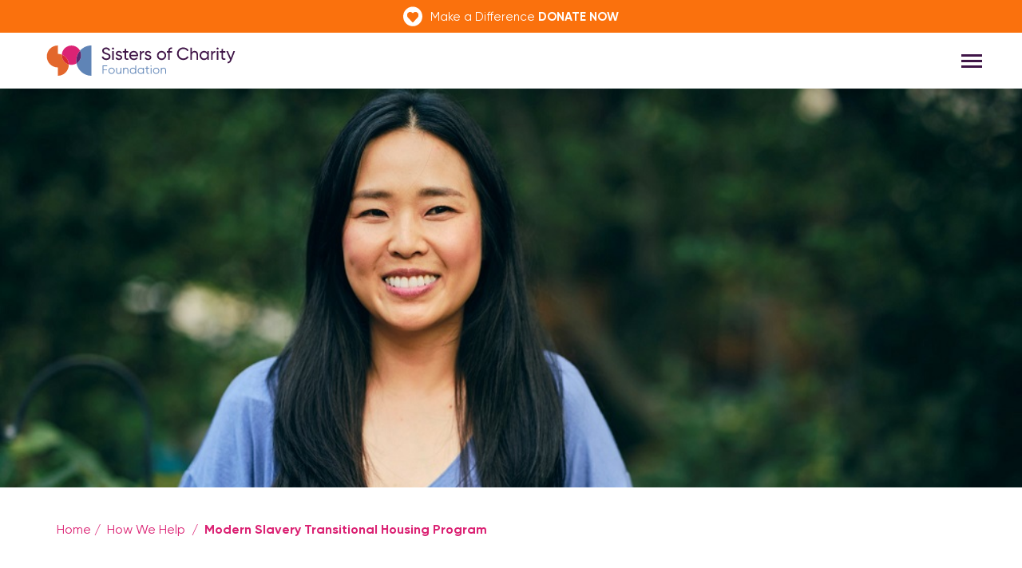

--- FILE ---
content_type: text/html; charset=UTF-8
request_url: https://sistersofcharityfoundation.org.au/how-we-help/modern-slavery-housing-program/
body_size: 53961
content:
<!DOCTYPE html>
<html lang="en-AU"  style="margin-top:0px !important">
<head>
<meta name="facebook-domain-verification" content="571ry79s27m9gvrg1w1s313kbmv3po" />
<meta charset="UTF-8">
<script type="text/javascript">
/* <![CDATA[ */
var gform;gform||(document.addEventListener("gform_main_scripts_loaded",function(){gform.scriptsLoaded=!0}),document.addEventListener("gform/theme/scripts_loaded",function(){gform.themeScriptsLoaded=!0}),window.addEventListener("DOMContentLoaded",function(){gform.domLoaded=!0}),gform={domLoaded:!1,scriptsLoaded:!1,themeScriptsLoaded:!1,isFormEditor:()=>"function"==typeof InitializeEditor,callIfLoaded:function(o){return!(!gform.domLoaded||!gform.scriptsLoaded||!gform.themeScriptsLoaded&&!gform.isFormEditor()||(gform.isFormEditor()&&console.warn("The use of gform.initializeOnLoaded() is deprecated in the form editor context and will be removed in Gravity Forms 3.1."),o(),0))},initializeOnLoaded:function(o){gform.callIfLoaded(o)||(document.addEventListener("gform_main_scripts_loaded",()=>{gform.scriptsLoaded=!0,gform.callIfLoaded(o)}),document.addEventListener("gform/theme/scripts_loaded",()=>{gform.themeScriptsLoaded=!0,gform.callIfLoaded(o)}),window.addEventListener("DOMContentLoaded",()=>{gform.domLoaded=!0,gform.callIfLoaded(o)}))},hooks:{action:{},filter:{}},addAction:function(o,r,e,t){gform.addHook("action",o,r,e,t)},addFilter:function(o,r,e,t){gform.addHook("filter",o,r,e,t)},doAction:function(o){gform.doHook("action",o,arguments)},applyFilters:function(o){return gform.doHook("filter",o,arguments)},removeAction:function(o,r){gform.removeHook("action",o,r)},removeFilter:function(o,r,e){gform.removeHook("filter",o,r,e)},addHook:function(o,r,e,t,n){null==gform.hooks[o][r]&&(gform.hooks[o][r]=[]);var d=gform.hooks[o][r];null==n&&(n=r+"_"+d.length),gform.hooks[o][r].push({tag:n,callable:e,priority:t=null==t?10:t})},doHook:function(r,o,e){var t;if(e=Array.prototype.slice.call(e,1),null!=gform.hooks[r][o]&&((o=gform.hooks[r][o]).sort(function(o,r){return o.priority-r.priority}),o.forEach(function(o){"function"!=typeof(t=o.callable)&&(t=window[t]),"action"==r?t.apply(null,e):e[0]=t.apply(null,e)})),"filter"==r)return e[0]},removeHook:function(o,r,t,n){var e;null!=gform.hooks[o][r]&&(e=(e=gform.hooks[o][r]).filter(function(o,r,e){return!!(null!=n&&n!=o.tag||null!=t&&t!=o.priority)}),gform.hooks[o][r]=e)}});
/* ]]> */
</script>

	
<link rel="stylesheet" href="https://sistersofcharityfoundation.org.au/wp-content/themes/socf/css/give.css">
<link rel="stylesheet" href="https://sistersofcharityfoundation.org.au/wp-content/themes/socf/css/give-recurring.css">
		
<link rel="stylesheet" href="https://sistersofcharityfoundation.org.au/wp-content/themes/socf/css/semantic.min.css">	
	
<meta name='robots' content='index, follow, max-image-preview:large, max-snippet:-1, max-video-preview:-1' />
	<style>img:is([sizes="auto" i], [sizes^="auto," i]) { contain-intrinsic-size: 3000px 1500px }</style>
	
            <script data-no-defer="1" data-ezscrex="false" data-cfasync="false" data-pagespeed-no-defer data-cookieconsent="ignore">
                var ctPublicFunctions = {"_ajax_nonce":"8f5a722832","_rest_nonce":"be502a9445","_ajax_url":"\/wp-admin\/admin-ajax.php","_rest_url":"https:\/\/sistersofcharityfoundation.org.au\/wp-json\/","data__cookies_type":"none","data__ajax_type":"rest","data__bot_detector_enabled":"0","data__frontend_data_log_enabled":1,"cookiePrefix":"","wprocket_detected":false,"host_url":"sistersofcharityfoundation.org.au","text__ee_click_to_select":"Click to select the whole data","text__ee_original_email":"The complete one is","text__ee_got_it":"Got it","text__ee_blocked":"Blocked","text__ee_cannot_connect":"Cannot connect","text__ee_cannot_decode":"Can not decode email. Unknown reason","text__ee_email_decoder":"CleanTalk email decoder","text__ee_wait_for_decoding":"The magic is on the way!","text__ee_decoding_process":"Please wait a few seconds while we decode the contact data."}
            </script>
        
            <script data-no-defer="1" data-ezscrex="false" data-cfasync="false" data-pagespeed-no-defer data-cookieconsent="ignore">
                var ctPublic = {"_ajax_nonce":"8f5a722832","settings__forms__check_internal":"0","settings__forms__check_external":"0","settings__forms__force_protection":0,"settings__forms__search_test":"1","settings__data__bot_detector_enabled":"0","settings__sfw__anti_crawler":0,"blog_home":"https:\/\/sistersofcharityfoundation.org.au\/","pixel__setting":"3","pixel__enabled":false,"pixel__url":"https:\/\/moderate6.cleantalk.org\/pixel\/28d696cb83285e754c38db73f050cd5f.gif","data__email_check_before_post":"1","data__email_check_exist_post":0,"data__cookies_type":"none","data__key_is_ok":true,"data__visible_fields_required":true,"wl_brandname":"Anti-Spam by CleanTalk","wl_brandname_short":"CleanTalk","ct_checkjs_key":1446411238,"emailEncoderPassKey":"8aadadb875b3ea085a938c9db20df206","bot_detector_forms_excluded":"W10=","advancedCacheExists":false,"varnishCacheExists":false,"wc_ajax_add_to_cart":false,"theRealPerson":{"phrases":{"trpHeading":"The Real Person Badge!","trpContent1":"The commenter acts as a real person and verified as not a bot.","trpContent2":"Passed all tests against spam bots. Anti-Spam by CleanTalk.","trpContentLearnMore":"Learn more"},"trpContentLink":"https:\/\/cleantalk.org\/the-real-person?utm_id=&amp;utm_term=&amp;utm_source=admin_side&amp;utm_medium=trp_badge&amp;utm_content=trp_badge_link_click&amp;utm_campaign=apbct_links","imgPersonUrl":"https:\/\/sistersofcharityfoundation.org.au\/wp-content\/plugins\/cleantalk-spam-protect\/css\/images\/real_user.svg","imgShieldUrl":"https:\/\/sistersofcharityfoundation.org.au\/wp-content\/plugins\/cleantalk-spam-protect\/css\/images\/shield.svg"}}
            </script>
        
<!-- Google Tag Manager for WordPress by gtm4wp.com -->
<script data-cfasync="false" data-pagespeed-no-defer>
	var gtm4wp_datalayer_name = "dataLayer";
	var dataLayer = dataLayer || [];
</script>
<!-- End Google Tag Manager for WordPress by gtm4wp.com -->
	<!-- This site is optimized with the Yoast SEO Premium plugin v20.2.1 (Yoast SEO v26.2) - https://yoast.com/wordpress/plugins/seo/ -->
	<title>Modern Slavery Transitional Housing Program | Sisters of Charity Foundation</title>
	<meta name="description" content="We partner with The Salvation Army to provide transitional housing &amp; support for survivors of modern slavery &amp; human trafficking in Australia. Learn more here." />
	<link rel="canonical" href="https://sistersofcharityfoundation.org.au/how-we-help/modern-slavery-housing-program/" />
	<meta property="og:locale" content="en_US" />
	<meta property="og:type" content="article" />
	<meta property="og:title" content="Modern Slavery Transitional Housing Program | Sisters of Charity Foundation" />
	<meta property="og:description" content="We partner with The Salvation Army to provide transitional housing &amp; support for survivors of modern slavery &amp; human trafficking in Australia. Learn more here." />
	<meta property="og:url" content="https://sistersofcharityfoundation.org.au/how-we-help/modern-slavery-housing-program/" />
	<meta property="og:site_name" content="Sisters of Charity Foundation" />
	<meta property="article:modified_time" content="2025-06-05T10:30:19+00:00" />
	<meta name="twitter:card" content="summary_large_image" />
	<script type="application/ld+json" class="yoast-schema-graph">{"@context":"https://schema.org","@graph":[{"@type":"WebPage","@id":"https://sistersofcharityfoundation.org.au/how-we-help/modern-slavery-housing-program/","url":"https://sistersofcharityfoundation.org.au/how-we-help/modern-slavery-housing-program/","name":"Modern Slavery Transitional Housing Program | Sisters of Charity Foundation","isPartOf":{"@id":"https://sistersofcharityfoundation.org.au/#website"},"datePublished":"2022-06-13T10:42:25+00:00","dateModified":"2025-06-05T10:30:19+00:00","description":"We partner with The Salvation Army to provide transitional housing & support for survivors of modern slavery & human trafficking in Australia. Learn more here.","breadcrumb":{"@id":"https://sistersofcharityfoundation.org.au/how-we-help/modern-slavery-housing-program/#breadcrumb"},"inLanguage":"en-AU","potentialAction":[{"@type":"ReadAction","target":["https://sistersofcharityfoundation.org.au/how-we-help/modern-slavery-housing-program/"]}]},{"@type":"BreadcrumbList","@id":"https://sistersofcharityfoundation.org.au/how-we-help/modern-slavery-housing-program/#breadcrumb","itemListElement":[{"@type":"ListItem","position":1,"name":"How We Help","item":"https://sistersofcharityfoundation.org.au/how-we-help/"},{"@type":"ListItem","position":2,"name":"Modern Slavery Transitional Housing Program"}]},{"@type":"WebSite","@id":"https://sistersofcharityfoundation.org.au/#website","url":"https://sistersofcharityfoundation.org.au/","name":"Sisters of Charity Foundation","description":"","potentialAction":[{"@type":"SearchAction","target":{"@type":"EntryPoint","urlTemplate":"https://sistersofcharityfoundation.org.au/?s={search_term_string}"},"query-input":{"@type":"PropertyValueSpecification","valueRequired":true,"valueName":"search_term_string"}}],"inLanguage":"en-AU"}]}</script>
	<!-- / Yoast SEO Premium plugin. -->


<link rel='dns-prefetch' href='//js.stripe.com' />
<link rel='dns-prefetch' href='//fonts.googleapis.com' />
		<!-- This site uses the Google Analytics by MonsterInsights plugin v9.5.3 - Using Analytics tracking - https://www.monsterinsights.com/ -->
							<script src="//www.googletagmanager.com/gtag/js?id=G-7FHEGX1WJL"  data-cfasync="false" data-wpfc-render="false" type="text/javascript" async></script>
			<script data-cfasync="false" data-wpfc-render="false" type="text/javascript">
				var mi_version = '9.5.3';
				var mi_track_user = true;
				var mi_no_track_reason = '';
								var MonsterInsightsDefaultLocations = {"page_location":"https:\/\/sistersofcharityfoundation.org.au\/how-we-help\/modern-slavery-housing-program\/"};
				if ( typeof MonsterInsightsPrivacyGuardFilter === 'function' ) {
					var MonsterInsightsLocations = (typeof MonsterInsightsExcludeQuery === 'object') ? MonsterInsightsPrivacyGuardFilter( MonsterInsightsExcludeQuery ) : MonsterInsightsPrivacyGuardFilter( MonsterInsightsDefaultLocations );
				} else {
					var MonsterInsightsLocations = (typeof MonsterInsightsExcludeQuery === 'object') ? MonsterInsightsExcludeQuery : MonsterInsightsDefaultLocations;
				}

								var disableStrs = [
										'ga-disable-G-7FHEGX1WJL',
									];

				/* Function to detect opted out users */
				function __gtagTrackerIsOptedOut() {
					for (var index = 0; index < disableStrs.length; index++) {
						if (document.cookie.indexOf(disableStrs[index] + '=true') > -1) {
							return true;
						}
					}

					return false;
				}

				/* Disable tracking if the opt-out cookie exists. */
				if (__gtagTrackerIsOptedOut()) {
					for (var index = 0; index < disableStrs.length; index++) {
						window[disableStrs[index]] = true;
					}
				}

				/* Opt-out function */
				function __gtagTrackerOptout() {
					for (var index = 0; index < disableStrs.length; index++) {
						document.cookie = disableStrs[index] + '=true; expires=Thu, 31 Dec 2099 23:59:59 UTC; path=/';
						window[disableStrs[index]] = true;
					}
				}

				if ('undefined' === typeof gaOptout) {
					function gaOptout() {
						__gtagTrackerOptout();
					}
				}
								window.dataLayer = window.dataLayer || [];

				window.MonsterInsightsDualTracker = {
					helpers: {},
					trackers: {},
				};
				if (mi_track_user) {
					function __gtagDataLayer() {
						dataLayer.push(arguments);
					}

					function __gtagTracker(type, name, parameters) {
						if (!parameters) {
							parameters = {};
						}

						if (parameters.send_to) {
							__gtagDataLayer.apply(null, arguments);
							return;
						}

						if (type === 'event') {
														parameters.send_to = monsterinsights_frontend.v4_id;
							var hookName = name;
							if (typeof parameters['event_category'] !== 'undefined') {
								hookName = parameters['event_category'] + ':' + name;
							}

							if (typeof MonsterInsightsDualTracker.trackers[hookName] !== 'undefined') {
								MonsterInsightsDualTracker.trackers[hookName](parameters);
							} else {
								__gtagDataLayer('event', name, parameters);
							}
							
						} else {
							__gtagDataLayer.apply(null, arguments);
						}
					}

					__gtagTracker('js', new Date());
					__gtagTracker('set', {
						'developer_id.dZGIzZG': true,
											});
					if ( MonsterInsightsLocations.page_location ) {
						__gtagTracker('set', MonsterInsightsLocations);
					}
										__gtagTracker('config', 'G-7FHEGX1WJL', {"forceSSL":"true","link_attribution":"true"} );
															window.gtag = __gtagTracker;										(function () {
						/* https://developers.google.com/analytics/devguides/collection/analyticsjs/ */
						/* ga and __gaTracker compatibility shim. */
						var noopfn = function () {
							return null;
						};
						var newtracker = function () {
							return new Tracker();
						};
						var Tracker = function () {
							return null;
						};
						var p = Tracker.prototype;
						p.get = noopfn;
						p.set = noopfn;
						p.send = function () {
							var args = Array.prototype.slice.call(arguments);
							args.unshift('send');
							__gaTracker.apply(null, args);
						};
						var __gaTracker = function () {
							var len = arguments.length;
							if (len === 0) {
								return;
							}
							var f = arguments[len - 1];
							if (typeof f !== 'object' || f === null || typeof f.hitCallback !== 'function') {
								if ('send' === arguments[0]) {
									var hitConverted, hitObject = false, action;
									if ('event' === arguments[1]) {
										if ('undefined' !== typeof arguments[3]) {
											hitObject = {
												'eventAction': arguments[3],
												'eventCategory': arguments[2],
												'eventLabel': arguments[4],
												'value': arguments[5] ? arguments[5] : 1,
											}
										}
									}
									if ('pageview' === arguments[1]) {
										if ('undefined' !== typeof arguments[2]) {
											hitObject = {
												'eventAction': 'page_view',
												'page_path': arguments[2],
											}
										}
									}
									if (typeof arguments[2] === 'object') {
										hitObject = arguments[2];
									}
									if (typeof arguments[5] === 'object') {
										Object.assign(hitObject, arguments[5]);
									}
									if ('undefined' !== typeof arguments[1].hitType) {
										hitObject = arguments[1];
										if ('pageview' === hitObject.hitType) {
											hitObject.eventAction = 'page_view';
										}
									}
									if (hitObject) {
										action = 'timing' === arguments[1].hitType ? 'timing_complete' : hitObject.eventAction;
										hitConverted = mapArgs(hitObject);
										__gtagTracker('event', action, hitConverted);
									}
								}
								return;
							}

							function mapArgs(args) {
								var arg, hit = {};
								var gaMap = {
									'eventCategory': 'event_category',
									'eventAction': 'event_action',
									'eventLabel': 'event_label',
									'eventValue': 'event_value',
									'nonInteraction': 'non_interaction',
									'timingCategory': 'event_category',
									'timingVar': 'name',
									'timingValue': 'value',
									'timingLabel': 'event_label',
									'page': 'page_path',
									'location': 'page_location',
									'title': 'page_title',
									'referrer' : 'page_referrer',
								};
								for (arg in args) {
																		if (!(!args.hasOwnProperty(arg) || !gaMap.hasOwnProperty(arg))) {
										hit[gaMap[arg]] = args[arg];
									} else {
										hit[arg] = args[arg];
									}
								}
								return hit;
							}

							try {
								f.hitCallback();
							} catch (ex) {
							}
						};
						__gaTracker.create = newtracker;
						__gaTracker.getByName = newtracker;
						__gaTracker.getAll = function () {
							return [];
						};
						__gaTracker.remove = noopfn;
						__gaTracker.loaded = true;
						window['__gaTracker'] = __gaTracker;
					})();
									} else {
										console.log("");
					(function () {
						function __gtagTracker() {
							return null;
						}

						window['__gtagTracker'] = __gtagTracker;
						window['gtag'] = __gtagTracker;
					})();
									}
			</script>
				<!-- / Google Analytics by MonsterInsights -->
				<script data-cfasync="false" data-wpfc-render="false" type="text/javascript">
			window.MonsterInsightsDualTracker.helpers.mapProductItem = function (uaItem) {
				var prefixIndex, prefixKey, mapIndex;

				var toBePrefixed = ['id', 'name', 'list_name', 'brand', 'category', 'variant'];

				var item = {};

				var fieldMap = {
					'price': 'price',
					'list_position': 'index',
					'quantity': 'quantity',
					'position': 'index',
				};

				for (mapIndex in fieldMap) {
					if (uaItem.hasOwnProperty(mapIndex)) {
						item[fieldMap[mapIndex]] = uaItem[mapIndex];
					}
				}

				for (prefixIndex = 0; prefixIndex < toBePrefixed.length; prefixIndex++) {
					prefixKey = toBePrefixed[prefixIndex];
					if (typeof uaItem[prefixKey] !== 'undefined') {
						item['item_' + prefixKey] = uaItem[prefixKey];
					}
				}

				return item;
			};

			MonsterInsightsDualTracker.trackers['view_item_list'] = function (parameters) {
				var items = parameters.items;
				var listName, itemIndex, item, itemListName;
				var lists = {
					'_': {items: [], 'send_to': monsterinsights_frontend.v4_id},
				};

				for (itemIndex = 0; itemIndex < items.length; itemIndex++) {
					item = MonsterInsightsDualTracker.helpers.mapProductItem(items[itemIndex]);

					if (typeof item['item_list_name'] === 'undefined') {
						lists['_'].items.push(item);
					} else {
						itemListName = item['item_list_name'];
						if (typeof lists[itemListName] === 'undefined') {
							lists[itemListName] = {
								'items': [],
								'item_list_name': itemListName,
								'send_to': monsterinsights_frontend.v4_id,
							};
						}

						lists[itemListName].items.push(item);
					}
				}

				for (listName in lists) {
					__gtagDataLayer('event', 'view_item_list', lists[listName]);
				}
			};

			MonsterInsightsDualTracker.trackers['select_content'] = function (parameters) {
				const items = parameters.items.map(MonsterInsightsDualTracker.helpers.mapProductItem);
				__gtagDataLayer('event', 'select_item', {items: items, send_to: parameters.send_to});
			};

			MonsterInsightsDualTracker.trackers['view_item'] = function (parameters) {
				const items = parameters.items.map(MonsterInsightsDualTracker.helpers.mapProductItem);
				__gtagDataLayer('event', 'view_item', {items: items, send_to: parameters.send_to});
			};
		</script>
		<script type="text/javascript">
/* <![CDATA[ */
window._wpemojiSettings = {"baseUrl":"https:\/\/s.w.org\/images\/core\/emoji\/16.0.1\/72x72\/","ext":".png","svgUrl":"https:\/\/s.w.org\/images\/core\/emoji\/16.0.1\/svg\/","svgExt":".svg","source":{"concatemoji":"https:\/\/sistersofcharityfoundation.org.au\/wp-includes\/js\/wp-emoji-release.min.js?ver=6.8.3"}};
/*! This file is auto-generated */
!function(s,n){var o,i,e;function c(e){try{var t={supportTests:e,timestamp:(new Date).valueOf()};sessionStorage.setItem(o,JSON.stringify(t))}catch(e){}}function p(e,t,n){e.clearRect(0,0,e.canvas.width,e.canvas.height),e.fillText(t,0,0);var t=new Uint32Array(e.getImageData(0,0,e.canvas.width,e.canvas.height).data),a=(e.clearRect(0,0,e.canvas.width,e.canvas.height),e.fillText(n,0,0),new Uint32Array(e.getImageData(0,0,e.canvas.width,e.canvas.height).data));return t.every(function(e,t){return e===a[t]})}function u(e,t){e.clearRect(0,0,e.canvas.width,e.canvas.height),e.fillText(t,0,0);for(var n=e.getImageData(16,16,1,1),a=0;a<n.data.length;a++)if(0!==n.data[a])return!1;return!0}function f(e,t,n,a){switch(t){case"flag":return n(e,"\ud83c\udff3\ufe0f\u200d\u26a7\ufe0f","\ud83c\udff3\ufe0f\u200b\u26a7\ufe0f")?!1:!n(e,"\ud83c\udde8\ud83c\uddf6","\ud83c\udde8\u200b\ud83c\uddf6")&&!n(e,"\ud83c\udff4\udb40\udc67\udb40\udc62\udb40\udc65\udb40\udc6e\udb40\udc67\udb40\udc7f","\ud83c\udff4\u200b\udb40\udc67\u200b\udb40\udc62\u200b\udb40\udc65\u200b\udb40\udc6e\u200b\udb40\udc67\u200b\udb40\udc7f");case"emoji":return!a(e,"\ud83e\udedf")}return!1}function g(e,t,n,a){var r="undefined"!=typeof WorkerGlobalScope&&self instanceof WorkerGlobalScope?new OffscreenCanvas(300,150):s.createElement("canvas"),o=r.getContext("2d",{willReadFrequently:!0}),i=(o.textBaseline="top",o.font="600 32px Arial",{});return e.forEach(function(e){i[e]=t(o,e,n,a)}),i}function t(e){var t=s.createElement("script");t.src=e,t.defer=!0,s.head.appendChild(t)}"undefined"!=typeof Promise&&(o="wpEmojiSettingsSupports",i=["flag","emoji"],n.supports={everything:!0,everythingExceptFlag:!0},e=new Promise(function(e){s.addEventListener("DOMContentLoaded",e,{once:!0})}),new Promise(function(t){var n=function(){try{var e=JSON.parse(sessionStorage.getItem(o));if("object"==typeof e&&"number"==typeof e.timestamp&&(new Date).valueOf()<e.timestamp+604800&&"object"==typeof e.supportTests)return e.supportTests}catch(e){}return null}();if(!n){if("undefined"!=typeof Worker&&"undefined"!=typeof OffscreenCanvas&&"undefined"!=typeof URL&&URL.createObjectURL&&"undefined"!=typeof Blob)try{var e="postMessage("+g.toString()+"("+[JSON.stringify(i),f.toString(),p.toString(),u.toString()].join(",")+"));",a=new Blob([e],{type:"text/javascript"}),r=new Worker(URL.createObjectURL(a),{name:"wpTestEmojiSupports"});return void(r.onmessage=function(e){c(n=e.data),r.terminate(),t(n)})}catch(e){}c(n=g(i,f,p,u))}t(n)}).then(function(e){for(var t in e)n.supports[t]=e[t],n.supports.everything=n.supports.everything&&n.supports[t],"flag"!==t&&(n.supports.everythingExceptFlag=n.supports.everythingExceptFlag&&n.supports[t]);n.supports.everythingExceptFlag=n.supports.everythingExceptFlag&&!n.supports.flag,n.DOMReady=!1,n.readyCallback=function(){n.DOMReady=!0}}).then(function(){return e}).then(function(){var e;n.supports.everything||(n.readyCallback(),(e=n.source||{}).concatemoji?t(e.concatemoji):e.wpemoji&&e.twemoji&&(t(e.twemoji),t(e.wpemoji)))}))}((window,document),window._wpemojiSettings);
/* ]]> */
</script>
<link rel='stylesheet' id='givewp-campaign-blocks-fonts-css' href='https://fonts.googleapis.com/css2?family=Inter%3Awght%40400%3B500%3B600%3B700&#038;display=swap&#038;ver=6.8.3' type='text/css' media='all' />
<style id='wp-emoji-styles-inline-css' type='text/css'>

	img.wp-smiley, img.emoji {
		display: inline !important;
		border: none !important;
		box-shadow: none !important;
		height: 1em !important;
		width: 1em !important;
		margin: 0 0.07em !important;
		vertical-align: -0.1em !important;
		background: none !important;
		padding: 0 !important;
	}
</style>
<link rel='stylesheet' id='wp-block-library-css' href='https://sistersofcharityfoundation.org.au/wp-includes/css/dist/block-library/style.min.css?ver=6.8.3' type='text/css' media='all' />
<style id='classic-theme-styles-inline-css' type='text/css'>
/*! This file is auto-generated */
.wp-block-button__link{color:#fff;background-color:#32373c;border-radius:9999px;box-shadow:none;text-decoration:none;padding:calc(.667em + 2px) calc(1.333em + 2px);font-size:1.125em}.wp-block-file__button{background:#32373c;color:#fff;text-decoration:none}
</style>
<style id='givewp-campaign-comments-block-style-inline-css' type='text/css'>
.givewp-campaign-comment-block-card{display:flex;gap:var(--givewp-spacing-3);padding:var(--givewp-spacing-4) 0}.givewp-campaign-comment-block-card__avatar{align-items:center;border-radius:50%;display:flex;height:40px;justify-content:center;width:40px}.givewp-campaign-comment-block-card__avatar img{align-items:center;border-radius:50%;display:flex;height:auto;justify-content:center;min-width:40px;width:100%}.givewp-campaign-comment-block-card__donor-name{color:var(--givewp-neutral-700);font-size:1rem;font-weight:600;line-height:1.5;margin:0;text-align:left}.givewp-campaign-comment-block-card__details{align-items:center;color:var(--givewp-neutral-400);display:flex;font-size:.875rem;font-weight:500;gap:var(--givewp-spacing-2);height:auto;line-height:1.43;margin:2px 0 var(--givewp-spacing-3) 0;text-align:left}.givewp-campaign-comment-block-card__comment{color:var(--givewp-neutral-700);font-size:1rem;line-height:1.5;margin:0;text-align:left}.givewp-campaign-comment-block-card__read-more{background:none;border:none;color:var(--givewp-blue-500);cursor:pointer;font-size:.875rem;line-height:1.43;outline:none;padding:0}
.givewp-campaign-comments-block-empty-state{align-items:center;background-color:var(--givewp-shades-white);border:1px solid var(--givewp-neutral-50);border-radius:.5rem;display:flex;flex-direction:column;justify-content:center;padding:var(--givewp-spacing-6)}.givewp-campaign-comments-block-empty-state__details{align-items:center;display:flex;flex-direction:column;gap:var(--givewp-spacing-1);justify-content:center;margin:.875rem 0}.givewp-campaign-comments-block-empty-state__title{color:var(--givewp-neutral-700);font-size:1rem;font-weight:500;margin:0}.givewp-campaign-comments-block-empty-state__description{color:var(--givewp-neutral-700);font-size:.875rem;line-height:1.43;margin:0}
.givewp-campaign-comment-block{background-color:var(--givewp-shades-white);display:flex;flex-direction:column;gap:var(--givewp-spacing-2);padding:var(--givewp-spacing-6) 0}.givewp-campaign-comment-block__title{color:var(--givewp-neutral-900);font-size:18px;font-weight:600;line-height:1.56;margin:0;text-align:left}.givewp-campaign-comment-block__cta{align-items:center;background-color:var(--givewp-neutral-50);border-radius:4px;color:var(--giewp-neutral-500);display:flex;font-size:14px;font-weight:600;gap:8px;height:36px;line-height:1.43;margin:0;padding:var(--givewp-spacing-2) var(--givewp-spacing-4);text-align:left}

</style>
<style id='givewp-campaign-cover-block-style-inline-css' type='text/css'>
.givewp-campaign-selector{border:1px solid #e5e7eb;border-radius:5px;box-shadow:0 2px 4px 0 rgba(0,0,0,.05);display:flex;flex-direction:column;gap:20px;padding:40px 24px}.givewp-campaign-selector__label{padding-bottom:16px}.givewp-campaign-selector__select input[type=text]:focus{border-color:transparent;box-shadow:0 0 0 1px transparent;outline:2px solid transparent}.givewp-campaign-selector__logo{align-self:center}.givewp-campaign-selector__open{background:#2271b1;border:none;border-radius:5px;color:#fff;cursor:pointer;padding:.5rem 1rem}.givewp-campaign-selector__submit{background-color:#27ae60;border:0;border-radius:5px;color:#fff;font-weight:700;outline:none;padding:1rem;text-align:center;transition:.2s;width:100%}.givewp-campaign-selector__submit:disabled{background-color:#f3f4f6;color:#9ca0af}.givewp-campaign-selector__submit:hover:not(:disabled){cursor:pointer;filter:brightness(1.2)}
.givewp-campaign-cover-block__button{align-items:center;border:1px solid #2271b1;border-radius:2px;color:#2271b1;display:flex;justify-content:center;margin-bottom:.5rem;min-height:32px;width:100%}.givewp-campaign-cover-block__image{border-radius:2px;display:flex;flex-grow:1;margin-bottom:.5rem;max-height:4.44rem;-o-object-fit:cover;object-fit:cover;width:100%}.givewp-campaign-cover-block__help-text{color:#4b5563;font-size:.75rem;font-stretch:normal;font-style:normal;font-weight:400;letter-spacing:normal;line-height:1.4;text-align:left}.givewp-campaign-cover-block__edit-campaign-link{align-items:center;display:inline-flex;font-size:.75rem;font-stretch:normal;font-style:normal;font-weight:400;gap:.125rem;line-height:1.4}.givewp-campaign-cover-block__edit-campaign-link svg{fill:currentColor;height:1.25rem;width:1.25rem}.givewp-campaign-cover-block-preview__image{align-items:center;display:flex;height:100%;justify-content:center;width:100%}

</style>
<style id='givewp-campaign-donations-style-inline-css' type='text/css'>
.givewp-campaign-donations-block{padding:1.5rem 0}.givewp-campaign-donations-block *{font-family:Inter,sans-serif}.givewp-campaign-donations-block .givewp-campaign-donations-block__header{align-items:center;display:flex;justify-content:space-between;margin-bottom:.5rem}.givewp-campaign-donations-block .givewp-campaign-donations-block__title{color:var(--givewp-neutral-900);font-size:1.125rem;font-weight:600;line-height:1.56;margin:0}.givewp-campaign-donations-block .givewp-campaign-donations-block__donations{display:grid;gap:.5rem;margin:0;padding:0}.givewp-campaign-donations-block .givewp-campaign-donations-block__donation,.givewp-campaign-donations-block .givewp-campaign-donations-block__empty-state{background-color:var(--givewp-shades-white);border:1px solid var(--givewp-neutral-50);border-radius:.5rem;display:flex;padding:1rem}.givewp-campaign-donations-block .givewp-campaign-donations-block__donation{align-items:center;gap:.75rem}.givewp-campaign-donations-block .givewp-campaign-donations-block__donation-icon{align-items:center;display:flex}.givewp-campaign-donations-block .givewp-campaign-donations-block__donation-icon img{border-radius:100%;height:2.5rem;-o-object-fit:cover;object-fit:cover;width:2.5rem}.givewp-campaign-donations-block .givewp-campaign-donations-block__donation-info{display:flex;flex-direction:column;justify-content:center;row-gap:.25rem}.givewp-campaign-donations-block .givewp-campaign-donations-block__donation-description{color:var(--givewp-neutral-500);font-size:1rem;font-weight:500;line-height:1.5;margin:0}.givewp-campaign-donations-block .givewp-campaign-donations-block__donation-description strong{color:var(--givewp-neutral-700);font-weight:600}.givewp-campaign-donations-block .givewp-campaign-donations-block__donation-date{align-items:center;color:var(--givewp-neutral-400);display:flex;font-size:.875rem;font-weight:500;line-height:1.43}.givewp-campaign-donations-block .givewp-campaign-donations-block__donation-ribbon{align-items:center;border-radius:100%;color:#1f2937;display:flex;height:1.25rem;justify-content:center;margin-left:auto;width:1.25rem}.givewp-campaign-donations-block .givewp-campaign-donations-block__donation-ribbon[data-position="1"]{background-color:gold}.givewp-campaign-donations-block .givewp-campaign-donations-block__donation-ribbon[data-position="2"]{background-color:silver}.givewp-campaign-donations-block .givewp-campaign-donations-block__donation-ribbon[data-position="3"]{background-color:#cd7f32;color:#fffaf2}.givewp-campaign-donations-block .givewp-campaign-donations-block__donation-amount{color:var(--givewp-neutral-700);font-size:1.125rem;font-weight:600;line-height:1.56;margin-left:auto}.givewp-campaign-donations-block .givewp-campaign-donations-block__footer{display:flex;justify-content:center;margin-top:.5rem}.givewp-campaign-donations-block .givewp-campaign-donations-block__donate-button button.givewp-donation-form-modal__open,.givewp-campaign-donations-block .givewp-campaign-donations-block__empty-button button.givewp-donation-form-modal__open,.givewp-campaign-donations-block .givewp-campaign-donations-block__load-more-button{background:none!important;border:1px solid var(--givewp-primary-color);border-radius:.5rem;color:var(--givewp-primary-color)!important;font-size:.875rem;font-weight:600;line-height:1.43;padding:.25rem 1rem!important}.givewp-campaign-donations-block .givewp-campaign-donations-block__donate-button button.givewp-donation-form-modal__open:hover,.givewp-campaign-donations-block .givewp-campaign-donations-block__empty-button button.givewp-donation-form-modal__open:hover,.givewp-campaign-donations-block .givewp-campaign-donations-block__load-more-button:hover{background:var(--givewp-primary-color)!important;color:var(--givewp-shades-white)!important}.givewp-campaign-donations-block .givewp-campaign-donations-block__empty-state{align-items:center;flex-direction:column;padding:1.5rem}.givewp-campaign-donations-block .givewp-campaign-donations-block__empty-description,.givewp-campaign-donations-block .givewp-campaign-donations-block__empty-title{color:var(--givewp-neutral-700);margin:0}.givewp-campaign-donations-block .givewp-campaign-donations-block__empty-title{font-size:1rem;font-weight:500;line-height:1.5}.givewp-campaign-donations-block .givewp-campaign-donations-block__empty-description{font-size:.875rem;line-height:1.43;margin-top:.25rem}.givewp-campaign-donations-block .givewp-campaign-donations-block__empty-icon{color:var(--givewp-secondary-color);margin-bottom:.875rem;order:-1}.givewp-campaign-donations-block .givewp-campaign-donations-block__empty-button{margin-top:.875rem}.givewp-campaign-donations-block .givewp-campaign-donations-block__empty-button button.givewp-donation-form-modal__open{border-radius:.25rem;padding:.5rem 1rem!important}

</style>
<link rel='stylesheet' id='givewp-campaign-donors-style-css' href='https://sistersofcharityfoundation.org.au/wp-content/plugins/give/build/campaignDonorsBlockApp.css?ver=1.0.0' type='text/css' media='all' />
<style id='givewp-campaign-form-style-inline-css' type='text/css'>
.givewp-donation-form-modal{outline:none;overflow-y:scroll;padding:1rem;width:100%}.givewp-donation-form-modal[data-entering=true]{animation:modal-fade .3s,modal-zoom .6s}@keyframes modal-fade{0%{opacity:0}to{opacity:1}}@keyframes modal-zoom{0%{transform:scale(.8)}to{transform:scale(1)}}.givewp-donation-form-modal__overlay{align-items:center;background:rgba(0,0,0,.7);display:flex;flex-direction:column;height:var(--visual-viewport-height);justify-content:center;left:0;position:fixed;top:0;width:100vw;z-index:100}.givewp-donation-form-modal__overlay[data-loading=true]{display:none}.givewp-donation-form-modal__overlay[data-entering=true]{animation:modal-fade .3s}.givewp-donation-form-modal__overlay[data-exiting=true]{animation:modal-fade .15s ease-in reverse}.givewp-donation-form-modal__open__spinner{left:50%;line-height:1;position:absolute;top:50%;transform:translate(-50%,-50%);z-index:100}.givewp-donation-form-modal__open{position:relative}.givewp-donation-form-modal__close{background:#e7e8ed;border:1px solid transparent;border-radius:50%;cursor:pointer;display:flex;padding:.75rem;position:fixed;right:25px;top:25px;transition:.2s;width:-moz-fit-content;width:fit-content;z-index:999}.givewp-donation-form-modal__close svg{height:1rem;width:1rem}.givewp-donation-form-modal__close:active,.givewp-donation-form-modal__close:focus,.givewp-donation-form-modal__close:hover{background-color:#caccd7;border:1px solid #caccd7}.admin-bar .givewp-donation-form-modal{margin-top:32px}.admin-bar .givewp-donation-form-modal__close{top:57px}
.givewp-entity-selector{border:1px solid #e5e7eb;border-radius:5px;box-shadow:0 2px 4px 0 rgba(0,0,0,.05);display:flex;flex-direction:column;gap:20px;padding:40px 24px}.givewp-entity-selector__label{padding-bottom:16px}.givewp-entity-selector__select input[type=text]:focus{border-color:transparent;box-shadow:0 0 0 1px transparent;outline:2px solid transparent}.givewp-entity-selector__logo{align-self:center}.givewp-entity-selector__open{background:#2271b1;border:none;border-radius:5px;color:#fff;cursor:pointer;padding:.5rem 1rem}.givewp-entity-selector__submit{background-color:#27ae60;border:0;border-radius:5px;color:#fff;font-weight:700;outline:none;padding:1rem;text-align:center;transition:.2s;width:100%}.givewp-entity-selector__submit:disabled{background-color:#f3f4f6;color:#9ca0af}.givewp-entity-selector__submit:hover:not(:disabled){cursor:pointer;filter:brightness(1.2)}
.givewp-campaign-selector{border:1px solid #e5e7eb;border-radius:5px;box-shadow:0 2px 4px 0 rgba(0,0,0,.05);display:flex;flex-direction:column;gap:20px;padding:40px 24px}.givewp-campaign-selector__label{padding-bottom:16px}.givewp-campaign-selector__select input[type=text]:focus{border-color:transparent;box-shadow:0 0 0 1px transparent;outline:2px solid transparent}.givewp-campaign-selector__logo{align-self:center}.givewp-campaign-selector__open{background:#2271b1;border:none;border-radius:5px;color:#fff;cursor:pointer;padding:.5rem 1rem}.givewp-campaign-selector__submit{background-color:#27ae60;border:0;border-radius:5px;color:#fff;font-weight:700;outline:none;padding:1rem;text-align:center;transition:.2s;width:100%}.givewp-campaign-selector__submit:disabled{background-color:#f3f4f6;color:#9ca0af}.givewp-campaign-selector__submit:hover:not(:disabled){cursor:pointer;filter:brightness(1.2)}
.givewp-donation-form-link,.givewp-donation-form-modal__open{background:var(--givewp-primary-color,#2271b1);border:none;border-radius:5px;color:#fff;cursor:pointer;font-family:-apple-system,BlinkMacSystemFont,Segoe UI,Roboto,Oxygen-Sans,Ubuntu,Cantarell,Helvetica Neue,sans-serif;font-size:1rem;font-weight:500!important;line-height:1.5;padding:.75rem 1.25rem!important;text-decoration:none!important;transition:all .2s ease;width:100%}.givewp-donation-form-link:active,.givewp-donation-form-link:focus,.givewp-donation-form-link:focus-visible,.givewp-donation-form-link:hover,.givewp-donation-form-modal__open:active,.givewp-donation-form-modal__open:focus,.givewp-donation-form-modal__open:focus-visible,.givewp-donation-form-modal__open:hover{background-color:color-mix(in srgb,var(--givewp-primary-color,#2271b1),#000 20%)}.components-input-control__label{width:100%}.wp-block-givewp-campaign-form{position:relative}.wp-block-givewp-campaign-form form[id*=give-form] #give-gateway-radio-list>li input[type=radio]{display:inline-block}.wp-block-givewp-campaign-form iframe{pointer-events:none;width:100%!important}.give-change-donation-form-btn svg{margin-top:3px}.givewp-default-form-toggle{margin-top:var(--givewp-spacing-4)}

</style>
<style id='givewp-campaign-goal-style-inline-css' type='text/css'>
.givewp-campaign-goal{display:flex;flex-direction:column;gap:.5rem;padding-bottom:1rem}.givewp-campaign-goal__container{display:flex;flex-direction:row;justify-content:space-between}.givewp-campaign-goal__container-item{display:flex;flex-direction:column;gap:.2rem}.givewp-campaign-goal__container-item span{color:var(--givewp-neutral-500);font-size:12px;font-weight:600;letter-spacing:.48px;line-height:1.5;text-transform:uppercase}.givewp-campaign-goal__container-item strong{color:var(--givewp-neutral-900);font-size:20px;font-weight:600;line-height:1.6}.givewp-campaign-goal__progress-bar{display:flex}.givewp-campaign-goal__progress-bar-container{background-color:#f2f2f2;border-radius:14px;box-shadow:inset 0 1px 4px 0 rgba(0,0,0,.09);display:flex;flex-grow:1;height:8px}.givewp-campaign-goal__progress-bar-progress{background:var(--givewp-secondary-color,#2d802f);border-radius:14px;box-shadow:inset 0 1px 4px 0 rgba(0,0,0,.09);display:flex;height:8px}

</style>
<style id='givewp-campaign-stats-block-style-inline-css' type='text/css'>
.givewp-campaign-stats-block span{color:var(--givewp-neutral-500);display:block;font-size:12px;font-weight:600;letter-spacing:.48px;line-height:1.5;margin-bottom:2px;text-align:left;text-transform:uppercase}.givewp-campaign-stats-block strong{color:var(--givewp-neutral-900);font-size:20px;font-weight:600;letter-spacing:normal;line-height:1.6}

</style>
<style id='givewp-campaign-donate-button-style-inline-css' type='text/css'>
.givewp-donation-form-link,.givewp-donation-form-modal__open{background:var(--givewp-primary-color,#2271b1);border:none;border-radius:5px;color:#fff;cursor:pointer;font-family:-apple-system,BlinkMacSystemFont,Segoe UI,Roboto,Oxygen-Sans,Ubuntu,Cantarell,Helvetica Neue,sans-serif;font-size:1rem;font-weight:500!important;line-height:1.5;padding:.75rem 1.25rem!important;text-decoration:none!important;transition:all .2s ease;width:100%}.givewp-donation-form-link:active,.givewp-donation-form-link:focus,.givewp-donation-form-link:focus-visible,.givewp-donation-form-link:hover,.givewp-donation-form-modal__open:active,.givewp-donation-form-modal__open:focus,.givewp-donation-form-modal__open:focus-visible,.givewp-donation-form-modal__open:hover{background-color:color-mix(in srgb,var(--givewp-primary-color,#2271b1),#000 20%)}.give-change-donation-form-btn svg{margin-top:3px}.givewp-default-form-toggle{margin-top:var(--givewp-spacing-4)}

</style>
<style id='global-styles-inline-css' type='text/css'>
:root{--wp--preset--aspect-ratio--square: 1;--wp--preset--aspect-ratio--4-3: 4/3;--wp--preset--aspect-ratio--3-4: 3/4;--wp--preset--aspect-ratio--3-2: 3/2;--wp--preset--aspect-ratio--2-3: 2/3;--wp--preset--aspect-ratio--16-9: 16/9;--wp--preset--aspect-ratio--9-16: 9/16;--wp--preset--color--black: #000000;--wp--preset--color--cyan-bluish-gray: #abb8c3;--wp--preset--color--white: #ffffff;--wp--preset--color--pale-pink: #f78da7;--wp--preset--color--vivid-red: #cf2e2e;--wp--preset--color--luminous-vivid-orange: #ff6900;--wp--preset--color--luminous-vivid-amber: #fcb900;--wp--preset--color--light-green-cyan: #7bdcb5;--wp--preset--color--vivid-green-cyan: #00d084;--wp--preset--color--pale-cyan-blue: #8ed1fc;--wp--preset--color--vivid-cyan-blue: #0693e3;--wp--preset--color--vivid-purple: #9b51e0;--wp--preset--gradient--vivid-cyan-blue-to-vivid-purple: linear-gradient(135deg,rgba(6,147,227,1) 0%,rgb(155,81,224) 100%);--wp--preset--gradient--light-green-cyan-to-vivid-green-cyan: linear-gradient(135deg,rgb(122,220,180) 0%,rgb(0,208,130) 100%);--wp--preset--gradient--luminous-vivid-amber-to-luminous-vivid-orange: linear-gradient(135deg,rgba(252,185,0,1) 0%,rgba(255,105,0,1) 100%);--wp--preset--gradient--luminous-vivid-orange-to-vivid-red: linear-gradient(135deg,rgba(255,105,0,1) 0%,rgb(207,46,46) 100%);--wp--preset--gradient--very-light-gray-to-cyan-bluish-gray: linear-gradient(135deg,rgb(238,238,238) 0%,rgb(169,184,195) 100%);--wp--preset--gradient--cool-to-warm-spectrum: linear-gradient(135deg,rgb(74,234,220) 0%,rgb(151,120,209) 20%,rgb(207,42,186) 40%,rgb(238,44,130) 60%,rgb(251,105,98) 80%,rgb(254,248,76) 100%);--wp--preset--gradient--blush-light-purple: linear-gradient(135deg,rgb(255,206,236) 0%,rgb(152,150,240) 100%);--wp--preset--gradient--blush-bordeaux: linear-gradient(135deg,rgb(254,205,165) 0%,rgb(254,45,45) 50%,rgb(107,0,62) 100%);--wp--preset--gradient--luminous-dusk: linear-gradient(135deg,rgb(255,203,112) 0%,rgb(199,81,192) 50%,rgb(65,88,208) 100%);--wp--preset--gradient--pale-ocean: linear-gradient(135deg,rgb(255,245,203) 0%,rgb(182,227,212) 50%,rgb(51,167,181) 100%);--wp--preset--gradient--electric-grass: linear-gradient(135deg,rgb(202,248,128) 0%,rgb(113,206,126) 100%);--wp--preset--gradient--midnight: linear-gradient(135deg,rgb(2,3,129) 0%,rgb(40,116,252) 100%);--wp--preset--font-size--small: 13px;--wp--preset--font-size--medium: 20px;--wp--preset--font-size--large: 36px;--wp--preset--font-size--x-large: 42px;--wp--preset--spacing--20: 0.44rem;--wp--preset--spacing--30: 0.67rem;--wp--preset--spacing--40: 1rem;--wp--preset--spacing--50: 1.5rem;--wp--preset--spacing--60: 2.25rem;--wp--preset--spacing--70: 3.38rem;--wp--preset--spacing--80: 5.06rem;--wp--preset--shadow--natural: 6px 6px 9px rgba(0, 0, 0, 0.2);--wp--preset--shadow--deep: 12px 12px 50px rgba(0, 0, 0, 0.4);--wp--preset--shadow--sharp: 6px 6px 0px rgba(0, 0, 0, 0.2);--wp--preset--shadow--outlined: 6px 6px 0px -3px rgba(255, 255, 255, 1), 6px 6px rgba(0, 0, 0, 1);--wp--preset--shadow--crisp: 6px 6px 0px rgba(0, 0, 0, 1);}:where(.is-layout-flex){gap: 0.5em;}:where(.is-layout-grid){gap: 0.5em;}body .is-layout-flex{display: flex;}.is-layout-flex{flex-wrap: wrap;align-items: center;}.is-layout-flex > :is(*, div){margin: 0;}body .is-layout-grid{display: grid;}.is-layout-grid > :is(*, div){margin: 0;}:where(.wp-block-columns.is-layout-flex){gap: 2em;}:where(.wp-block-columns.is-layout-grid){gap: 2em;}:where(.wp-block-post-template.is-layout-flex){gap: 1.25em;}:where(.wp-block-post-template.is-layout-grid){gap: 1.25em;}.has-black-color{color: var(--wp--preset--color--black) !important;}.has-cyan-bluish-gray-color{color: var(--wp--preset--color--cyan-bluish-gray) !important;}.has-white-color{color: var(--wp--preset--color--white) !important;}.has-pale-pink-color{color: var(--wp--preset--color--pale-pink) !important;}.has-vivid-red-color{color: var(--wp--preset--color--vivid-red) !important;}.has-luminous-vivid-orange-color{color: var(--wp--preset--color--luminous-vivid-orange) !important;}.has-luminous-vivid-amber-color{color: var(--wp--preset--color--luminous-vivid-amber) !important;}.has-light-green-cyan-color{color: var(--wp--preset--color--light-green-cyan) !important;}.has-vivid-green-cyan-color{color: var(--wp--preset--color--vivid-green-cyan) !important;}.has-pale-cyan-blue-color{color: var(--wp--preset--color--pale-cyan-blue) !important;}.has-vivid-cyan-blue-color{color: var(--wp--preset--color--vivid-cyan-blue) !important;}.has-vivid-purple-color{color: var(--wp--preset--color--vivid-purple) !important;}.has-black-background-color{background-color: var(--wp--preset--color--black) !important;}.has-cyan-bluish-gray-background-color{background-color: var(--wp--preset--color--cyan-bluish-gray) !important;}.has-white-background-color{background-color: var(--wp--preset--color--white) !important;}.has-pale-pink-background-color{background-color: var(--wp--preset--color--pale-pink) !important;}.has-vivid-red-background-color{background-color: var(--wp--preset--color--vivid-red) !important;}.has-luminous-vivid-orange-background-color{background-color: var(--wp--preset--color--luminous-vivid-orange) !important;}.has-luminous-vivid-amber-background-color{background-color: var(--wp--preset--color--luminous-vivid-amber) !important;}.has-light-green-cyan-background-color{background-color: var(--wp--preset--color--light-green-cyan) !important;}.has-vivid-green-cyan-background-color{background-color: var(--wp--preset--color--vivid-green-cyan) !important;}.has-pale-cyan-blue-background-color{background-color: var(--wp--preset--color--pale-cyan-blue) !important;}.has-vivid-cyan-blue-background-color{background-color: var(--wp--preset--color--vivid-cyan-blue) !important;}.has-vivid-purple-background-color{background-color: var(--wp--preset--color--vivid-purple) !important;}.has-black-border-color{border-color: var(--wp--preset--color--black) !important;}.has-cyan-bluish-gray-border-color{border-color: var(--wp--preset--color--cyan-bluish-gray) !important;}.has-white-border-color{border-color: var(--wp--preset--color--white) !important;}.has-pale-pink-border-color{border-color: var(--wp--preset--color--pale-pink) !important;}.has-vivid-red-border-color{border-color: var(--wp--preset--color--vivid-red) !important;}.has-luminous-vivid-orange-border-color{border-color: var(--wp--preset--color--luminous-vivid-orange) !important;}.has-luminous-vivid-amber-border-color{border-color: var(--wp--preset--color--luminous-vivid-amber) !important;}.has-light-green-cyan-border-color{border-color: var(--wp--preset--color--light-green-cyan) !important;}.has-vivid-green-cyan-border-color{border-color: var(--wp--preset--color--vivid-green-cyan) !important;}.has-pale-cyan-blue-border-color{border-color: var(--wp--preset--color--pale-cyan-blue) !important;}.has-vivid-cyan-blue-border-color{border-color: var(--wp--preset--color--vivid-cyan-blue) !important;}.has-vivid-purple-border-color{border-color: var(--wp--preset--color--vivid-purple) !important;}.has-vivid-cyan-blue-to-vivid-purple-gradient-background{background: var(--wp--preset--gradient--vivid-cyan-blue-to-vivid-purple) !important;}.has-light-green-cyan-to-vivid-green-cyan-gradient-background{background: var(--wp--preset--gradient--light-green-cyan-to-vivid-green-cyan) !important;}.has-luminous-vivid-amber-to-luminous-vivid-orange-gradient-background{background: var(--wp--preset--gradient--luminous-vivid-amber-to-luminous-vivid-orange) !important;}.has-luminous-vivid-orange-to-vivid-red-gradient-background{background: var(--wp--preset--gradient--luminous-vivid-orange-to-vivid-red) !important;}.has-very-light-gray-to-cyan-bluish-gray-gradient-background{background: var(--wp--preset--gradient--very-light-gray-to-cyan-bluish-gray) !important;}.has-cool-to-warm-spectrum-gradient-background{background: var(--wp--preset--gradient--cool-to-warm-spectrum) !important;}.has-blush-light-purple-gradient-background{background: var(--wp--preset--gradient--blush-light-purple) !important;}.has-blush-bordeaux-gradient-background{background: var(--wp--preset--gradient--blush-bordeaux) !important;}.has-luminous-dusk-gradient-background{background: var(--wp--preset--gradient--luminous-dusk) !important;}.has-pale-ocean-gradient-background{background: var(--wp--preset--gradient--pale-ocean) !important;}.has-electric-grass-gradient-background{background: var(--wp--preset--gradient--electric-grass) !important;}.has-midnight-gradient-background{background: var(--wp--preset--gradient--midnight) !important;}.has-small-font-size{font-size: var(--wp--preset--font-size--small) !important;}.has-medium-font-size{font-size: var(--wp--preset--font-size--medium) !important;}.has-large-font-size{font-size: var(--wp--preset--font-size--large) !important;}.has-x-large-font-size{font-size: var(--wp--preset--font-size--x-large) !important;}
:where(.wp-block-post-template.is-layout-flex){gap: 1.25em;}:where(.wp-block-post-template.is-layout-grid){gap: 1.25em;}
:where(.wp-block-columns.is-layout-flex){gap: 2em;}:where(.wp-block-columns.is-layout-grid){gap: 2em;}
:root :where(.wp-block-pullquote){font-size: 1.5em;line-height: 1.6;}
</style>
<link rel='stylesheet' id='cleantalk-public-css-css' href='https://sistersofcharityfoundation.org.au/wp-content/plugins/cleantalk-spam-protect/css/cleantalk-public.min.css?ver=6.67_1761935044' type='text/css' media='all' />
<link rel='stylesheet' id='cleantalk-email-decoder-css-css' href='https://sistersofcharityfoundation.org.au/wp-content/plugins/cleantalk-spam-protect/css/cleantalk-email-decoder.min.css?ver=6.67_1761935044' type='text/css' media='all' />
<link rel='stylesheet' id='cleantalk-trp-css-css' href='https://sistersofcharityfoundation.org.au/wp-content/plugins/cleantalk-spam-protect/css/cleantalk-trp.min.css?ver=6.67_1761935044' type='text/css' media='all' />
<link rel='stylesheet' id='give-styles-css' href='https://sistersofcharityfoundation.org.au/wp-content/plugins/give/build/assets/dist/css/give.css?ver=4.12.0' type='text/css' media='all' />
<link rel='stylesheet' id='give-donation-summary-style-frontend-css' href='https://sistersofcharityfoundation.org.au/wp-content/plugins/give/build/assets/dist/css/give-donation-summary.css?ver=4.12.0' type='text/css' media='all' />
<link rel='stylesheet' id='givewp-design-system-foundation-css' href='https://sistersofcharityfoundation.org.au/wp-content/plugins/give/build/assets/dist/css/design-system/foundation.css?ver=1.2.0' type='text/css' media='all' />
<link rel='stylesheet' id='give-salesforce-style-frontend-css' href='https://sistersofcharityfoundation.org.au/wp-content/plugins/give-salesforce/public/css/give-salesforce.css?ver=1.2.0' type='text/css' media='all' />
<link rel='stylesheet' id='give_ffm_frontend_styles-css' href='https://sistersofcharityfoundation.org.au/wp-content/plugins/give-form-field-manager/assets/dist/css/give-ffm-frontend.css?ver=3.2.0' type='text/css' media='all' />
<link rel='stylesheet' id='give_recurring_css-css' href='https://sistersofcharityfoundation.org.au/wp-content/plugins/give-recurring/assets/css/give-recurring.min.css?ver=2.16.0' type='text/css' media='all' />
<link rel='stylesheet' id='style-css' href='https://sistersofcharityfoundation.org.au/wp-content/themes/socf/css/style.css?ver=1760493321' type='text/css' media='all' />
<link rel='stylesheet' id='style2022-css' href='https://sistersofcharityfoundation.org.au/wp-content/themes/socf/css2022/style2022.css?ver=nocache13032023' type='text/css' media='all' />
<link rel='stylesheet' id='fonts-css' href='https://sistersofcharityfoundation.org.au/wp-content/themes/socf/fonts/stylesheet.css?ver=1723028279' type='text/css' media='all' />
<link rel='stylesheet' id='givewp-iframes-styles-css' href='https://sistersofcharityfoundation.org.au/wp-content/themes/socf/css2022/givewp-iframes-styles.css?ver=6.8.3' type='text/css' media='all' />
<script type="text/javascript" src="https://sistersofcharityfoundation.org.au/wp-includes/js/dist/hooks.min.js?ver=4d63a3d491d11ffd8ac6" id="wp-hooks-js"></script>
<script type="text/javascript" src="https://sistersofcharityfoundation.org.au/wp-includes/js/dist/i18n.min.js?ver=5e580eb46a90c2b997e6" id="wp-i18n-js"></script>
<script type="text/javascript" id="wp-i18n-js-after">
/* <![CDATA[ */
wp.i18n.setLocaleData( { 'text direction\u0004ltr': [ 'ltr' ] } );
/* ]]> */
</script>
<script type="text/javascript" src="https://sistersofcharityfoundation.org.au/wp-includes/js/dist/dom-ready.min.js?ver=f77871ff7694fffea381" id="wp-dom-ready-js"></script>
<script type="text/javascript" id="wp-a11y-js-translations">
/* <![CDATA[ */
( function( domain, translations ) {
	var localeData = translations.locale_data[ domain ] || translations.locale_data.messages;
	localeData[""].domain = domain;
	wp.i18n.setLocaleData( localeData, domain );
} )( "default", {"translation-revision-date":"2025-12-25 14:07:15+0000","generator":"GlotPress\/4.0.3","domain":"messages","locale_data":{"messages":{"":{"domain":"messages","plural-forms":"nplurals=2; plural=n != 1;","lang":"en_AU"},"Notifications":["Notifications"]}},"comment":{"reference":"wp-includes\/js\/dist\/a11y.js"}} );
/* ]]> */
</script>
<script type="text/javascript" src="https://sistersofcharityfoundation.org.au/wp-includes/js/dist/a11y.min.js?ver=3156534cc54473497e14" id="wp-a11y-js"></script>
<script type="text/javascript" src="https://sistersofcharityfoundation.org.au/wp-includes/js/jquery/jquery.min.js?ver=3.7.1" id="jquery-core-js"></script>
<script type="text/javascript" src="https://sistersofcharityfoundation.org.au/wp-includes/js/jquery/jquery-migrate.min.js?ver=3.4.1" id="jquery-migrate-js"></script>
<script type="text/javascript" src="https://sistersofcharityfoundation.org.au/wp-includes/js/jquery/ui/core.min.js?ver=1.13.3" id="jquery-ui-core-js"></script>
<script type="text/javascript" src="https://sistersofcharityfoundation.org.au/wp-includes/js/jquery/ui/datepicker.min.js?ver=1.13.3" id="jquery-ui-datepicker-js"></script>
<script type="text/javascript" id="jquery-ui-datepicker-js-after">
/* <![CDATA[ */
jQuery(function(jQuery){jQuery.datepicker.setDefaults({"closeText":"Close","currentText":"Today","monthNames":["January","February","March","April","May","June","July","August","September","October","November","December"],"monthNamesShort":["Jan","Feb","Mar","Apr","May","Jun","Jul","Aug","Sep","Oct","Nov","Dec"],"nextText":"Next","prevText":"Previous","dayNames":["Sunday","Monday","Tuesday","Wednesday","Thursday","Friday","Saturday"],"dayNamesShort":["Sun","Mon","Tue","Wed","Thu","Fri","Sat"],"dayNamesMin":["S","M","T","W","T","F","S"],"dateFormat":"dd\/mm\/yy","firstDay":1,"isRTL":false});});
/* ]]> */
</script>
<script type="text/javascript" src="https://sistersofcharityfoundation.org.au/wp-includes/js/jquery/ui/mouse.min.js?ver=1.13.3" id="jquery-ui-mouse-js"></script>
<script type="text/javascript" src="https://sistersofcharityfoundation.org.au/wp-includes/js/jquery/ui/slider.min.js?ver=1.13.3" id="jquery-ui-slider-js"></script>
<script type="text/javascript" src="https://sistersofcharityfoundation.org.au/wp-includes/js/clipboard.min.js?ver=2.0.11" id="clipboard-js"></script>
<script type="text/javascript" src="https://sistersofcharityfoundation.org.au/wp-includes/js/plupload/moxie.min.js?ver=1.3.5.1" id="moxiejs-js"></script>
<script type="text/javascript" src="https://sistersofcharityfoundation.org.au/wp-includes/js/plupload/plupload.min.js?ver=2.1.9" id="plupload-js"></script>
<script type="text/javascript" src="https://sistersofcharityfoundation.org.au/wp-includes/js/underscore.min.js?ver=1.13.7" id="underscore-js"></script>
<script type="text/javascript" id="plupload-handlers-js-extra">
/* <![CDATA[ */
var pluploadL10n = {"queue_limit_exceeded":"You have attempted to queue too many files.","file_exceeds_size_limit":"%s exceeds the maximum upload size for this site.","zero_byte_file":"This file is empty. Please try another.","invalid_filetype":"This file cannot be processed by the web server.","not_an_image":"This file is not an image. Please try another.","image_memory_exceeded":"Memory exceeded. Please try another smaller file.","image_dimensions_exceeded":"This is larger than the maximum size. Please try another.","default_error":"An error occurred in the upload. Please try again later.","missing_upload_url":"There was a configuration error. Please contact the server administrator.","upload_limit_exceeded":"You may only upload one file.","http_error":"Unexpected response from the server. The file may have been uploaded successfully. Check in the Media Library or reload the page.","http_error_image":"The server cannot process the image. This can happen if the server is busy or does not have enough resources to complete the task. Uploading a smaller image may help. Suggested maximum size is 2560 pixels.","upload_failed":"Upload failed.","big_upload_failed":"Please try uploading this file with the %1$sbrowser uploader%2$s.","big_upload_queued":"%s exceeds the maximum upload size for the multi-file uploader when used in your browser.","io_error":"IO error.","security_error":"Security error.","file_cancelled":"File cancelled.","upload_stopped":"Upload stopped.","dismiss":"Dismiss","crunching":"Crunching\u2026","deleted":"moved to the Trash.","error_uploading":"\u201c%s\u201d has failed to upload.","unsupported_image":"This image cannot be displayed in a web browser. For best results, convert it to JPEG before uploading.","noneditable_image":"The web server cannot generate responsive image sizes for this image. Convert it to JPEG or PNG before uploading.","file_url_copied":"The file URL has been copied to your clipboard"};
/* ]]> */
</script>
<script type="text/javascript" src="https://sistersofcharityfoundation.org.au/wp-includes/js/plupload/handlers.min.js?ver=6.8.3" id="plupload-handlers-js"></script>
<script type="text/javascript" id="give_ffm_frontend-js-extra">
/* <![CDATA[ */
var give_ffm_frontend = {"ajaxurl":"https:\/\/sistersofcharityfoundation.org.au\/wp-admin\/admin-ajax.php","error_message":"Please complete all required fields","submit_button_text":"Donate Now","nonce":"ebb750896a","confirmMsg":"Are you sure?","i18n":{"timepicker":{"choose_time":"Choose Time","time":"Time","hour":"Hour","minute":"Minute","second":"Second","done":"Done","now":"Now"},"repeater":{"max_rows":"You have added the maximum number of fields allowed."}},"plupload":{"url":"https:\/\/sistersofcharityfoundation.org.au\/wp-admin\/admin-ajax.php?nonce=59804de47b","flash_swf_url":"https:\/\/sistersofcharityfoundation.org.au\/wp-includes\/js\/plupload\/plupload.flash.swf","filters":[{"title":"Allowed Files","extensions":"*"}],"multipart":true,"urlstream_upload":true}};
/* ]]> */
</script>
<script type="text/javascript" src="https://sistersofcharityfoundation.org.au/wp-content/plugins/give-form-field-manager/assets/dist/js/give-ffm-frontend.js?ver=3.2.0" id="give_ffm_frontend-js"></script>
<script type="text/javascript" src="https://sistersofcharityfoundation.org.au/wp-content/plugins/google-analytics-premium/assets/js/frontend-gtag.min.js?ver=9.5.3" id="monsterinsights-frontend-script-js" async="async" data-wp-strategy="async"></script>
<script data-cfasync="false" data-wpfc-render="false" type="text/javascript" id='monsterinsights-frontend-script-js-extra'>/* <![CDATA[ */
var monsterinsights_frontend = {"js_events_tracking":"true","download_extensions":"doc,pdf,ppt,zip,xls,docx,pptx,xlsx","inbound_paths":"[]","home_url":"https:\/\/sistersofcharityfoundation.org.au","hash_tracking":"false","v4_id":"G-7FHEGX1WJL"};/* ]]> */
</script>
<script type="text/javascript" src="https://sistersofcharityfoundation.org.au/wp-content/plugins/cleantalk-spam-protect/js/apbct-public-bundle_gathering.min.js?ver=6.67_1761935044" id="apbct-public-bundle_gathering.min-js-js"></script>
<script type="text/javascript" src="https://sistersofcharityfoundation.org.au/wp-content/plugins/givewp-email-customisation-by-fly/public/js/givewp-email-customisation-by-fly-public.js?ver=1.0.0" id="givewp-email-customisation-by-flyJS-js"></script>
<script type="text/javascript" id="give_recurring_script-js-extra">
/* <![CDATA[ */
var Give_Recurring_Vars = {"email_access":"1","pretty_intervals":{"1":"Every","2":"Every two","3":"Every three","4":"Every four","5":"Every five","6":"Every six"},"pretty_periods":{"day":"Daily","week":"Weekly","month":"Monthly","quarter":"Quarterly","half-year":"Semi-Annually","year":"Yearly"},"messages":{"daily_forbidden":"The selected payment method does not support daily recurring giving. Please select another payment method or supported giving frequency.","confirm_cancel":"Are you sure you want to cancel this subscription?"},"multi_level_message_pre_text":"You have chosen to donate"};
/* ]]> */
</script>
<script type="text/javascript" src="https://sistersofcharityfoundation.org.au/wp-content/plugins/give-recurring/assets/js/give-recurring.min.js?ver=2.16.0" id="give_recurring_script-js"></script>
<script type="text/javascript" src="https://sistersofcharityfoundation.org.au/wp-content/themes/socf/js/slick.min.js?ver=6.8.3" id="slick-js"></script>
<script type="text/javascript" src="https://sistersofcharityfoundation.org.au/wp-content/themes/socf/js/script.js?ver=1723028323" id="script-js"></script>
<link rel="https://api.w.org/" href="https://sistersofcharityfoundation.org.au/wp-json/" /><link rel="alternate" title="JSON" type="application/json" href="https://sistersofcharityfoundation.org.au/wp-json/wp/v2/pages/1396" /><link rel='shortlink' href='https://sistersofcharityfoundation.org.au/?p=1396' />
<link rel="alternate" title="oEmbed (JSON)" type="application/json+oembed" href="https://sistersofcharityfoundation.org.au/wp-json/oembed/1.0/embed?url=https%3A%2F%2Fsistersofcharityfoundation.org.au%2Fhow-we-help%2Fmodern-slavery-housing-program%2F" />
<link rel="alternate" title="oEmbed (XML)" type="text/xml+oembed" href="https://sistersofcharityfoundation.org.au/wp-json/oembed/1.0/embed?url=https%3A%2F%2Fsistersofcharityfoundation.org.au%2Fhow-we-help%2Fmodern-slavery-housing-program%2F&#038;format=xml" />
<meta name="generator" content="Give v4.12.0" />

<!-- Google Tag Manager for WordPress by gtm4wp.com -->
<!-- GTM Container placement set to automatic -->
<script data-cfasync="false" data-pagespeed-no-defer type="text/javascript">
	var dataLayer_content = {"pagePostType":"page","pagePostType2":"single-page","pagePostAuthor":"Karine Milhomem"};
	dataLayer.push( dataLayer_content );
</script>
<script data-cfasync="false" data-pagespeed-no-defer type="text/javascript">
(function(w,d,s,l,i){w[l]=w[l]||[];w[l].push({'gtm.start':
new Date().getTime(),event:'gtm.js'});var f=d.getElementsByTagName(s)[0],
j=d.createElement(s),dl=l!='dataLayer'?'&l='+l:'';j.async=true;j.src=
'//www.googletagmanager.com/gtm.js?id='+i+dl;f.parentNode.insertBefore(j,f);
})(window,document,'script','dataLayer','GTM-M9QVBKW');
</script>
<!-- End Google Tag Manager for WordPress by gtm4wp.com -->		<style type="text/css" id="wp-custom-css">
			/*Landing*/
.page-id-4152 #new-footer {display: none;}

/*Remove capitalisation*/
.nh-stories .content .title-box h2 {
text-transform: none !important;}

body.pushable>.pusher{
	background:white;
}
/* Other ways to give blocks */
.nh-impact .content .group{
 -webkit-justify-content: center;
 -ms-flex-pack: center;
 justify-content: center;	
}
.nh-impact .item-c .text-c a,
.nh-impact .item-c .text-c a:link,
.nh-impact .item-c .text-c a:visited,
.nh-impact .item-c .text-c a:hover,
.nh-impact .item-c .text-c a:active{
 color:#ffffff;
 font-weight:bold;
}
.nh-impact .item-c .text-c a:hover{
 color:#ffffff;
 text-decoration:underline!important;
}

/* Blog posts page (stories) top spacing */
#blog_list-breadcrumbs-and-title{
	margin-top:50px;
}

/* Pull Out Quote Block */
.purple-bg-content.bg-class-white{
	background:#ffffff;
}

.purple-bg-content p.txt-class-white,
.purple-bg-content h2.txt-class-white{
	color:#ffffff;
}
.purple-bg-content p.txt-class-black,
.purple-bg-content h2.txt-class-black{
	color:#000000;
}
.purple-bg-content p.txt-class-purple,
.purple-bg-content h2.txt-class-purple{
	color:#5C266E;
}

.purple-bg-content p{
	font-size:15px;
	text-align:center;
}

.page-id-942 .bg-grey-donate{
	margin-top:0 !important;
}


/* General form input widths */
[id*="give-form"].give-fl-form .give-fl-wrap,
.give-stripe-cc-field-wrap > div{
	width:100%;
}

/* Subscribe checkbox width */
.give-mc-optin-label input{
	width:14px;
}

/* Telephone field on General Donation form */
form.give-form .ffm-field-container{
 padding:0;
}

/* Inner page donation form */
.bg-grey-donate .content{
 max-width:unset;
}

/* No circle effect */
.img-and-text .images .img-c div.zoomOut.nocircleeffect div{
	border-radius:0;
}

/* Footer Newsletter Form */
#new-footer .bottom-c .form__outer .gform_wrapper form .gform_body ul.gform_fields li.gfield .ginput_container,
#new-footer .bottom-c .form__outer .gform_wrapper form .gform_body ul.gform_fields li.gfield .ginput_container input{
	height:auto;
}

#gform_1_validation_container{
	background:#fff;
}

/* Donate Form gb_grey version) */
.socf-gwp-pre-reveal{
 display: -webkit-box;
 display: -webkit-flex;
 display: -ms-flexbox;
 display: flex;
 -moz-box-orient: horizontal;
 -webkit-box-orient: horizontal;
 box-orient: horizontal;
 -moz-box-direction: normal;
 -webkit-box-direction: normal;
 box-direction: normal;
 flex-flow: row wrap;
 -moz-box-pack: start;
 -webkit-box-pack: start;
 box-pack: start;
 justify-content: flex-start;
 max-width: 470px;
}

.bg-grey-donate.bg-grey-donate-mid .socf-gwp-pre-reveal{
 margin:0 auto;
}

.bg-grey-donate.bg-grey-donate-mid  #give_error_test_mode{
	max-width:470px;
	margin:0 auto 20px auto;
}

.give-recurring-donors-choice{
	order:inherit;
}

.bg-grey-donate .title{
	text-align:left!important;
	margin:0 0 56px 0!important;
}

.bg-grey-donate.bg-grey-title-mid .title{
	text-align:center!important;
	margin:0 auto 56px auto!important;
}

.bg-grey-donate.bg-grey-donate-mid #give_purchase_form_wrap{
 margin:0 auto;	
}

/* Give form donation levels (IE) */
ul.give-donation-levels-wrap li,ul.give-donation-levels-wrap li label{
	max-height:38px;
}

#gform_submit_button_1{
	max-height:50px;
}

body [id*="give-form"].give-display-reveal .give-form .give-total-wrap .give-donation-amount #give-amount{
	max-height:42px;
}

/* Subscribe to newsletter (Safari) */
.give-mc-message-text{
	display:inline-block;
	white-space:nowrap;
}

/* Taller page banner on wider browsers */
@media only screen and (min-width: 992px) {
 .add-page-banner.show-bg-img.show-tall-version{
  min-height:500px;
 }
}

.breadcrumbs-and-title li{
	font-size:28px;
	color:#262429;
}

.breadcrumbs-and-title li:before{	
	width: 8px;
	height: 8px;
	margin-top:6px;		
	color:#262429;	
}

.img-and-text li{
  color:#585858;
}

.page-id-1131 .boxed_content_combi.nh-14post {
	margin-bottom:0;
	padding-bottom:80px;
}

.page-template-default .nh-donation{
	margin-bottom:0;
	padding-bottom:40px;
}

.soc-custom-html.bottom-m{
	margin-bottom:0 !important;
	padding-bottom:50px !important;
}

/* Add bullet points to unordered lists on page with ID 4281
body.page-id-4281 ul {
  list-style-type: disc;
  margin-left: 20px; 
}

body.page-id-4281 ul li {
  margin-bottom: 5px; 
  color: #585858; 
} */

/* Blog list margin-top */
.breadcrumbs-and-title + .add-blog-list {
  margin-top: -60px;
}

.page-template-template-landing-page .nh-donation + .img-and-text {
    padding-bottom: 40px;
}

.page-template-template-landing-page .nh-donation {
    margin-bottom: 40px;
}
		</style>
		<link rel="icon" href="https://sistersofcharityfoundation.org.au/wp-content/uploads/2022/05/favicon.ico" type="image/x-icon" />


<meta name="viewport" content="width=device-width,initial-scale=1,minimum-scale=1,maximum-scale=1,user-scalable=no" />
</head>
<body id="socf" class="wp-singular page-template-default page page-id-1396 page-child parent-pageid-49 wp-theme-socf page-template-template-home-new pushable give-recurring">

<div class="pusher">
	<div class="main-wrapper">
		<header>
			<div class="container">
				<div class="content">
					<div id="logo" class="column">
						 						<a href="https://sistersofcharityfoundation.org.au">
							<img class="ui image" src="https://sistersofcharityfoundation.org.au/wp-content/uploads/2022/05/header-logo-new.svg" alt="Sisters of Charity Foundation Australia">
						</a>
					</div>
					<div id="navigation" class="nav-box">
						<div id="logo" class="column">
							 							<a href="https://sistersofcharityfoundation.org.au">
								<img class="ui image" src="https://sistersofcharityfoundation.org.au/wp-content/uploads/2022/05/header-logo-new.svg" alt="Sisters of Charity Foundation Australia">
							</a>
						</div>
						<nav class="nav">
							<ul id="menu-header-menu" class=""><li id="menu-item-54" class="menu-item menu-item-type-post_type menu-item-object-page active active active current-page-parent current_page_parent current_page_ancestor menu-item-has-children menu-item-54"><a href="https://sistersofcharityfoundation.org.au/how-we-help/">How We Help</a>
<ul class="sub-menu">
	<li id="menu-item-3951" class="menu-item menu-item-type-post_type menu-item-object-page menu-item-3951"><a href="https://sistersofcharityfoundation.org.au/how-we-help/community-grants-program/">Community Grants Program</a></li>
	<li id="menu-item-3952" class="menu-item menu-item-type-post_type menu-item-object-page menu-item-3952"><a href="https://sistersofcharityfoundation.org.au/how-we-help/tertiary-scholarship-program/">Tertiary Scholarship Program</a></li>
	<li id="menu-item-3953" class="menu-item menu-item-type-post_type menu-item-object-page menu-item-3953"><a href="https://sistersofcharityfoundation.org.au/how-we-help/asylum-seekers-support-program/">Asylum Seekers Support Program</a></li>
	<li id="menu-item-3954" class="menu-item menu-item-type-post_type menu-item-object-page active page_item page-item-1396 active menu-item-3954"><a href="https://sistersofcharityfoundation.org.au/how-we-help/modern-slavery-housing-program/" aria-current="page">Modern Slavery Transitional Housing Program</a></li>
	<li id="menu-item-4520" class="menu-item menu-item-type-post_type menu-item-object-page menu-item-4520"><a href="https://sistersofcharityfoundation.org.au/how-we-help/community-care/downs-and-west-community-support/">Community Care</a></li>
</ul>
</li>
<li id="menu-item-3834" class="menu-item menu-item-type-post_type menu-item-object-page menu-item-has-children menu-item-3834"><a href="https://sistersofcharityfoundation.org.au/applying-for-grants/">Applying for Grants</a>
<ul class="sub-menu">
	<li id="menu-item-3968" class="menu-item menu-item-type-post_type menu-item-object-page menu-item-3968"><a href="https://sistersofcharityfoundation.org.au/applying-for-grants/guidelines/">Application Guidelines</a></li>
	<li id="menu-item-3957" class="menu-item menu-item-type-post_type menu-item-object-page menu-item-3957"><a href="https://sistersofcharityfoundation.org.au/applying-for-grants/how-to-apply/">How to Apply</a></li>
	<li id="menu-item-3967" class="menu-item menu-item-type-post_type menu-item-object-page menu-item-3967"><a href="https://sistersofcharityfoundation.org.au/applying-for-grants/assessment/">Assessment</a></li>
	<li id="menu-item-3966" class="menu-item menu-item-type-post_type menu-item-object-page menu-item-3966"><a href="https://sistersofcharityfoundation.org.au/applying-for-grants/reporting/">Reporting Your Impact</a></li>
	<li id="menu-item-6008" class="menu-item menu-item-type-post_type menu-item-object-page menu-item-6008"><a href="https://sistersofcharityfoundation.org.au/applying-for-grants/community-grants-program-beneficiaries/">Beneficiaries</a></li>
</ul>
</li>
<li id="menu-item-57" class="menu-item menu-item-type-custom menu-item-object-custom menu-item-has-children menu-item-57"><a href="/donate/">Donate</a>
<ul class="sub-menu">
	<li id="menu-item-3959" class="menu-item menu-item-type-custom menu-item-object-custom menu-item-3959"><a href="/donate">Donate Today</a></li>
	<li id="menu-item-3960" class="menu-item menu-item-type-custom menu-item-object-custom menu-item-3960"><a href="/donate/become-a-regular-giver/">Donate Monthly</a></li>
	<li id="menu-item-4216" class="menu-item menu-item-type-post_type menu-item-object-page menu-item-4216"><a href="https://sistersofcharityfoundation.org.au/raisetheroof/">Raise the Roof</a></li>
	<li id="menu-item-3961" class="menu-item menu-item-type-post_type menu-item-object-page menu-item-3961"><a href="https://sistersofcharityfoundation.org.au/donate/gifts-in-wills/">Leave a Gift in your Will</a></li>
	<li id="menu-item-3962" class="menu-item menu-item-type-post_type menu-item-object-page menu-item-3962"><a href="https://sistersofcharityfoundation.org.au/donate/donate-in-memory-of-a-loved-one/">Donate in Memory</a></li>
	<li id="menu-item-3963" class="menu-item menu-item-type-post_type menu-item-object-page menu-item-3963"><a href="https://sistersofcharityfoundation.org.au/donate/workplace-giving-2/">Workplace Giving</a></li>
</ul>
</li>
<li id="menu-item-53" class="menu-item menu-item-type-post_type menu-item-object-page menu-item-53"><a href="https://sistersofcharityfoundation.org.au/stories/">Stories</a></li>
<li id="menu-item-55" class="menu-item menu-item-type-post_type menu-item-object-page menu-item-has-children menu-item-55"><a href="https://sistersofcharityfoundation.org.au/about-us/">About Us</a>
<ul class="sub-menu">
	<li id="menu-item-3948" class="menu-item menu-item-type-post_type menu-item-object-page menu-item-3948"><a href="https://sistersofcharityfoundation.org.au/about-us/results/">Impact</a></li>
	<li id="menu-item-3946" class="menu-item menu-item-type-post_type menu-item-object-page menu-item-3946"><a href="https://sistersofcharityfoundation.org.au/about-us/our-history/">Our History</a></li>
	<li id="menu-item-5350" class="menu-item menu-item-type-post_type menu-item-object-page menu-item-5350"><a href="https://sistersofcharityfoundation.org.au/about-us/our-supporters/">Our Supporters</a></li>
	<li id="menu-item-3947" class="menu-item menu-item-type-post_type menu-item-object-page menu-item-3947"><a href="https://sistersofcharityfoundation.org.au/about-us/governance/">Governance</a></li>
	<li id="menu-item-3949" class="menu-item menu-item-type-post_type menu-item-object-page menu-item-3949"><a href="https://sistersofcharityfoundation.org.au/about-us/annual-review/">Annual Review</a></li>
	<li id="menu-item-3964" class="menu-item menu-item-type-post_type menu-item-object-page menu-item-3964"><a href="https://sistersofcharityfoundation.org.au/about-us/newsletters/">Newsletters</a></li>
	<li id="menu-item-3950" class="menu-item menu-item-type-post_type menu-item-object-page menu-item-3950"><a href="https://sistersofcharityfoundation.org.au/about-us/faqs/">FAQs</a></li>
</ul>
</li>
<li id="menu-item-60" class="menu-item menu-item-type-post_type menu-item-object-page menu-item-60"><a href="https://sistersofcharityfoundation.org.au/contact-us/">Contact</a></li>
</ul>						</nav>
					</div>
					<div id="donate-now">
						<div id="donate-btn">
							<img src="https://sistersofcharityfoundation.org.au/wp-content/themes/socf/images/heart.svg">
							<div>
								<p>Make a Difference</p>
								<h5>DONATE NOW</h5>
							</div>
						</div>
						<div id="donate-hovercopy">
							<p>Your generous support helps us provide practical assistance to people in Australia experiencing disadvantage or isolation.</p>
														<a  id="donations-widget" class="ui form" href="https://sistersofcharityfoundation.org.au/donate/" target="_self">
								<div id="cta">
									<button class="ui primary button btn" style="line-height:normal;">DONATE NOW</button>
								</div>
							</a>
						</div>
					</div>
					<div class="burger">
						<span></span>
						<span></span>
						<span></span>
					</div>
				</div>
			</div>
		</header>

									<section
						class="add-page-banner show-tall-version show-bg-img not-two-img ">
						<div class="bg-img-c">
							<div class="bg-img wowo zoomOut" style="background-image: url(https://sistersofcharityfoundation.org.au/wp-content/uploads/2023/04/iStock-1415061171_crop.jpg);"></div>
						</div>
						<div class="container">
							<div class="content">
																							</div>
						</div>
					</section>
																	<section class="breadcrumbs-and-title ">
					<div class="container wowo fadeInUp">
						<div class="breadcrumbs">
							<a href="https://sistersofcharityfoundation.org.au">Home</a><i>/</i>
																					

															<a href="https://sistersofcharityfoundation.org.au/how-we-help/">
									How We Help								</a><i>/</i>
							


							<span>Modern Slavery Transitional Housing Program</span>
						</div>
													<div class="title">
								<h1>Modern Slavery Transitional Housing Program</h1>
								<p>There are an estimated 41,000 people trapped in conditions of slavery in Australia. In 2020, the Sisters of Charity Foundation and The Salvation Army joined forces to provide transitional housing and casework support to survivors of modern slavery and human trafficking in Australia.</p>
							</div>
											</div>
				</section>
			

						<section
				class="img-and-text  ">
				<div class="container">
					<div class="content">
						<div class="images">
															<div class="img-c">
																			<svg width="312" height="312" viewBox="0 0 312 312" class="wowo fillWidth">
											<circle cx="156" cy="156" r="156" stroke-width="1" stroke="#5F84B6" fill="none"
												stroke-dasharray="245 1000000"></circle>
										</svg>
																			<div
										class="wowo zoomOut delay-in-3">
										<div style="background-image: url(https://sistersofcharityfoundation.org.au/wp-content/uploads/2023/04/Pexels_italo-melo-2379004_FREE_430x430.jpg);"></div>
									</div>
								</div>
							
						</div>
						<div class="text-c">
															<h2 class="subtitle wowo fadeInUp">Support for a brighter future</h2>
																						<p class="lead-body wowo fadeInUp delay-in-2">Helping survivors build a new life</p>
							
															<div class="cont wowo fadeInUp delay-in-4">
									<p>Survivors of modern slavery and human trafficking in Australia are in a vulnerable position, even after they have escaped their perpetrator(s). Australian citizens may have no family or support networks to rely on, no money, no education and nowhere to live. The situation is worse for foreign nationals, who must navigate unfamiliar customs and bureaucracy and may not speak English.</p>
<p>The Sisters of Charity Foundation has partnered with The Salvation Army to provide transitional housing assistance and support to survivors, helping them build a new life and become independent.</p>
								</div>
																				</div>
					</div>
				</div>
			</section>

						<section class="py-3 soc-custom-html">
				<div class="container">
					<div class="content">
						<h2>How does the program work?</h2>
<p>This unique model provides survivors with accommodation that is tailored to individual needs, and is designed to overcome the barrier of entering the rental market experienced by people who have no previous rental or employment history. This approach also eliminates the need for survivors to move again when they exit the program, unless they choose to.</p>
<p>Prior to entering the program, survivors may be living in The Salvation Army’s Safe House or similar community accommodation, recovering from their ordeal and taking steps toward independence. These may include receiving medical attention, dealing with the Australian Federal Police, applying for a visa, learning English, studying or job hunting. Next:</p>
<ol>
<li>A survivor secures employment and a steady income, and is ready to live independently.</li>
<li>The Salvation Army helps the survivor find suitable accommodation that is affordable as well as accessible for work and transport.</li>
<li>The Sisters of Charity Foundation heavily subsidises each rental payment for up to 12 months and provides a lump sum to set up the home with furniture and whitegoods.</li>
<li>The survivor is supported through ongoing case management from The Salvation Army, funded by the Sisters of Charity Foundation.</li>
<li>When the survivor is ready they take over the lease – and now has a proven rental and employment history in Australia.</li>
</ol>
					</div>
				</div>
			</section>
						<section class="purple-bg-content bg-class-purple">
				<div class="container wowo fadeInUp">
					<h2 class="txt-class-white">From the very beginning, people are setting up their own home and life with targeted support.</h2>
									</div>
			</section>

						<section
				class="img-and-text invert-columns ">
				<div class="container">
					<div class="content">
						<div class="images">
															<div class="img-c">
																			<svg width="312" height="312" viewBox="0 0 312 312" class="wowo fillWidth">
											<circle cx="156" cy="156" r="156" stroke-width="1" stroke="#5F84B6" fill="none"
												stroke-dasharray="245 1000000"></circle>
										</svg>
																			<div
										class="wowo zoomOut delay-in-3">
										<div style="background-image: url(https://sistersofcharityfoundation.org.au/wp-content/uploads/2023/06/SOC_RTR_ImageCutOut_Only_1.jpg);"></div>
									</div>
								</div>
							
						</div>
						<div class="text-c">
															<h2 class="subtitle wowo fadeInUp">A fresh start</h2>
																						<p class="lead-body wowo fadeInUp delay-in-2">You can Raise the Roof for Survivors of Modern Slavery</p>
							
															<div class="cont wowo fadeInUp delay-in-4">
									<p>Support our Raise the Roof campaign to help raise awareness about modern slavery, advocate for survivors in Australia, and raise funds for the Modern Slavery Transitional Housing Program.</p>
<p>Get your workplace, school or community group involved. <a href="https://sistersofcharityfoundation.org.au/raisetheroof/">Learn more about our <strong>Raise the Roof</strong> campaign.</a></p>
								</div>
																				</div>
					</div>
				</div>
			</section>

						<section class="add-faqs top-spacing">
				<div class="container wowo fadeInUp">
											<div class="title">
							<h1>FAQs</h1>
						</div>
															<div class="content">
						<div class="content-list is-active">
																	<div class="block">
											<div class="title-c">
												<h3>What is modern slavery?</h3>
											</div>
											<div class="text-c">
												<p>The <a href="https://www.walkfree.org/global-slavery-index/country-studies/australia/" target="_blank" rel="noopener">2023 Global Slavery Index</a> estimates that on any given day in 2021, there were 41,000 individuals living in modern slavery in Australia. Precise figures for victims are difficult to obtain because of the secretive nature of the problem.</p>
<p>It might be migrant workers being paid minimal wages and working long hours, fruit-pickers isolated and underpaid on rural farms, women trapped in domestic servitude or ‘slave-like’ relationships, child brides forced to marry by their families, or child labour in its worst forms – but there is growing evidence that <a href="/blog/examples-of-modern-slavery-in-australia/">modern slavery is happening in Australia</a>.</p>
											</div>
										</div>
																				<div class="block">
											<div class="title-c">
												<h3>What is the difference between modern slavery and human trafficking?</h3>
											</div>
											<div class="text-c">
												<p>Human trafficking is just one form of modern slavery, involving the forced movement of people for the purpose of exploitation. The <a href="https://www.ohchr.org/EN/ProfessionalInterest/Pages/ProtocolTraffickinginPersons.aspx" target="_blank" rel="noopener">UN defines</a> human trafficking as the ‘recruitment, transportation, transfer, harbouring or receipt of persons, by means of the threat or use of force or other forms of coercion, of abduction, of fraud, of deception, of the abuse of power or of a position of vulnerability or of the giving or receiving of payments or benefits to achieve the consent of a person having control over another person, for the purpose of exploitation&#8217;.</p>
											</div>
										</div>
																				<div class="block">
											<div class="title-c">
												<h3>Why is the Sisters of Charity Foundation helping victims of modern slavery?</h3>
											</div>
											<div class="text-c">
												<p>Access to safe, quality housing is a basic human need and fundamental to helping traumatised people make a new start.</p>
<p>The Sisters of Charity have a long history of helping marginalised and socially isolated people in our communities, and their Foundation continues the Sisters’ social justice mission by partnering with aligned organisations also committed to dealing with emerging needs.</p>
											</div>
										</div>
																				<div class="block">
											<div class="title-c">
												<h3>Partnering with The Salvation Army to fight modern slavery</h3>
											</div>
											<div class="text-c">
												<p><a href="https://www.salvationarmy.org.au/about-us/our-services/fighting-modern-slavery-exploitation/" target="_blank" rel="noopener">The Salvation Army</a> has valuable experience in this sector, having operated the only refuge in Australia for survivors of modern slavery since 2008: its <a href="https://endslavery.salvos.org.au/index.php/get-help/the-safe-house-for-trafficking-slavery/" target="_blank" rel="noopener">Trafficking and Slavery Safe House</a>. Because they are a national organisation, they can help us meet the demand in every state and territory.</p>
<p>The Modern Slavery Transitional Housing Program pilot was <a href="/blog/new-program-will-give-hope-to-victims-of-slavery-in-australia/">launched in February 2020</a> and ran until October 2021. Upon a holistic review, the pilot was deemed a success and the program is currently operational.</p>
											</div>
										</div>
																</div>
													<div class="content-list">
																	<div class="block">
										<div class="title-c">
											<h3>What is modern slavery?</h3>
										</div>
										<div class="text-c">
											<p>The <a href="https://www.walkfree.org/global-slavery-index/country-studies/australia/" target="_blank" rel="noopener">2023 Global Slavery Index</a> estimates that on any given day in 2021, there were 41,000 individuals living in modern slavery in Australia. Precise figures for victims are difficult to obtain because of the secretive nature of the problem.</p>
<p>It might be migrant workers being paid minimal wages and working long hours, fruit-pickers isolated and underpaid on rural farms, women trapped in domestic servitude or ‘slave-like’ relationships, child brides forced to marry by their families, or child labour in its worst forms – but there is growing evidence that <a href="/blog/examples-of-modern-slavery-in-australia/">modern slavery is happening in Australia</a>.</p>
										</div>
									</div>
																		<div class="block">
										<div class="title-c">
											<h3>What is the difference between modern slavery and human trafficking?</h3>
										</div>
										<div class="text-c">
											<p>Human trafficking is just one form of modern slavery, involving the forced movement of people for the purpose of exploitation. The <a href="https://www.ohchr.org/EN/ProfessionalInterest/Pages/ProtocolTraffickinginPersons.aspx" target="_blank" rel="noopener">UN defines</a> human trafficking as the ‘recruitment, transportation, transfer, harbouring or receipt of persons, by means of the threat or use of force or other forms of coercion, of abduction, of fraud, of deception, of the abuse of power or of a position of vulnerability or of the giving or receiving of payments or benefits to achieve the consent of a person having control over another person, for the purpose of exploitation&#8217;.</p>
										</div>
									</div>
																		<div class="block">
										<div class="title-c">
											<h3>Why is the Sisters of Charity Foundation helping victims of modern slavery?</h3>
										</div>
										<div class="text-c">
											<p>Access to safe, quality housing is a basic human need and fundamental to helping traumatised people make a new start.</p>
<p>The Sisters of Charity have a long history of helping marginalised and socially isolated people in our communities, and their Foundation continues the Sisters’ social justice mission by partnering with aligned organisations also committed to dealing with emerging needs.</p>
										</div>
									</div>
																		<div class="block">
										<div class="title-c">
											<h3>Partnering with The Salvation Army to fight modern slavery</h3>
										</div>
										<div class="text-c">
											<p><a href="https://www.salvationarmy.org.au/about-us/our-services/fighting-modern-slavery-exploitation/" target="_blank" rel="noopener">The Salvation Army</a> has valuable experience in this sector, having operated the only refuge in Australia for survivors of modern slavery since 2008: its <a href="https://endslavery.salvos.org.au/index.php/get-help/the-safe-house-for-trafficking-slavery/" target="_blank" rel="noopener">Trafficking and Slavery Safe House</a>. Because they are a national organisation, they can help us meet the demand in every state and territory.</p>
<p>The Modern Slavery Transitional Housing Program pilot was <a href="/blog/new-program-will-give-hope-to-victims-of-slavery-in-australia/">launched in February 2020</a> and ran until October 2021. Upon a holistic review, the pilot was deemed a success and the program is currently operational.</p>
										</div>
									</div>
																</div>
												</div>
				</div>
			</section>
						<section class="purple-bg-content bg-class-purple">
				<div class="container wowo fadeInUp">
					<h2 class="txt-class-white">Safe, quality housing is fundamental to helping traumatised people make a new start.</h2>
									</div>
			</section>

						<section
				class="img-and-text invert-columns ">
				<div class="container">
					<div class="content">
						<div class="images">
															<div class="img-c">
																			<svg width="312" height="312" viewBox="0 0 312 312" class="wowo fillWidth">
											<circle cx="156" cy="156" r="156" stroke-width="1" stroke="#5F84B6" fill="none"
												stroke-dasharray="245 1000000"></circle>
										</svg>
																			<div
										class="wowo zoomOut delay-in-3">
										<div style="background-image: url(https://sistersofcharityfoundation.org.au/wp-content/uploads/2022/06/Karim-anti-slavery-housing-program-website-case-study.jpg);"></div>
									</div>
								</div>
							
						</div>
						<div class="text-c">
															<h2 class="subtitle wowo fadeInUp">Karim’s story</h2>
																						<p class="lead-body wowo fadeInUp delay-in-2">Modern-day slavery in Australia</p>
							
															<div class="cont wowo fadeInUp delay-in-4">
									<p>Karim came to Australia following an exciting job opportunity – he had been offered a well-paid role in Canberra as the private driver for a diplomat from his home country. Taking the job for 12 months meant time apart from his family and new fiancée, but seemed like a great chance to send money home to prepare for the wedding and a new life with his soon-to-be wife.</p>
<p><strong>The job was not the opportunity he hoped for.</strong></p>
<p>When Karim arrived in Canberra, he was surprised to learn that he was not to work as a driver, but as the household help for the diplomat and his family. In fact, Karim was not allowed in the car, or even to go outside the grounds of the diplomatic compound, unless he was accompanied by the diplomat’s wife to complete shopping tasks. Karim was given a storage room as his bedroom, and forced to work long days as a cleaner, kitchen hand and general assistant.</p>
								</div>
																				</div>
					</div>
				</div>
			</section>

						<section class="py-3 soc-custom-html bottom-m">
				<div class="container">
					<div class="content">
						<p>Karim did not receive his pay directly, but instead a small amount of money, far below the minimum wage, was transferred into an account overseas. Karim’s passport and travel papers were taken, and he was not allowed to spend time on the phone with his family or fiancée.</p>
<p>After a year, Karim asked his employer when he would be able to return home, but these questions were dismissed, and Karim was threatened. After 18 months, and suffering a workplace injury, Karim was allowed to attend the hospital for treatment, where he met a worker who spoke his language. <strong>Karim learned that his employer’s treatment of him was not normal, and illegal in Australia.</strong> Karim was helped to contact a legal service, who referred him to The Salvation Army’s Trafficking and Slavery Safe House for support. Karim was assisted to leave Canberra and relocate to Sydney, where he reported his conditions of servitude to the Australian Federal Police.</p>
<p>Without his passport and fearful of repercussions from the diplomat in his home country, Karim remained in Australia, unable to return home. He was eventually offered a permanent visa to remain in Australia in acknowledgment of his work with law enforcement and the danger he faced if he returned. With a low level of literacy, Karim struggled to complete his educational qualifications but he learnt English and gained work as a kitchen hand and delivery driver. He eventually saved enough money to assist his fiancée to come to Australia, where they were finally married after several years apart.</p>
<p>Karim bought his own car and is finally working as a driver as he had planned. Thanks to the Modern Slavery Transitional Housing Program, he and his wife were able to move out of a crowded share house and into their own affordable two-bedroom home. Karim reports that he’s feeling happy and enjoying his new place, saying the best thing about it is that he has more independence and privacy. He’s also pleased it’s in a convenient location, close to everything he needs.</p>
					</div>
				</div>
			</section>
									<section class="nh-donation">
				<div class="container">
					<div class="content">
						<div class="images">
														<div class="img-c">
								<svg width="312" height="312" viewbox="0 0 312 312" class="wowo fillWidth">
									<circle cx="156" cy="156" r="156" stroke-width="1" stroke="#5F84B6" fill="none"
										stroke-dasharray="245 1000000"></circle>
								</svg>
								<div class="wowo zoomOut delay-in-3">
									<div style="background-image: url(https://sistersofcharityfoundation.org.au/wp-content/uploads/2022/10/Raise-the-Roof-image.jpg);"></div>
								</div>
							</div>
						</div>
						<div class="text-c">
							<h2 class="subtitle wowo fadeInUp">Make a Donation</h2>
							<p class="lead-body wowo fadeInUp delay-in-2">You can help us support survivors of modern slavery and human trafficking in Australia</p>
							<div class="cont wowo fadeInUp delay-in-4 donate-content">
								<p>Together, we can provide critical housing assistance and support for survivors of modern slavery, and work toward generating awareness about this problem in Australia.</p>
<p>All donations above $2 are tax-deductible.</p>
							</div>
							<div class="form wowo fadeInUp delay-in-6 gform-content">
									<div id="give-form-302-wrap" class="give-form-wrap give-display-reveal give-recurring-form-wrap give-recurring-form-donor">
					<form id="give-form-302-1" class="give-form give-form-302 give-form-type-multi float-labels-enabled give-recurring-form" action="https://sistersofcharityfoundation.org.au/how-we-help/modern-slavery-housing-program/?payment-mode=stripe&form-id=302" data-id="302-1" data-currency_symbol="&#36;" data-currency_code="AUD" data-currency_position="before" data-thousands_separator="," data-decimal_separator="." data-number_decimals="2" data-publishable-key="pk_live_51FiqhnCTqOd15UBfFRJMgxyp9PiO45j1MMyynT3OMLPyi0OUiI8Gc7YbA2ssnVR7f5r9kDLvMh2Hk2J9zTqAYxWd00j0DwojKv" data-account="acct_1FiqhnCTqOd15UBf" method="post">
				<!-- The following field is for robots only, invisible to humans: -->
				<span class="give-hidden" style="display: none !important;">
					<label for="give-form-honeypot-302"></label>
					<input id="give-form-honeypot-302" type="text" name="give-honeypot"
						   class="give-honeypot give-hidden"/>
				</span>

					<input type="hidden" name="give-form-id-prefix" value="302-1"/>
	<input type="hidden" name="give-form-id" value="302"/>
	<input type="hidden" name="give-form-title" value="General Donation Form 2020"/>
	<input type="hidden" name="give-current-url" value="https://sistersofcharityfoundation.org.au/how-we-help/modern-slavery-housing-program/"/>
	<input type="hidden" name="give-form-url" value="https://sistersofcharityfoundation.org.au/how-we-help/modern-slavery-housing-program/"/>
			<input type="hidden" name="give-form-minimum"
			   value="2.00"/>
		<input type="hidden" name="give-form-maximum"
			   value="999999.99"/>
		<input type="hidden"  name="give-form-hash" value="786434a5a4" data-time="1768958958" data-nonce-life="86400" data-donor-session="0"/><input type="hidden" name="give-price-id" value="0"/>	<input type="hidden" name="give-recurring-logged-in-only"
		   class="give-recurring-logged-in-only"
		   value=""/>

	<input type="hidden" name="give-logged-in-only"
		   class="give-logged-in-only"
		   value="1"/>
<input
					type="hidden"
					name="_give_is_donation_recurring"
					class="_give_is_donation_recurring"
					id="_give_is_donation_recurring"
					value="0"
					data-_give_recurring="yes_donor"
					data-_give_checkbox_default="no"
                    data-_give_price_option=""
                /><input
					type="hidden"
					name="give_recurring_donation_details"
					class="give_recurring_donation_details"
					id="give_recurring_donation_details"
					value="{&quot;give_recurring_option&quot;:&quot;yes_donor&quot;}"
                /><div class="socf-gwp-pre-reveal">		<div class="give-total-wrap">
			<div class="give-donation-amount form-row-wide">
				<span class="give-currency-symbol give-currency-position-before">&#036;</span>				<label class="give-hidden" for="give-amount">Donation Amount:</label>
				<input class="give-text-input give-amount-top" id="give-amount" name="give-amount" type="text" inputmode="decimal"
					   placeholder="" value="50.00" autocomplete="off">
							</div>
		</div>
		<ul id="give-donation-level-radio-list" class="give-donation-levels-wrap"><li><input type="radio" data-price-id="0" class="give-radio-input give-radio-input-level give-radio-level-0 give-default-level" value="50.00" name="give-radio-donation-level" id="give-radio-level-0" checked="checked" data-default="1"><label for="give-radio-level-0">$50</label></li><li><input type="radio" data-price-id="3" class="give-radio-input give-radio-input-level give-radio-level-3" value="100.00" name="give-radio-donation-level" id="give-radio-level-3"  data-default="0"><label for="give-radio-level-3">$100</label></li><li><input type="radio" data-price-id="5" class="give-radio-input give-radio-input-level give-radio-level-5" value="250.00" name="give-radio-donation-level" id="give-radio-level-5"  data-default="0"><label for="give-radio-level-5">$250</label></li><li><input type="radio" data-price-id="custom" class="give-radio-input give-radio-input-level give-radio-level-custom" name="give-radio-donation-level" id="give-radio-level-custom" value="custom"><label for="give-radio-level-custom">Other amount</label></li></ul>	<div class="give-recurring-donors-choice">
		<input id="give-admin_choice-302" class="give-recurring-period" name="give-recurring-period" type="checkbox" data-period-label="Monthly" data-period="month" data-interval="1"  /> <label for="give-admin_choice-302">Make this donation monthly</label>	</div>
	<button type="button" class="give-btn give-btn-reveal">DONATE NOW</button></div><input id="give-stripe-payment-method-302-1" type="hidden" name="give_stripe_payment_method" value="">
	<fieldset id="give-payment-mode-select">
				<legend
			class="give-payment-mode-label">Select Payment Method			<span class="give-loading-text"><span
					class="give-loading-animation"></span>
			</span>
		</legend>

		<div id="give-payment-mode-wrap">
						<ul id="give-gateway-radio-list">
										<li class="give-gateway-option-selected">
							<input type="radio" name="payment-mode" class="give-gateway"
								   id="give-gateway-stripe-302-1"
								   value="stripe" checked='checked'>
							<label for="give-gateway-stripe-302-1"
								   class="give-gateway-option"
								   id="give-gateway-option-stripe"> Stripe - Credit Card</label>
						</li>
												<li>
							<input type="radio" name="payment-mode" class="give-gateway"
								   id="give-gateway-offline-302-1"
								   value="offline">
							<label for="give-gateway-offline-302-1"
								   class="give-gateway-option"
								   id="give-gateway-option-offline"> Offline Donation</label>
						</li>
									</ul>
					</div>
			</fieldset>

	
	<div id="give_purchase_form_wrap">

			<fieldset id="give_checkout_user_info" class="">
		<legend>
			Personal Info		</legend>

		
        <p id="give-first-name-wrap" class="form-row form-row-first form-row-responsive">
            <label class="give-label" for="give-first">
                First Name                                    <span class="give-required-indicator">*</span>
                                <span class="give-tooltip hint--top hint--medium hint--bounce" aria-label="First Name is used to personalise your donation record." rel="tooltip"><i class="give-icon give-icon-question"></i></span>            </label>
            <input
                class="give-input required"
                type="text"
                name="give_first"
                autocomplete="given-name"
                placeholder="First Name"
                id="give-first"
                value=""
                 required aria-required="true"             />
        </p>

        <p id="give-last-name-wrap" class="form-row form-row-last form-row-responsive">
            <label class="give-label" for="give-last">
                Last Name                                <span class="give-tooltip hint--top hint--medium hint--bounce" aria-label="Last Name is used to personalise your donation record." rel="tooltip"><i class="give-icon give-icon-question"></i></span>            </label>

            <input
                class="give-input"
                type="text"
                name="give_last"
                autocomplete="family-name"
                id="give-last"
                placeholder="Last Name"
                value=""
                            />
        </p>

        
                <p id="give-email-wrap" class="form-row form-row-wide">
            <label class="give-label" for="give-email">
                Email Address                                    <span class="give-required-indicator">*</span>
                                    <span class="give-tooltip hint--top hint--medium hint--bounce" aria-label="We will send the donation receipt to this address." rel="tooltip"><i class="give-icon give-icon-question"></i></span>            </label>
            <input
                class="give-input required"
                type="email"
                name="give_email"
                autocomplete="email"
                placeholder="Email Address"
                id="give-email"
                value=""
                 required aria-required="true"             />

        </p>

        
					</fieldset>
	
        <fieldset id="give_cc_fields" class="give-do-validate">
            <legend>
                Credit Card Info            </legend>

                            <div id="give_secure_site_wrapper">
                    <span class="give-icon padlock"></span>
                    <span>
					This is a secure SSL encrypted payment.				</span>
                </div>
                            <div id="give-card-number-wrap-302-1"
                 class="form-row form-row-two-thirds form-row-responsive give-stripe-cc-field-wrap">
                <div>
                    <label for="give-card-number-field-302-1" class="give-label">
                        Card Number                        <span class="give-required-indicator">*</span>
                        <span class="give-tooltip give-icon give-icon-question"
                              data-tooltip="The (typically) 16 digits on the front of your credit card."></span>
                        <span class="card-type"></span>
                    </label>
                    <div id="give-card-number-field-302-1"
                         class="input empty give-stripe-cc-field give-stripe-card-number-field"></div>
                </div>
            </div>

            <div id="give-card-cvc-wrap-302-1"
                 class="form-row form-row-one-third form-row-responsive give-stripe-cc-field-wrap">
                <div>
                    <label for="give-card-cvc-field-302-1" class="give-label">
                        CVC                        <span class="give-required-indicator">*</span>
                        <span class="give-tooltip give-icon give-icon-question"
                              data-tooltip="The 3 digit (back) or 4 digit (front) value on your card."></span>
                    </label>
                    <div id="give-card-cvc-field-302-1"
                         class="input empty give-stripe-cc-field give-stripe-card-cvc-field"></div>
                </div>
            </div>

            <div id="give-card-name-wrap-302-1" class="form-row form-row-two-thirds form-row-responsive">
                <label for="give-card-name-field-302-1" class="give-label">
                    Cardholder Name                    <span class="give-required-indicator">*</span>
                    <span class="give-tooltip give-icon give-icon-question"
                          data-tooltip="The name of the credit card account holder."></span>
                </label>
                <input
                    type="text"
                    autocomplete="off"
                    id="give-card-name-field-302-1"
                    name="card_name"
                    class="card-name give-input required"
                    placeholder="Cardholder Name"
                />
            </div>

            
            <div id="give-card-expiration-wrap-302-1"
                 class="card-expiration form-row form-row-one-third form-row-responsive give-stripe-cc-field-wrap">
                <div>
                    <label for="give-card-expiration-field-302-1" class="give-label">
                        Expiration                        <span class="give-required-indicator">*</span>
                        <span class="give-tooltip give-icon give-icon-question"
                              data-tooltip="The date your credit card expires, typically on the front of the card."></span>
                    </label>

                    <div id="give-card-expiration-field-302-1"
                         class="input empty give-stripe-cc-field give-stripe-card-expiration-field"></div>
                </div>
            </div>
                    </fieldset>
        	<fieldset id="give_cc_address" class="cc-address">
		<legend>Billing Details</legend>
				<p id="give-card-country-wrap" class="form-row form-row-wide">
			<label for="billing_country" class="give-label">
				Country									<span class="give-required-indicator">*</span>
								<span class="give-tooltip give-icon give-icon-question"
					  data-tooltip="The country for your billing address."></span>
			</label>

			<select
				name="billing_country"
				autocomplete="country"
				id="billing_country"
				class="billing-country billing_country give-select required"
				 required aria-required="true" 			>
				<option value=""></option><option value="US">United States</option><option value="CA">Canada</option><option value="GB">United Kingdom</option><option value="AF">Afghanistan</option><option value="AL">Albania</option><option value="DZ">Algeria</option><option value="AS">American Samoa</option><option value="AD">Andorra</option><option value="AO">Angola</option><option value="AI">Anguilla</option><option value="AQ">Antarctica</option><option value="AG">Antigua and Barbuda</option><option value="AR">Argentina</option><option value="AM">Armenia</option><option value="AW">Aruba</option><option value="AU" selected='selected'>Australia</option><option value="AT">Austria</option><option value="AZ">Azerbaijan</option><option value="BS">Bahamas</option><option value="BH">Bahrain</option><option value="BD">Bangladesh</option><option value="BB">Barbados</option><option value="BY">Belarus</option><option value="BE">Belgium</option><option value="BZ">Belize</option><option value="BJ">Benin</option><option value="BM">Bermuda</option><option value="BT">Bhutan</option><option value="BO">Bolivia</option><option value="BA">Bosnia and Herzegovina</option><option value="BW">Botswana</option><option value="BV">Bouvet Island</option><option value="BR">Brazil</option><option value="IO">British Indian Ocean Territory</option><option value="BN">Brunei Darrussalam</option><option value="BG">Bulgaria</option><option value="BF">Burkina Faso</option><option value="BI">Burundi</option><option value="KH">Cambodia</option><option value="CM">Cameroon</option><option value="CV">Cape Verde</option><option value="KY">Cayman Islands</option><option value="CF">Central African Republic</option><option value="TD">Chad</option><option value="CL">Chile</option><option value="CN">China</option><option value="CX">Christmas Island</option><option value="CC">Cocos Islands</option><option value="CO">Colombia</option><option value="KM">Comoros</option><option value="CD">Congo, Democratic People&#039;s Republic</option><option value="CG">Congo, Republic of</option><option value="CK">Cook Islands</option><option value="CR">Costa Rica</option><option value="CI">Cote d&#039;Ivoire</option><option value="HR">Croatia</option><option value="CU">Cuba</option><option value="CY">Cyprus</option><option value="CZ">Czech Republic</option><option value="DK">Denmark</option><option value="DJ">Djibouti</option><option value="DM">Dominica</option><option value="DO">Dominican Republic</option><option value="TP">East Timor</option><option value="EC">Ecuador</option><option value="EG">Egypt</option><option value="GQ">Equatorial Guinea</option><option value="SV">El Salvador</option><option value="ER">Eritrea</option><option value="EE">Estonia</option><option value="ET">Ethiopia</option><option value="FK">Falkland Islands</option><option value="FO">Faroe Islands</option><option value="FJ">Fiji</option><option value="FI">Finland</option><option value="FR">France</option><option value="GF">French Guiana</option><option value="PF">French Polynesia</option><option value="TF">French Southern Territories</option><option value="GA">Gabon</option><option value="GM">Gambia</option><option value="GE">Georgia</option><option value="DE">Germany</option><option value="GR">Greece</option><option value="GH">Ghana</option><option value="GI">Gibraltar</option><option value="GL">Greenland</option><option value="GD">Grenada</option><option value="GP">Guadeloupe</option><option value="GU">Guam</option><option value="GT">Guatemala</option><option value="GG">Guernsey</option><option value="GN">Guinea</option><option value="GW">Guinea-Bissau</option><option value="GY">Guyana</option><option value="HT">Haiti</option><option value="HM">Heard and McDonald Islands</option><option value="VA">Holy See (City Vatican State)</option><option value="HN">Honduras</option><option value="HK">Hong Kong</option><option value="HU">Hungary</option><option value="IS">Iceland</option><option value="IN">India</option><option value="ID">Indonesia</option><option value="IR">Iran</option><option value="IQ">Iraq</option><option value="IE">Ireland</option><option value="IM">Isle of Man</option><option value="IL">Israel</option><option value="IT">Italy</option><option value="JM">Jamaica</option><option value="JP">Japan</option><option value="JE">Jersey</option><option value="JO">Jordan</option><option value="KZ">Kazakhstan</option><option value="KE">Kenya</option><option value="KI">Kiribati</option><option value="KW">Kuwait</option><option value="KG">Kyrgyzstan</option><option value="LA">Lao People&#039;s Democratic Republic</option><option value="LV">Latvia</option><option value="LB">Lebanon</option><option value="LS">Lesotho</option><option value="LR">Liberia</option><option value="LY">Libyan Arab Jamahiriya</option><option value="LI">Liechtenstein</option><option value="LT">Lithuania</option><option value="LU">Luxembourg</option><option value="MO">Macau</option><option value="MK">Macedonia</option><option value="MG">Madagascar</option><option value="MW">Malawi</option><option value="MY">Malaysia</option><option value="MV">Maldives</option><option value="ML">Mali</option><option value="MT">Malta</option><option value="MH">Marshall Islands</option><option value="MQ">Martinique</option><option value="MR">Mauritania</option><option value="MU">Mauritius</option><option value="YT">Mayotte</option><option value="MX">Mexico</option><option value="FM">Micronesia</option><option value="MD">Moldova</option><option value="MC">Monaco</option><option value="MN">Mongolia</option><option value="ME">Montenegro</option><option value="MS">Montserrat</option><option value="MA">Morocco</option><option value="MZ">Mozambique</option><option value="MM">Myanmar</option><option value="NA">Namibia</option><option value="NR">Nauru</option><option value="NP">Nepal</option><option value="NL">Netherlands</option><option value="AN">Netherlands Antilles</option><option value="NC">New Caledonia</option><option value="NZ">New Zealand</option><option value="NI">Nicaragua</option><option value="NE">Niger</option><option value="NG">Nigeria</option><option value="NU">Niue</option><option value="NF">Norfolk Island</option><option value="KP">North Korea</option><option value="MP">Northern Mariana Islands</option><option value="NO">Norway</option><option value="OM">Oman</option><option value="PK">Pakistan</option><option value="PW">Palau</option><option value="PS">Palestinian Territories</option><option value="PA">Panama</option><option value="PG">Papua New Guinea</option><option value="PY">Paraguay</option><option value="PE">Peru</option><option value="PH">Philippines</option><option value="PN">Pitcairn Island</option><option value="PL">Poland</option><option value="PT">Portugal</option><option value="PR">Puerto Rico</option><option value="QA">Qatar</option><option value="RE">Reunion Island</option><option value="RO">Romania</option><option value="RU">Russia</option><option value="RW">Rwanda</option><option value="SH">Saint Helena</option><option value="KN">Saint Kitts and Nevis</option><option value="LC">Saint Lucia</option><option value="PM">Saint Pierre and Miquelon</option><option value="VC">Saint Vincent and the Grenadines</option><option value="SM">San Marino</option><option value="ST">Sao Tome and Principe</option><option value="SA">Saudi Arabia</option><option value="SN">Senegal</option><option value="RS">Serbia</option><option value="SC">Seychelles</option><option value="SL">Sierra Leone</option><option value="SG">Singapore</option><option value="SK">Slovak Republic</option><option value="SI">Slovenia</option><option value="SB">Solomon Islands</option><option value="SO">Somalia</option><option value="ZA">South Africa</option><option value="GS">South Georgia</option><option value="KR">South Korea</option><option value="ES">Spain</option><option value="LK">Sri Lanka</option><option value="SD">Sudan</option><option value="SR">Suriname</option><option value="SJ">Svalbard and Jan Mayen Islands</option><option value="SZ">Eswatini</option><option value="SE">Sweden</option><option value="CH">Switzerland</option><option value="SY">Syrian Arab Republic</option><option value="TW">Taiwan</option><option value="TJ">Tajikistan</option><option value="TZ">Tanzania</option><option value="TG">Togo</option><option value="TK">Tokelau</option><option value="TO">Tonga</option><option value="TH">Thailand</option><option value="TT">Trinidad and Tobago</option><option value="TN">Tunisia</option><option value="TR">Turkey</option><option value="TM">Turkmenistan</option><option value="TC">Turks and Caicos Islands</option><option value="TV">Tuvalu</option><option value="UG">Uganda</option><option value="UA">Ukraine</option><option value="AE">United Arab Emirates</option><option value="UY">Uruguay</option><option value="UM">US Minor Outlying Islands</option><option value="UZ">Uzbekistan</option><option value="VU">Vanuatu</option><option value="VE">Venezuela</option><option value="VN">Vietnam</option><option value="VG">Virgin Islands (British)</option><option value="VI">Virgin Islands (USA)</option><option value="WF">Wallis and Futuna Islands</option><option value="EH">Western Sahara</option><option value="WS">Western Samoa</option><option value="YE">Yemen</option><option value="YU">Yugoslavia</option><option value="ZM">Zambia</option><option value="ZW">Zimbabwe</option>			</select>
		</p>

		<p id="give-card-address-wrap" class="form-row form-row-wide">
			<label for="card_address" class="give-label">
				Address 1									<span class="give-required-indicator">*</span>
								<span class="give-tooltip hint--top hint--medium hint--bounce" aria-label="The primary billing address for your credit card." rel="tooltip"><i class="give-icon give-icon-question"></i></span>			</label>

			<input
				type="text"
				id="card_address"
				name="card_address"
				autocomplete="address-line1"
				class="card-address give-input required"
				placeholder="Address line 1"
				value=""
				  required aria-required="true" 			/>
		</p>

		<p id="give-card-address-2-wrap" class="form-row form-row-wide">
			<label for="card_address_2" class="give-label">
				Address 2								<span class="give-tooltip hint--top hint--medium hint--bounce" aria-label="(optional) The suite, apartment number, post office box (etc) associated with your billing address." rel="tooltip"><i class="give-icon give-icon-question"></i></span>			</label>

			<input
				type="text"
				id="card_address_2"
				name="card_address_2"
				autocomplete="address-line2"
				class="card-address-2 give-input"
				placeholder="Address line 2"
				value=""
							/>
		</p>

		<p id="give-card-city-wrap" class="form-row form-row-wide">
			<label for="card_city" class="give-label">
				City									<span class="give-required-indicator ">*</span>
								<span class="give-tooltip hint--top hint--bounce" aria-label="The city for your billing address." rel="tooltip"><i class="give-icon give-icon-question"></i></span>			</label>
			<input
				type="text"
				id="card_city"
				name="card_city"
				autocomplete="address-level2"
				class="card-city give-input required"
				placeholder="City"
				value=""
				 required aria-required="true" 			/>
		</p>

				<p id="give-card-state-wrap"
		   class="form-row form-row-first form-row-responsive  ">
			<label for="card_state" class="give-label">
				<span class="state-label-text">State</span>
				<span
					class="give-required-indicator  ">*</span>
				<span class="give-tooltip give-icon give-icon-question"
					  data-tooltip="The state, province, or county for your billing address."></span>
			</label>
							<select
					name="card_state"
					autocomplete="address-level1"
					id="card_state"
					class="card_state give-select required"
					 required aria-required="true" >
					<option value=""></option><option value="ACT">Australian Capital Territory</option><option value="NSW" selected='selected'>New South Wales</option><option value="NT">Northern Territory</option><option value="QLD">Queensland</option><option value="SA">South Australia</option><option value="TAS">Tasmania</option><option value="VIC">Victoria</option><option value="WA">Western Australia</option>				</select>
					</p>

		<p id="give-card-zip-wrap" class="form-row form-row-last form-row-responsive">
			<label for="card_zip" class="give-label">
				Zip / Postal Code				<span class="give-required-indicator">*</span>
				<span class="give-tooltip hint--top hint--medium hint--bounce" aria-label="The zip or postal code for your billing address." rel="tooltip"><i class="give-icon give-icon-question"></i></span>			</label>

			<input
				type="text"
				size="4"
				id="card_zip"
				name="card_zip"
				autocomplete="postal-code"
				class="card-zip give-input required"
				placeholder="Zip / Postal Code"
				value=""
				 required aria-required="true" 			/>
		</p>
			</fieldset>
	<div class="form-row form-row-wide ffm-field-container js-phone-domestic" data-field-type="phone" data-field-name="telephone" ><label class="give-label" for="give-telephone-302-1">
    Telephone    <span class="give-required-indicator">
		<span aria-hidden="true">*</span>
		<span class="screen-reader-text">Required</span>
	</span>
</label>
<input
    type="tel"
    name="telephone"
    placeholder="Telephone"
    id="give-telephone-302-1"
    value=""
    required    
    >
</div><div class="form-row ffm-field-container give-ffm-form-row-half" data-field-type="select" data-field-name="i_would_like_my_donation_to_go_toward_the" ><label class="give-label" for="give-i_would_like_my_donation_to_go_toward_the-302-1">
    I would like my donation to go toward the</label>

<select
    name="i_would_like_my_donation_to_go_toward_the"
    id="give-i_would_like_my_donation_to_go_toward_the-302-1"
            >
    <option value=""  selected>- Select Program -</option>                    <option
                                >
            General Donation        </option>
                    <option
                                >
            Community Grants Program        </option>
                    <option
                                >
            Tertiary Scholarship Program        </option>
                    <option
                                >
            Asylum Seekers Support Program        </option>
                    <option
                                >
            Modern Slavery Transitional Housing Program        </option>
                    <option
                                >
            Downs &amp; West Community Support        </option>
                    <option
                                >
            Community Care: Remote and Rural        </option>
    </select>
</div>	<fieldset id="give_terms_agreement">
		<legend>Terms</legend>
		<div id="give_terms" class="give_terms-302" style="display:none;">
			<p>Acceptance of any contribution, gift or grant is at the discretion of the Sisters of Charity Foundation. The Sisters of Charity Foundation will not accept any gift unless it can be used or expended consistently with the purpose and mission of the Sisters of Charity Foundation.</p>
<p>No irrevocable gift, whether outright or life-income in character, will be accepted if under any reasonable set of circumstances the gift would jeopardize the donor’s financial security.</p>
<p>The Sisters of Charity Foundation will refrain from providing advice about the tax or other treatment of gifts and will encourage donors to seek guidance from their own professional advisers to assist them in the process of making their donation.</p>
<p>The Sisters of Charity Foundation will accept donations of cash or publicly traded securities. Gifts of in-kind services will be accepted at the discretion of the Sisters of Charity Foundation.</p>
<p>Certain other gifts, real property, personal property, in-kind gifts, non-liquid securities, and contributions whose sources are not transparent or whose use is restricted in some manner, must be reviewed prior to acceptance due to the special obligations raised or liabilities they may pose for Sisters of Charity Foundation.</p>
<p>The Sisters of Charity Foundation will provide acknowledgments to donors meeting tax requirements for property received by the charity as a gift. However, except for gifts of cash and publicly traded securities, no value shall be ascribed to any receipt or other form of substantiation of a gift received by Sisters of Charity Foundation.</p>
<p>The Sisters of Charity Foundation will respect the intent of the donor relating to gifts for restricted purposes and those relating to the desire to remain anonymous. With respect to anonymous gifts, the Sisters of Charity Foundation will restrict information about the donor to only those staff members with a need to know.</p>
<p>The Sisters of Charity Foundation will not compensate, whether through commissions, finders' fees, or other means, any third party for directing a gift or a donor to the Sisters of Charity Foundation.</p>
		</div>
		<div id="give_show_terms">
			<a href="#" class="give_terms_links give_terms_links-302" role="button"
			   aria-controls="give_terms">Show Terms</a>
			<a href="#" class="give_terms_links give_terms_links-302" role="button"
			   aria-controls="give_terms" style="display:none;">Hide Terms</a>
		</div>

		<input name="give_agree_to_terms" class="required" type="checkbox"
			   id="give_agree_to_terms-302" value="1" required aria-required="true"/>
		<label for="give_agree_to_terms-302">Please confirm that you agree to our <a href="https://sistersofcharityfoundation.com.au/privacy-policy/" target="_blank">Terms of Use and Privacy Policy</a>.</label>

	</fieldset>
	<div id="give-stripe-payment-errors-302-1"></div>	<fieldset id="give_purchase_submit" class="give-donation-submit">
			<p id="give-final-total-wrap" class="form-wrap ">
				<span class="give-donation-total-label">
			Donation Total:		</span>
		<span class="give-final-total-amount"
			  data-total="50.00">
			&#36;50.00		</span>
		<span id="give-recurring-modal-period-wrap" class="give-hidden"><span id="give-recurring-modal-period">One Time</span></span>	</p>
		<input type="hidden" name="give_action" value="purchase"/>
	<input type="hidden" name="give-gateway" value="stripe"/>
		<div class="give-submit-button-wrap give-clearfix">
		<input type="submit" class="give-submit give-btn" id="give-purchase-button" name="give-purchase"
			   value="Donate Now" data-before-validation-label="Donate Now"/>
		<span class="give-loading-animation"></span>
	</div>
		</fieldset>
	
	</div>

				</form>

			
	</div><!--end #give-form-302-->
	
							</div>
						</div>
					</div>
				</div>
			</section>
						<nav class="page-navigation-links">
				<div>
											<a href="https://sistersofcharityfoundation.org.au/how-we-help/asylum-seekers-support-program/" class="prev-page-link">
							<svg width="16" height="16" viewBox="0 0 16 16" fill="none" xmlns="http://www.w3.org/2000/svg">
								<path d="M15 8H1M1 8L8 15M1 8L8 1" stroke="#E3662B" stroke-width="2" stroke-linecap="round" stroke-linejoin="round"/>
							</svg>
							Asylum Seekers Support Program						</a>
					
											<a href="https://sistersofcharityfoundation.org.au/how-we-help/community-care/downs-and-west-community-support/" class="next-page-link">
							Downs & West Community Support							<svg width="16" height="16" viewBox="0 0 16 16" fill="none" xmlns="http://www.w3.org/2000/svg">
								<path d="M1 8H15M15 8L8 1M15 8L8 15" stroke="#E3662B" stroke-width="2" stroke-linecap="round" stroke-linejoin="round"/>
							</svg>
						</a>
									</div>
			</nav>
			</div>
</div>



<section id="new-footer">
	<div class="container">
		<div class="content">
			<div class="top-c">
															<div class="item-c">
							<p>Contact Us</p>
							<p><a href="https://goo.gl/maps/UhQNoB1rMVAw23LF6" target="_blank" rel="noopener">Level 7, 35 Grafton Street,<br />
Bondi Junction NSW 2022, Australia</a></p>
<p><a href="mailto:info@sistersofcharityfoundation.org.au">info@sistersofcharityfoundation.org.au</a><br />
<a href="tel:0293671211">02 9367 1211</a></p>
						</div>
											<div class="item-c">
							<p>How We Help</p>
							<ul>
<li><a href="/how-we-help/community-grants-program/">Community Grants Program</a></li>
<li><a href="/how-we-help/tertiary-scholarship-program/">Tertiary Scholarship Program</a></li>
<li><a href="/how-we-help/asylum-seekers-support-program/">Asylum Seekers Support Program</a></li>
<li><a href="/how-we-help/modern-slavery-housing-program/">Modern Slavery Transitional Housing Program</a></li>
<li><a href="https://sistersofcharityfoundation.org.au/how-we-help/community-care/downs-and-west-community-support/">Community Care</a></li>
</ul>
						</div>
											<div class="item-c">
							<p>Quick Links</p>
							<ul>
<li><a href="https://sistersofcharityfoundation.org.au/donate/">Donate Online</a></li>
<li><a href="/applying-for-grants/">Grant Applications</a></li>
<li><a href="/contact-us/">Contact Us</a></li>
<li><a href="/stories/">Blog</a></li>
</ul>
						</div>
																		<div class="logos">
																				<img src="https://sistersofcharityfoundation.org.au/wp-content/uploads/2022/05/Arrow-right.svg" alt="" style="max-width: 128px;">
																				<img src="https://sistersofcharityfoundation.org.au/wp-content/uploads/2022/05/a.svg" alt="" style="max-width: 128px;">
											</div>
							</div>
			<div class="middle-c">
				<div class="item-c">
					<p>Follow Us</p>
					<ul>
													<li><a href="https://www.facebook.com/SistersOfCharityFoundation/" target="_blank" title="Facebook"><i
										class="icon-icon-Facebook"></i></a></li>
																			<li><a href="https://www.instagram.com/socfstories/" target="_blank"
									title="Instagram"><i class="icon-icon-Instagram"></i></a></li>
																			<li><a href="https://www.linkedin.com/company/sisters-of-charity-foundation/" target="_blank" title="Linkedin"><i
										class="icon-icon-Linkedin"></i></a></li>
																			<li><a href="https://www.youtube.com/user/SOCFAustralia" target="_blank" title="Youtube"><i
										class="icon-icon-Youtube"></i></a></li>
											</ul>
				</div>
			</div>
			<div class="bottom-c">
				<div class="item-c">
					<p>Sign up to our Newsletter</p>
					<div class="form__outer">
						
                <div class='gf_browser_unknown gform_wrapper gform_legacy_markup_wrapper gform-theme--no-framework' data-form-theme='legacy' data-form-index='0' id='gform_wrapper_1' ><div id='gf_1' class='gform_anchor' tabindex='-1'></div><form method='post' enctype='multipart/form-data' target='gform_ajax_frame_1' id='gform_1'  action='/how-we-help/modern-slavery-housing-program/#gf_1' data-formid='1' novalidate>
                        <div class='gform-body gform_body'><ul id='gform_fields_1' class='gform_fields top_label form_sublabel_below description_below validation_below'><li id="field_1_2" class="gfield gfield--type-name gfield_contains_required field_sublabel_below gfield--no-description field_description_below field_validation_below gfield_visibility_visible"  ><label class='gfield_label gform-field-label gfield_label_before_complex' >Name<span class="gfield_required"><span class="gfield_required gfield_required_asterisk">*</span></span></label><div class='ginput_complex ginput_container ginput_container--name no_prefix has_first_name no_middle_name has_last_name no_suffix gf_name_has_2 ginput_container_name gform-grid-row' id='input_1_2'>
                            
                            <span id='input_1_2_3_container' class='name_first gform-grid-col gform-grid-col--size-auto' >
                                                    <input type='text' name='input_2.3' id='input_1_2_3' value=''   aria-required='true'   placeholder='First Name'  />
                                                    <label for='input_1_2_3' class='gform-field-label gform-field-label--type-sub '>First</label>
                                                </span>
                            
                            <span id='input_1_2_6_container' class='name_last gform-grid-col gform-grid-col--size-auto' >
                                                    <input type='text' name='input_2.6' id='input_1_2_6' value=''   aria-required='true'   placeholder='Last Name'  />
                                                    <label for='input_1_2_6' class='gform-field-label gform-field-label--type-sub '>Last</label>
                                                </span>
                            
                        </div></li><li id="field_1_1" class="gfield gfield--type-email gfield_contains_required field_sublabel_below gfield--no-description field_description_below field_validation_below gfield_visibility_visible"  ><label class='gfield_label gform-field-label' for='input_1_1'>Email<span class="gfield_required"><span class="gfield_required gfield_required_asterisk">*</span></span></label><div class='ginput_container ginput_container_email'>
                            <input name='input_1' id='input_1_1' type='email' value='' class='medium'   placeholder='Email' aria-required="true" aria-invalid="false"  />
                        </div></li><li id="field_1_3" class="gfield gfield--type-captcha field_sublabel_below gfield--no-description field_description_below hidden_label field_validation_below gfield_visibility_visible"  ><label class='gfield_label gform-field-label' for='input_1_3'>CAPTCHA</label><div id='input_1_3' class='ginput_container ginput_recaptcha' data-sitekey='6LfekZcpAAAAAAOOc_PBmC4mLEfXKGguB-kd_F10'  data-theme='light' data-tabindex='-1' data-size='invisible' data-badge='bottomright'></div></li></ul></div>
        <div class='gform-footer gform_footer top_label'> <input type='submit' id='gform_submit_button_1' class='gform_button button' onclick='gform.submission.handleButtonClick(this);' data-submission-type='submit' value='Subscribe'  /> <input type='hidden' name='gform_ajax' value='form_id=1&amp;title=&amp;description=&amp;tabindex=0&amp;theme=legacy&amp;styles=[]&amp;hash=b14124ce9674fe7f0c160dae89ed80ae' />
            <input type='hidden' class='gform_hidden' name='gform_submission_method' data-js='gform_submission_method_1' value='iframe' />
            <input type='hidden' class='gform_hidden' name='gform_theme' data-js='gform_theme_1' id='gform_theme_1' value='legacy' />
            <input type='hidden' class='gform_hidden' name='gform_style_settings' data-js='gform_style_settings_1' id='gform_style_settings_1' value='[]' />
            <input type='hidden' class='gform_hidden' name='is_submit_1' value='1' />
            <input type='hidden' class='gform_hidden' name='gform_submit' value='1' />
            
            <input type='hidden' class='gform_hidden' name='gform_unique_id' value='' />
            <input type='hidden' class='gform_hidden' name='state_1' value='WyJbXSIsIjY5YWI5ODA3Y2MzNzRiYWRkYzJkNzYxNzNmNWI2MWVlIl0=' />
            <input type='hidden' autocomplete='off' class='gform_hidden' name='gform_target_page_number_1' id='gform_target_page_number_1' value='0' />
            <input type='hidden' autocomplete='off' class='gform_hidden' name='gform_source_page_number_1' id='gform_source_page_number_1' value='1' />
            <input type='hidden' name='gform_field_values' value='' />
            
        </div>
                        <input type="hidden" id="ct_checkjs_084b6fbb10729ed4da8c3d3f5a3ae7c9" name="ct_checkjs" value="0" /><script >setTimeout(function(){var ct_input_name = "ct_checkjs_084b6fbb10729ed4da8c3d3f5a3ae7c9";if (document.getElementById(ct_input_name) !== null) {var ct_input_value = document.getElementById(ct_input_name).value;document.getElementById(ct_input_name).value = document.getElementById(ct_input_name).value.replace(ct_input_value, '1446411238');}}, 1000);</script><input
                    class="apbct_special_field apbct_email_id__gravity_form"
                    name="apbct__email_id__gravity_form"
                    aria-label="apbct__label_id__gravity_form"
                    type="text" size="30" maxlength="200" autocomplete="off"
                    value=""
                /></form>
                        </div>
		                <iframe style='display:none;width:0px;height:0px;' src='about:blank' name='gform_ajax_frame_1' id='gform_ajax_frame_1' title='This iframe contains the logic required to handle Ajax powered Gravity Forms.'></iframe>
		                <script type="text/javascript">
/* <![CDATA[ */
 gform.initializeOnLoaded( function() {gformInitSpinner( 1, 'https://sistersofcharityfoundation.org.au/wp-content/plugins/gravityforms/images/spinner.svg', true );jQuery('#gform_ajax_frame_1').on('load',function(){var contents = jQuery(this).contents().find('*').html();var is_postback = contents.indexOf('GF_AJAX_POSTBACK') >= 0;if(!is_postback){return;}var form_content = jQuery(this).contents().find('#gform_wrapper_1');var is_confirmation = jQuery(this).contents().find('#gform_confirmation_wrapper_1').length > 0;var is_redirect = contents.indexOf('gformRedirect(){') >= 0;var is_form = form_content.length > 0 && ! is_redirect && ! is_confirmation;var mt = parseInt(jQuery('html').css('margin-top'), 10) + parseInt(jQuery('body').css('margin-top'), 10) + 100;if(is_form){jQuery('#gform_wrapper_1').html(form_content.html());if(form_content.hasClass('gform_validation_error')){jQuery('#gform_wrapper_1').addClass('gform_validation_error');} else {jQuery('#gform_wrapper_1').removeClass('gform_validation_error');}setTimeout( function() { /* delay the scroll by 50 milliseconds to fix a bug in chrome */ jQuery(document).scrollTop(jQuery('#gform_wrapper_1').offset().top - mt); }, 50 );if(window['gformInitDatepicker']) {gformInitDatepicker();}if(window['gformInitPriceFields']) {gformInitPriceFields();}var current_page = jQuery('#gform_source_page_number_1').val();gformInitSpinner( 1, 'https://sistersofcharityfoundation.org.au/wp-content/plugins/gravityforms/images/spinner.svg', true );jQuery(document).trigger('gform_page_loaded', [1, current_page]);window['gf_submitting_1'] = false;}else if(!is_redirect){var confirmation_content = jQuery(this).contents().find('.GF_AJAX_POSTBACK').html();if(!confirmation_content){confirmation_content = contents;}jQuery('#gform_wrapper_1').replaceWith(confirmation_content);jQuery(document).scrollTop(jQuery('#gf_1').offset().top - mt);jQuery(document).trigger('gform_confirmation_loaded', [1]);window['gf_submitting_1'] = false;wp.a11y.speak(jQuery('#gform_confirmation_message_1').text());}else{jQuery('#gform_1').append(contents);if(window['gformRedirect']) {gformRedirect();}}jQuery(document).trigger("gform_pre_post_render", [{ formId: "1", currentPage: "current_page", abort: function() { this.preventDefault(); } }]);        if (event && event.defaultPrevented) {                return;        }        const gformWrapperDiv = document.getElementById( "gform_wrapper_1" );        if ( gformWrapperDiv ) {            const visibilitySpan = document.createElement( "span" );            visibilitySpan.id = "gform_visibility_test_1";            gformWrapperDiv.insertAdjacentElement( "afterend", visibilitySpan );        }        const visibilityTestDiv = document.getElementById( "gform_visibility_test_1" );        let postRenderFired = false;        function triggerPostRender() {            if ( postRenderFired ) {                return;            }            postRenderFired = true;            gform.core.triggerPostRenderEvents( 1, current_page );            if ( visibilityTestDiv ) {                visibilityTestDiv.parentNode.removeChild( visibilityTestDiv );            }        }        function debounce( func, wait, immediate ) {            var timeout;            return function() {                var context = this, args = arguments;                var later = function() {                    timeout = null;                    if ( !immediate ) func.apply( context, args );                };                var callNow = immediate && !timeout;                clearTimeout( timeout );                timeout = setTimeout( later, wait );                if ( callNow ) func.apply( context, args );            };        }        const debouncedTriggerPostRender = debounce( function() {            triggerPostRender();        }, 200 );        if ( visibilityTestDiv && visibilityTestDiv.offsetParent === null ) {            const observer = new MutationObserver( ( mutations ) => {                mutations.forEach( ( mutation ) => {                    if ( mutation.type === 'attributes' && visibilityTestDiv.offsetParent !== null ) {                        debouncedTriggerPostRender();                        observer.disconnect();                    }                });            });            observer.observe( document.body, {                attributes: true,                childList: false,                subtree: true,                attributeFilter: [ 'style', 'class' ],            });        } else {            triggerPostRender();        }    } );} ); 
/* ]]> */
</script>
					</div>
				</div>
				<p>The Sisters of Charity Foundation acknowledges the Traditional Owners of this land, the Gadigal people of the Eora nation, and recognises their continuing connection to land, waters and culture. We pay our respects to Elders past, present and emerging.</p>
			</div>
		</div>
	</div>
</section>

<section id="copyrightfooter">
	<div class="ui internally celled four column grid container">

		<div class="row centered">
			<p>Sisters of Charity Foundation |<a href="/website-terms-of-use/"> Website Terms of Use </a>|<a href="/privacy-policy/"> Privacy Policy </a></p>
		</div>

	</div>

</section>

<img alt="Cleantalk Pixel" title="Cleantalk Pixel" id="apbct_pixel" style="display: none;" src="https://moderate6.cleantalk.org/pixel/28d696cb83285e754c38db73f050cd5f.gif"><script type="speculationrules">
{"prefetch":[{"source":"document","where":{"and":[{"href_matches":"\/*"},{"not":{"href_matches":["\/wp-*.php","\/wp-admin\/*","\/wp-content\/uploads\/*","\/wp-content\/*","\/wp-content\/plugins\/*","\/wp-content\/themes\/socf\/*","\/*\\?(.+)"]}},{"not":{"selector_matches":"a[rel~=\"nofollow\"]"}},{"not":{"selector_matches":".no-prefetch, .no-prefetch a"}}]},"eagerness":"conservative"}]}
</script>
		<!-- MonsterInsights Enhanced eCommerce Event JS -->
		<script data-cfasync="false" data-wpfc-render="false" type="text/javascript">
			__gtagTracker( 'event', 'view_item', { items: [{"id":"302","name":"General Donation Form 2020","category":false,"quantity":1,"list_position":1}] });
		</script>
		<!-- / MonsterInsights Enhanced eCommerce Event JS -->
		<script type="text/javascript">
		/* MonsterInsights Scroll Tracking */
		if ( typeof(jQuery) !== 'undefined' ) {
		jQuery( document ).ready(function(){
		function monsterinsights_scroll_tracking_load() {
		if ( ( typeof(__gaTracker) !== 'undefined' && __gaTracker && __gaTracker.hasOwnProperty( "loaded" ) && __gaTracker.loaded == true ) || ( typeof(__gtagTracker) !== 'undefined' && __gtagTracker ) ) {
		(function(factory) {
		factory(jQuery);
		}(function($) {

		/* Scroll Depth */
		"use strict";
		var defaults = {
		percentage: true
		};

		var $window = $(window),
		cache = [],
		scrollEventBound = false,
		lastPixelDepth = 0;

		/*
		* Plugin
		*/

		$.scrollDepth = function(options) {

		var startTime = +new Date();

		options = $.extend({}, defaults, options);

		/*
		* Functions
		*/

		function sendEvent(action, label, scrollDistance, timing) {
		if ( 'undefined' === typeof MonsterInsightsObject || 'undefined' === typeof MonsterInsightsObject.sendEvent ) {
		return;
		}
			var paramName = action.toLowerCase();
	var fieldsArray = {
	send_to: 'G-7FHEGX1WJL',
	non_interaction: true
	};
	fieldsArray[paramName] = label;

	if (arguments.length > 3) {
	fieldsArray.scroll_timing = timing
	MonsterInsightsObject.sendEvent('event', 'scroll_depth', fieldsArray);
	} else {
	MonsterInsightsObject.sendEvent('event', 'scroll_depth', fieldsArray);
	}
			}

		function calculateMarks(docHeight) {
		return {
		'25%' : parseInt(docHeight * 0.25, 10),
		'50%' : parseInt(docHeight * 0.50, 10),
		'75%' : parseInt(docHeight * 0.75, 10),
		/* Cushion to trigger 100% event in iOS */
		'100%': docHeight - 5
		};
		}

		function checkMarks(marks, scrollDistance, timing) {
		/* Check each active mark */
		$.each(marks, function(key, val) {
		if ( $.inArray(key, cache) === -1 && scrollDistance >= val ) {
		sendEvent('Percentage', key, scrollDistance, timing);
		cache.push(key);
		}
		});
		}

		function rounded(scrollDistance) {
		/* Returns String */
		return (Math.floor(scrollDistance/250) * 250).toString();
		}

		function init() {
		bindScrollDepth();
		}

		/*
		* Public Methods
		*/

		/* Reset Scroll Depth with the originally initialized options */
		$.scrollDepth.reset = function() {
		cache = [];
		lastPixelDepth = 0;
		$window.off('scroll.scrollDepth');
		bindScrollDepth();
		};

		/* Add DOM elements to be tracked */
		$.scrollDepth.addElements = function(elems) {

		if (typeof elems == "undefined" || !$.isArray(elems)) {
		return;
		}

		$.merge(options.elements, elems);

		/* If scroll event has been unbound from window, rebind */
		if (!scrollEventBound) {
		bindScrollDepth();
		}

		};

		/* Remove DOM elements currently tracked */
		$.scrollDepth.removeElements = function(elems) {

		if (typeof elems == "undefined" || !$.isArray(elems)) {
		return;
		}

		$.each(elems, function(index, elem) {

		var inElementsArray = $.inArray(elem, options.elements);
		var inCacheArray = $.inArray(elem, cache);

		if (inElementsArray != -1) {
		options.elements.splice(inElementsArray, 1);
		}

		if (inCacheArray != -1) {
		cache.splice(inCacheArray, 1);
		}

		});

		};

		/*
		* Throttle function borrowed from:
		* Underscore.js 1.5.2
		* http://underscorejs.org
		* (c) 2009-2013 Jeremy Ashkenas, DocumentCloud and Investigative Reporters & Editors
		* Underscore may be freely distributed under the MIT license.
		*/

		function throttle(func, wait) {
		var context, args, result;
		var timeout = null;
		var previous = 0;
		var later = function() {
		previous = new Date;
		timeout = null;
		result = func.apply(context, args);
		};
		return function() {
		var now = new Date;
		if (!previous) previous = now;
		var remaining = wait - (now - previous);
		context = this;
		args = arguments;
		if (remaining <= 0) {
		clearTimeout(timeout);
		timeout = null;
		previous = now;
		result = func.apply(context, args);
		} else if (!timeout) {
		timeout = setTimeout(later, remaining);
		}
		return result;
		};
		}

		/*
		* Scroll Event
		*/

		function bindScrollDepth() {

		scrollEventBound = true;

		$window.on('scroll.scrollDepth', throttle(function() {
		/*
		* We calculate document and window height on each scroll event to
		* account for dynamic DOM changes.
		*/

		var docHeight = $(document).height(),
		winHeight = window.innerHeight ? window.innerHeight : $window.height(),
		scrollDistance = $window.scrollTop() + winHeight,

		/* Recalculate percentage marks */
		marks = calculateMarks(docHeight),

		/* Timing */
		timing = +new Date - startTime;

		checkMarks(marks, scrollDistance, timing);
		}, 500));

		}

		init();
		};

		/* UMD export */
		return $.scrollDepth;

		}));

		jQuery.scrollDepth();
		} else {
		setTimeout(monsterinsights_scroll_tracking_load, 200);
		}
		}
		monsterinsights_scroll_tracking_load();
		});
		}
		/* End MonsterInsights Scroll Tracking */
		
</script><link rel='stylesheet' id='gforms_reset_css-css' href='https://sistersofcharityfoundation.org.au/wp-content/plugins/gravityforms/legacy/css/formreset.min.css?ver=2.9.25' type='text/css' media='all' />
<link rel='stylesheet' id='gforms_formsmain_css-css' href='https://sistersofcharityfoundation.org.au/wp-content/plugins/gravityforms/legacy/css/formsmain.min.css?ver=2.9.25' type='text/css' media='all' />
<link rel='stylesheet' id='gforms_ready_class_css-css' href='https://sistersofcharityfoundation.org.au/wp-content/plugins/gravityforms/legacy/css/readyclass.min.css?ver=2.9.25' type='text/css' media='all' />
<link rel='stylesheet' id='gforms_browsers_css-css' href='https://sistersofcharityfoundation.org.au/wp-content/plugins/gravityforms/legacy/css/browsers.min.css?ver=2.9.25' type='text/css' media='all' />
<script type="text/javascript" src="https://sistersofcharityfoundation.org.au/wp-includes/js/dist/vendor/react.min.js?ver=18.3.1.1" id="react-js"></script>
<script type="text/javascript" src="https://sistersofcharityfoundation.org.au/wp-includes/js/dist/vendor/react-jsx-runtime.min.js?ver=18.3.1" id="react-jsx-runtime-js"></script>
<script type="text/javascript" src="https://sistersofcharityfoundation.org.au/wp-includes/js/dist/vendor/wp-polyfill.min.js?ver=3.15.0" id="wp-polyfill-js"></script>
<script type="text/javascript" src="https://sistersofcharityfoundation.org.au/wp-includes/js/dist/url.min.js?ver=c2964167dfe2477c14ea" id="wp-url-js"></script>
<script type="text/javascript" id="wp-api-fetch-js-translations">
/* <![CDATA[ */
( function( domain, translations ) {
	var localeData = translations.locale_data[ domain ] || translations.locale_data.messages;
	localeData[""].domain = domain;
	wp.i18n.setLocaleData( localeData, domain );
} )( "default", {"translation-revision-date":"2025-12-25 14:07:15+0000","generator":"GlotPress\/4.0.3","domain":"messages","locale_data":{"messages":{"":{"domain":"messages","plural-forms":"nplurals=2; plural=n != 1;","lang":"en_AU"},"An unknown error occurred.":["An unknown error occurred."],"The response is not a valid JSON response.":["The response is not a valid JSON response."],"Media upload failed. If this is a photo or a large image, please scale it down and try again.":["Media upload failed. If this is a photo or a large image, please scale it down and try again."],"You are probably offline.":["You are probably offline."]}},"comment":{"reference":"wp-includes\/js\/dist\/api-fetch.js"}} );
/* ]]> */
</script>
<script type="text/javascript" src="https://sistersofcharityfoundation.org.au/wp-includes/js/dist/api-fetch.min.js?ver=3623a576c78df404ff20" id="wp-api-fetch-js"></script>
<script type="text/javascript" id="wp-api-fetch-js-after">
/* <![CDATA[ */
wp.apiFetch.use( wp.apiFetch.createRootURLMiddleware( "https://sistersofcharityfoundation.org.au/wp-json/" ) );
wp.apiFetch.nonceMiddleware = wp.apiFetch.createNonceMiddleware( "be502a9445" );
wp.apiFetch.use( wp.apiFetch.nonceMiddleware );
wp.apiFetch.use( wp.apiFetch.mediaUploadMiddleware );
wp.apiFetch.nonceEndpoint = "https://sistersofcharityfoundation.org.au/wp-admin/admin-ajax.php?action=rest-nonce";
/* ]]> */
</script>
<script type="text/javascript" src="https://sistersofcharityfoundation.org.au/wp-includes/js/dist/vendor/react-dom.min.js?ver=18.3.1.1" id="react-dom-js"></script>
<script type="text/javascript" src="https://sistersofcharityfoundation.org.au/wp-includes/js/dist/blob.min.js?ver=9113eed771d446f4a556" id="wp-blob-js"></script>
<script type="text/javascript" src="https://sistersofcharityfoundation.org.au/wp-includes/js/dist/block-serialization-default-parser.min.js?ver=14d44daebf663d05d330" id="wp-block-serialization-default-parser-js"></script>
<script type="text/javascript" src="https://sistersofcharityfoundation.org.au/wp-includes/js/dist/autop.min.js?ver=9fb50649848277dd318d" id="wp-autop-js"></script>
<script type="text/javascript" src="https://sistersofcharityfoundation.org.au/wp-includes/js/dist/deprecated.min.js?ver=e1f84915c5e8ae38964c" id="wp-deprecated-js"></script>
<script type="text/javascript" src="https://sistersofcharityfoundation.org.au/wp-includes/js/dist/dom.min.js?ver=80bd57c84b45cf04f4ce" id="wp-dom-js"></script>
<script type="text/javascript" src="https://sistersofcharityfoundation.org.au/wp-includes/js/dist/escape-html.min.js?ver=6561a406d2d232a6fbd2" id="wp-escape-html-js"></script>
<script type="text/javascript" src="https://sistersofcharityfoundation.org.au/wp-includes/js/dist/element.min.js?ver=a4eeeadd23c0d7ab1d2d" id="wp-element-js"></script>
<script type="text/javascript" src="https://sistersofcharityfoundation.org.au/wp-includes/js/dist/is-shallow-equal.min.js?ver=e0f9f1d78d83f5196979" id="wp-is-shallow-equal-js"></script>
<script type="text/javascript" id="wp-keycodes-js-translations">
/* <![CDATA[ */
( function( domain, translations ) {
	var localeData = translations.locale_data[ domain ] || translations.locale_data.messages;
	localeData[""].domain = domain;
	wp.i18n.setLocaleData( localeData, domain );
} )( "default", {"translation-revision-date":"2025-12-25 14:07:15+0000","generator":"GlotPress\/4.0.3","domain":"messages","locale_data":{"messages":{"":{"domain":"messages","plural-forms":"nplurals=2; plural=n != 1;","lang":"en_AU"},"Comma":["Comma"],"Period":["Period"],"Backtick":["Backtick"],"Tilde":["Tilde"]}},"comment":{"reference":"wp-includes\/js\/dist\/keycodes.js"}} );
/* ]]> */
</script>
<script type="text/javascript" src="https://sistersofcharityfoundation.org.au/wp-includes/js/dist/keycodes.min.js?ver=034ff647a54b018581d3" id="wp-keycodes-js"></script>
<script type="text/javascript" src="https://sistersofcharityfoundation.org.au/wp-includes/js/dist/priority-queue.min.js?ver=9c21c957c7e50ffdbf48" id="wp-priority-queue-js"></script>
<script type="text/javascript" src="https://sistersofcharityfoundation.org.au/wp-includes/js/dist/compose.min.js?ver=84bcf832a5c99203f3db" id="wp-compose-js"></script>
<script type="text/javascript" src="https://sistersofcharityfoundation.org.au/wp-includes/js/dist/private-apis.min.js?ver=0f8478f1ba7e0eea562b" id="wp-private-apis-js"></script>
<script type="text/javascript" src="https://sistersofcharityfoundation.org.au/wp-includes/js/dist/redux-routine.min.js?ver=8bb92d45458b29590f53" id="wp-redux-routine-js"></script>
<script type="text/javascript" src="https://sistersofcharityfoundation.org.au/wp-includes/js/dist/data.min.js?ver=fe6c4835cd00e12493c3" id="wp-data-js"></script>
<script type="text/javascript" id="wp-data-js-after">
/* <![CDATA[ */
( function() {
	var userId = 0;
	var storageKey = "WP_DATA_USER_" + userId;
	wp.data
		.use( wp.data.plugins.persistence, { storageKey: storageKey } );
} )();
/* ]]> */
</script>
<script type="text/javascript" src="https://sistersofcharityfoundation.org.au/wp-includes/js/dist/html-entities.min.js?ver=2cd3358363e0675638fb" id="wp-html-entities-js"></script>
<script type="text/javascript" id="wp-rich-text-js-translations">
/* <![CDATA[ */
( function( domain, translations ) {
	var localeData = translations.locale_data[ domain ] || translations.locale_data.messages;
	localeData[""].domain = domain;
	wp.i18n.setLocaleData( localeData, domain );
} )( "default", {"translation-revision-date":"2025-12-25 14:07:15+0000","generator":"GlotPress\/4.0.3","domain":"messages","locale_data":{"messages":{"":{"domain":"messages","plural-forms":"nplurals=2; plural=n != 1;","lang":"en_AU"},"%s removed.":["%s removed."],"%s applied.":["%s applied."]}},"comment":{"reference":"wp-includes\/js\/dist\/rich-text.js"}} );
/* ]]> */
</script>
<script type="text/javascript" src="https://sistersofcharityfoundation.org.au/wp-includes/js/dist/rich-text.min.js?ver=74178fc8c4d67d66f1a8" id="wp-rich-text-js"></script>
<script type="text/javascript" src="https://sistersofcharityfoundation.org.au/wp-includes/js/dist/shortcode.min.js?ver=b7747eee0efafd2f0c3b" id="wp-shortcode-js"></script>
<script type="text/javascript" src="https://sistersofcharityfoundation.org.au/wp-includes/js/dist/warning.min.js?ver=ed7c8b0940914f4fe44b" id="wp-warning-js"></script>
<script type="text/javascript" id="wp-blocks-js-translations">
/* <![CDATA[ */
( function( domain, translations ) {
	var localeData = translations.locale_data[ domain ] || translations.locale_data.messages;
	localeData[""].domain = domain;
	wp.i18n.setLocaleData( localeData, domain );
} )( "default", {"translation-revision-date":"2025-12-25 14:07:15+0000","generator":"GlotPress\/4.0.3","domain":"messages","locale_data":{"messages":{"":{"domain":"messages","plural-forms":"nplurals=2; plural=n != 1;","lang":"en_AU"},"Text":["Text"],"Embeds":["Embeds"],"Reusable blocks":["Reusable blocks"],"%1$s Block. Row %2$d. %3$s":["%1$s Block. Row %2$d. %3$s"],"%1$s Block. Column %2$d. %3$s":["%1$s Block. Column %2$d. %3$s"],"%1$s Block. Column %2$d":["%1$s Block. Column %2$d"],"%1$s Block. %2$s":["%1$s Block. %2$s"],"%s Block":["%s Block"],"Design":["Design"],"%1$s Block. Row %2$d":["%1$s Block. Row %2$d"],"Theme":["Theme"],"Media":["Media"],"Widgets":["Widgets"]}},"comment":{"reference":"wp-includes\/js\/dist\/blocks.js"}} );
/* ]]> */
</script>
<script type="text/javascript" src="https://sistersofcharityfoundation.org.au/wp-includes/js/dist/blocks.min.js?ver=84530c06a3c62815b497" id="wp-blocks-js"></script>
<script type="text/javascript" src="https://sistersofcharityfoundation.org.au/wp-includes/js/dist/vendor/moment.min.js?ver=2.30.1" id="moment-js"></script>
<script type="text/javascript" id="moment-js-after">
/* <![CDATA[ */
moment.updateLocale( 'en_AU', {"months":["January","February","March","April","May","June","July","August","September","October","November","December"],"monthsShort":["Jan","Feb","Mar","Apr","May","Jun","Jul","Aug","Sep","Oct","Nov","Dec"],"weekdays":["Sunday","Monday","Tuesday","Wednesday","Thursday","Friday","Saturday"],"weekdaysShort":["Sun","Mon","Tue","Wed","Thu","Fri","Sat"],"week":{"dow":1},"longDateFormat":{"LT":"g:i a","LTS":null,"L":null,"LL":"d\/m\/Y","LLL":"j F Y g:i a","LLLL":null}} );
/* ]]> */
</script>
<script type="text/javascript" src="https://sistersofcharityfoundation.org.au/wp-includes/js/dist/date.min.js?ver=85ff222add187a4e358f" id="wp-date-js"></script>
<script type="text/javascript" id="wp-date-js-after">
/* <![CDATA[ */
wp.date.setSettings( {"l10n":{"locale":"en_AU","months":["January","February","March","April","May","June","July","August","September","October","November","December"],"monthsShort":["Jan","Feb","Mar","Apr","May","Jun","Jul","Aug","Sep","Oct","Nov","Dec"],"weekdays":["Sunday","Monday","Tuesday","Wednesday","Thursday","Friday","Saturday"],"weekdaysShort":["Sun","Mon","Tue","Wed","Thu","Fri","Sat"],"meridiem":{"am":"am","pm":"pm","AM":"AM","PM":"PM"},"relative":{"future":"%s from now","past":"%s ago","s":"a second","ss":"%d seconds","m":"a minute","mm":"%d minutes","h":"an hour","hh":"%d hours","d":"a day","dd":"%d days","M":"a month","MM":"%d months","y":"a year","yy":"%d years"},"startOfWeek":1},"formats":{"time":"g:i a","date":"d\/m\/Y","datetime":"j F Y g:i a","datetimeAbbreviated":"j M Y g:i a"},"timezone":{"offset":0,"offsetFormatted":"0","string":"","abbr":""}} );
/* ]]> */
</script>
<script type="text/javascript" src="https://sistersofcharityfoundation.org.au/wp-includes/js/dist/primitives.min.js?ver=aef2543ab60c8c9bb609" id="wp-primitives-js"></script>
<script type="text/javascript" id="wp-components-js-translations">
/* <![CDATA[ */
( function( domain, translations ) {
	var localeData = translations.locale_data[ domain ] || translations.locale_data.messages;
	localeData[""].domain = domain;
	wp.i18n.setLocaleData( localeData, domain );
} )( "default", {"translation-revision-date":"2025-12-25 14:07:15+0000","generator":"GlotPress\/4.0.3","domain":"messages","locale_data":{"messages":{"":{"domain":"messages","plural-forms":"nplurals=2; plural=n != 1;","lang":"en_AU"},"Font size":["Font size"],"Type":["Type"],"Custom":["Custom"],"Mixed":["Mixed"],"Item selected.":["Item selected."],"Hours":["Hours"],"%d result found, use up and down arrow keys to navigate.":["%d result found, use up and down arrow keys to navigate.","%d results found, use up and down arrow keys to navigate."],"No results.":["No results."],"Custom color picker":["Custom colour picker"],"Color code: %s":["Colour code: %s"],"Minutes":["Minutes"],"Add item":["Add item"],"Item added.":["Item added."],"Item removed.":["Item removed."],"Remove item":["Remove item"],"%1$s (%2$s of %3$s)":["%1$s (%2$s of %3$s)"],"Dismiss this notice":["Dismiss this notice"],"Order by":["Order by"],"Reset":["Reset"],"Newest to oldest":["Newest to oldest"],"Oldest to newest":["Oldest to newest"],"A \u2192 Z":["A \t Z"],"Z \u2192 A":["Z \t A"],"Category":["Category"],"Number of items":["Number of items"],"%d result found.":["%d result found.","%d results found."],"Separate with commas, spaces, or the Enter key.":["Separate with commas, spaces, or the Enter key."],"Separate with commas or the Enter key.":["Separate with commas or the Enter key."],"Angle":["Angle"],"Extra Large":["Extra Large"],"Use your left or right arrow keys or drag and drop with the mouse to change the gradient position. Press the button to change the color or remove the control point.":["Use your left or right arrow keys or drag and drop with the mouse to change the gradient position. Press the button to change the colour or remove the control point."],"Remove Control Point":["Remove Control Point"],"Gradient code: %s":["Gradient code: %s"],"Gradient: %s":["Gradient: %s"],"Guide controls":["Guide controls"],"Page %1$d of %2$d":["Page %1$d of %2$d"],"Finish":["Finish"],"Solid":["Solid"],"Top Center":["Top Centre"],"Center Left":["Centre Left"],"Center Right":["Centre Right"],"Bottom Center":["Bottom Centre"],"Alignment Matrix Control":["Alignment Matrix Control"],"Box Control":["Box Control"],"Reset search":["Reset search"],"Color name":["Colour name"],"Coordinated Universal Time":["Coordinated Universal Time"],"Media preview":["Media preview"],"Linear":["Linear"],"Radial":["Radial"],"Select unit":["Select unit"],"Search in %s":["Search in %s"],"Close search":["Close search"],"Percentage (%)":["Percentage (%)"],"Pixels (px)":["Pixels (px)"],"Relative to parent font size (em)":["Relative to parent font size (em)"],"Relative to root font size (rem)":["Relative to root font size (rem)"],"Viewport width (vw)":["Viewport width (vw)"],"Viewport height (vh)":["Viewport height (vh)"],"Dashed":["Dashed"],"Dotted":["Dotted"],"Border width":["Border width"],"Percent (%)":["Percent (%)"],"Viewport smallest dimension (vmin)":["Viewport smallest dimension (vmin)"],"Viewport largest dimension (vmax)":["Viewport largest dimension (vmax)"],"Width of the zero (0) character (ch)":["Width of the zero (0) character (ch)"],"x-height of the font (ex)":["x-height of the font (ex)"],"Centimeters (cm)":["Centimetres (cm)"],"Millimeters (mm)":["Millimetres (mm)"],"Inches (in)":["Inches (in)"],"Picas (pc)":["Picas (pc)"],"Points (pt)":["Points (pt)"],"Relative to parent font size (em)\u0004ems":["ems"],"Relative to root font size (rem)\u0004rems":["rems"],"%1$s. There is %2$d event":["%1$s. There is %2$d event","%1$s. There are %2$d events"],"Duotone code: %s":["Duotone code: %s"],"Duotone: %s":["Duotone: %s"],"Shadows":["Shadows"],"Invalid item":["Invalid item"],"Hex color":["Hex colour"],"Color format":["Colour format"],"Gradient name":["Gradient name"],"Add gradient":["Add gradient"],"Add color":["Add colour"],"Gradient options":["Gradient options"],"Color options":["Colour options"],"Remove all gradients":["Remove all gradients"],"Remove all colors":["Remove all colours"],"Reset gradient":["Reset gradient"],"Reset colors":["Reset colours"],"Currently selected: %s":["Currently selected: %s"],"Size of a UI element\u0004None":["None"],"Size of a UI element\u0004Small":["Small"],"Size of a UI element\u0004Medium":["Medium"],"Size of a UI element\u0004Large":["Large"],"Size of a UI element\u0004Extra Large":["Extra Large"],"Highlights":["Highlights"],"Currently selected font size: %s":["Currently selected font size: %s"],"Use size preset":["Use size preset"],"Set custom size":["Set custom size"],"Search %s":["Search %s"],"Reset %s":["Reset %s"],"Hide and reset %s":["Hide and reset %s"],"Button label to reveal tool panel options\u0004%s options":["%s options"],"Reset all":["Reset all"],"Unlink sides":["Unlink sides"],"Link sides":["Link sides"],"Custom color picker. The currently selected color is called \"%1$s\" and has a value of \"%2$s\".":["Custom colour picker. The currently selected colour is called \"%1$s\" and has a value of \"%2$s\"."],"Border color and style picker.":["Border colour and style picker."],"Border color picker.":["Border colour picker."],"Top border":["Top border"],"Left border":["Left border"],"Right border":["Right border"],"Bottom border":["Bottom border"],"All sides":["All sides"],"Loading \u2026":["Loading \u2026"],"Border color and style picker":["Border colour and style picker"],"View previous month":["View previous month"],"View next month":["View next month"],"%1$s. Selected. There is %2$d event":["%1$s. Selected. There is %2$d event","%1$s. Selected. There are %2$d events"],"%1$s. Selected":["%1$s. Selected"],"Unset":["Unset"],"S":["S"],"M":["M"],"L":["L"],"XL":["XL"],"XXL":["XXL"],"%s reset to default":["%s reset to default"],"%s hidden and reset to default":["%s hidden and reset to default"],"%s is now visible":["%s is now visible"],"All options are currently hidden":["All options are currently hidden"],"All options reset":["All options reset"],"Increment":["Increment"],"Decrement":["Decrement"],"Show details":["Show details"],"Extra Extra Large":["Extra Extra Large"],"Initial %d result loaded. Type to filter all available results. Use up and down arrow keys to navigate.":["Initial %d result loaded. Type to filter all available results. Use up and down arrow keys to navigate.","Initial %d results loaded. Type to filter all available results. Use up and down arrow keys to navigate."],"Scrollable section":["Scrollable section"],"Focal point left position":["Focal point left position"],"Focal point top position":["Focal point top position"],"Warning notice":["Warning notice"],"Information notice":["Information notice"],"Error notice":["Error notice"],"Notice":["Notice"],"No color selected":["No colour selected"],"Small viewport width (svw)":["Small viewport width (svw)"],"Small viewport height (svh)":["Small viewport height (svh)"],"Viewport smallest size in the inline direction (svi)":["Viewport smallest size in the inline direction (svi)"],"Small viewport width or height (svi)":["Small viewport width or height (svi)"],"Viewport smallest size in the block direction (svb)":["Viewport smallest size in the block direction (svb)"],"Small viewport width or height (svb)":["Small viewport width or height (svb)"],"Small viewport smallest dimension (svmin)":["Small viewport smallest dimension (svmin)"],"Large viewport width (lvw)":["Large viewport width (lvw)"],"Large viewport height (lvh)":["Large viewport height (lvh)"],"Large viewport width or height (lvi)":["Large viewport width or height (lvi)"],"Large viewport width or height (lvb)":["Large viewport width or height (lvb)"],"Large viewport smallest dimension (lvmin)":["Large viewport smallest dimension (lvmin)"],"Dynamic viewport width (dvw)":["Dynamic viewport width (dvw)"],"Dynamic viewport height (dvh)":["Dynamic viewport height (dvh)"],"Dynamic viewport width or height (dvi)":["Dynamic viewport width or height (dvi)"],"Dynamic viewport width or height (dvb)":["Dynamic viewport width or height (dvb)"],"Dynamic viewport smallest dimension (dvmin)":["Dynamic viewport smallest dimension (dvmin)"],"Dynamic viewport largest dimension (dvmax)":["Dynamic viewport largest dimension (dvmax)"],"Small viewport largest dimension (svmax)":["Small viewport largest dimension (svmax)"],"Large viewport largest dimension (lvmax)":["Large viewport largest dimension (lvmax)"],"Top side":["Top side"],"Bottom side":["Bottom side"],"Left side":["Left side"],"Right side":["Right side"],"Top and bottom sides":["Top and bottom sides"],"Left and right sides":["Left and right sides"],"Edit: %s":["Edit: %s"],"categories\u0004All":["All"],"authors\u0004All":["All"],"Remove color: %s":["Remove colour: %s"],"No items found":["No items found"],"Select an item":["Select an item"],"Select AM or PM":["Select AM or PM"],"Border color and style picker. The currently selected color is called \"%1$s\" and has a value of \"%2$s\". The currently selected style is \"%3$s\".":["Border colour and style picker. The currently selected colour is called \"%1$s\" and has a value of \"%2$s\". The currently selected style is \"%3$s\"."],"Border color and style picker. The currently selected color is called \"%1$s\" and has a value of \"%2$s\".":["Border colour and style picker. The currently selected colour is called \"%1$s\" and has a value of \"%2$s\"."],"Border color and style picker. The currently selected color has a value of \"%1$s\". The currently selected style is \"%2$s\".":["Border colour and style picker. The currently selected colour has a value of \"%1$s\". The currently selected style is \"%2$s\"."],"Border color and style picker. The currently selected color has a value of \"%s\".":["Border colour and style picker. The currently selected colour has a value of \"%s\"."],"Border color picker. The currently selected color is called \"%1$s\" and has a value of \"%2$s\".":["Border colour picker. The currently selected colour is called \"%1$s\" and has a value of \"%2$s\"."],"Border color picker. The currently selected color has a value of \"%s\".":["Border colour picker. The currently selected colour has a value of \"%s\"."],"input control\u0004Show %s":["Show %s"],"Color %s":["Colour %s"],"%s items selected":["%s items selected"],"None":["None"],"Size":["Size"],"Calendar":["Calendar"],"Clear":["Clear"],"Drop files to upload":["Drop files to upload"],"Custom Size":["Custom Size"],"Previous":["Previous"],"Copied!":["Copied!"],"Author":["Author"],"Categories":["Categories"],"Done":["Done"],"Cancel":["Cancel"],"Left":["Left"],"Center":["Centre"],"Medium":["Medium"],"OK":["OK"],"Search":["Search"],"Close":["Close"],"Default":["Default"],"No results found.":["No results found."],"January":["January"],"February":["February"],"March":["March"],"April":["April"],"May":["May"],"June":["June"],"July":["July"],"August":["August"],"September":["September"],"October":["October"],"November":["November"],"December":["December"],"Copy":["Copy"],"Top":["Top"],"Top Left":["Top Left"],"Top Right":["Top Right"],"Bottom Left":["Bottom Left"],"Bottom Right":["Bottom Right"],"AM":["AM"],"PM":["PM"],"Next":["Next"],"Large":["Large"],"Style":["Style"],"Back":["Back"],"Year":["Year"],"Date":["Date"],"Month":["Month"],"Day":["Day"],"Time":["Time"],"(opens in a new tab)":["(opens in a new tab)"],"Small":["Small"]}},"comment":{"reference":"wp-includes\/js\/dist\/components.js"}} );
/* ]]> */
</script>
<script type="text/javascript" src="https://sistersofcharityfoundation.org.au/wp-includes/js/dist/components.min.js?ver=865f2ec3b5f5195705e0" id="wp-components-js"></script>
<script type="text/javascript" src="https://sistersofcharityfoundation.org.au/wp-includes/js/dist/keyboard-shortcuts.min.js?ver=32686e58e84193ce808b" id="wp-keyboard-shortcuts-js"></script>
<script type="text/javascript" id="wp-commands-js-translations">
/* <![CDATA[ */
( function( domain, translations ) {
	var localeData = translations.locale_data[ domain ] || translations.locale_data.messages;
	localeData[""].domain = domain;
	wp.i18n.setLocaleData( localeData, domain );
} )( "default", {"translation-revision-date":"2025-12-25 14:07:15+0000","generator":"GlotPress\/4.0.3","domain":"messages","locale_data":{"messages":{"":{"domain":"messages","plural-forms":"nplurals=2; plural=n != 1;","lang":"en_AU"},"Open the command palette.":["Open the command palette."],"Command palette":["Command palette"],"Command suggestions":["Command suggestions"],"Search commands and settings":["Search commands and settings"],"No results found.":["No results found."]}},"comment":{"reference":"wp-includes\/js\/dist\/commands.js"}} );
/* ]]> */
</script>
<script type="text/javascript" src="https://sistersofcharityfoundation.org.au/wp-includes/js/dist/commands.min.js?ver=14ee29ad1743be844b11" id="wp-commands-js"></script>
<script type="text/javascript" src="https://sistersofcharityfoundation.org.au/wp-includes/js/dist/notices.min.js?ver=673a68a7ac2f556ed50b" id="wp-notices-js"></script>
<script type="text/javascript" src="https://sistersofcharityfoundation.org.au/wp-includes/js/dist/preferences-persistence.min.js?ver=9307a8c9e3254140a223" id="wp-preferences-persistence-js"></script>
<script type="text/javascript" id="wp-preferences-js-translations">
/* <![CDATA[ */
( function( domain, translations ) {
	var localeData = translations.locale_data[ domain ] || translations.locale_data.messages;
	localeData[""].domain = domain;
	wp.i18n.setLocaleData( localeData, domain );
} )( "default", {"translation-revision-date":"2025-12-25 14:07:15+0000","generator":"GlotPress\/4.0.3","domain":"messages","locale_data":{"messages":{"":{"domain":"messages","plural-forms":"nplurals=2; plural=n != 1;","lang":"en_AU"},"Preference deactivated - %s":["Preference deactivated - %s"],"Preference activated - %s":["Preference activated - %s"],"Preferences":["Preferences"],"Back":["Back"]}},"comment":{"reference":"wp-includes\/js\/dist\/preferences.js"}} );
/* ]]> */
</script>
<script type="text/javascript" src="https://sistersofcharityfoundation.org.au/wp-includes/js/dist/preferences.min.js?ver=4aa23582b858c882a887" id="wp-preferences-js"></script>
<script type="text/javascript" id="wp-preferences-js-after">
/* <![CDATA[ */
( function() {
				var serverData = false;
				var userId = "0";
				var persistenceLayer = wp.preferencesPersistence.__unstableCreatePersistenceLayer( serverData, userId );
				var preferencesStore = wp.preferences.store;
				wp.data.dispatch( preferencesStore ).setPersistenceLayer( persistenceLayer );
			} ) ();
/* ]]> */
</script>
<script type="text/javascript" src="https://sistersofcharityfoundation.org.au/wp-includes/js/dist/style-engine.min.js?ver=08cc10e9532531e22456" id="wp-style-engine-js"></script>
<script type="text/javascript" src="https://sistersofcharityfoundation.org.au/wp-includes/js/dist/token-list.min.js?ver=3b5f5dcfde830ecef24f" id="wp-token-list-js"></script>
<script type="text/javascript" id="wp-block-editor-js-translations">
/* <![CDATA[ */
( function( domain, translations ) {
	var localeData = translations.locale_data[ domain ] || translations.locale_data.messages;
	localeData[""].domain = domain;
	wp.i18n.setLocaleData( localeData, domain );
} )( "default", {"translation-revision-date":"2025-12-25 14:07:15+0000","generator":"GlotPress\/4.0.3","domain":"messages","locale_data":{"messages":{"":{"domain":"messages","plural-forms":"nplurals=2; plural=n != 1;","lang":"en_AU"},"Attributes":["Attributes"],"Delete":["Delete"],"Submit":["Submit"],"Scale":["Scale"],"Edit link":["Edit link"],"Search results for \"%s\"":["Search results for \"%s\""],"Text":["Text"],"Insert":["Insert"],"Align text":["Align text"],"Type":["Type"],"Background":["Background"],"Justify text":["Justify text"],"Custom":["Custom"],"%s: This file exceeds the maximum upload size for this site.":["%s: This file exceeds the maximum upload size for this site."],"Content width":["Content width"],"Styles":["Styles"],"Mixed":["Mixed"],"text color":["text colour"],"Clear selection.":["Clear selection."],"Tools":["Tools"],"Auto":["Auto"],"List View":["List View"],"Minimum height":["Minimum height"],"Original":["Original"],"Invalid source":["Invalid source"],"Blocks":["Blocks"],"No blocks found.":["No blocks found."],"%d result found, use up and down arrow keys to navigate.":["%d result found, use up and down arrow keys to navigate.","%d results found, use up and down arrow keys to navigate."],"No results.":["No results."],"font size name\u0004Normal":["Normal"],"Reset":["Reset"],"Change text alignment":["Change text alignment"],"Wide width":["Wide width"],"Full width":["Full width"],"Change alignment":["Change alignment"],"Current":["Current"],"Convert to HTML":["Convert to HTML"],"After Conversion":["After Conversion"],"No block selected.":["No block selected."],"This block has encountered an error and cannot be previewed.":["This block has encountered an error and cannot be previewed."],"Convert to Classic Block":["Convert to Classic Block"],"Resolve Block":["Resolve Block"],"Convert to Blocks":["Convert to Blocks"],"imperative verb\u0004Resolve":["Resolve"],"Block contains unexpected or invalid content.":["Block contains unexpected or invalid content."],"Block: %s":["Block: %s"],"Block %s is the only block, and cannot be moved":["Block %s is the only block, and cannot be moved"],"Move %1$s block from position %2$d down to position %3$d":["Move %1$s block from position %2$d down to position %3$d"],"Block %1$s is at the end of the content and can\u2019t be moved right":["Block %1$s is at the end of the content and can\u2019t be moved right"],"Move %1$s block from position %2$d up to position %3$d":["Move %1$s block from position %2$d up to position %3$d"],"Block %1$s is at the beginning of the content and can\u2019t be moved right":["Block %1$s is at the beginning of the content and can\u2019t be moved right"],"Blocks cannot be moved up as they are already at the top":["Blocks cannot be moved up as they are already at the top"],"Blocks cannot be moved down as they are already at the bottom":["Blocks cannot be moved down as they are already at the bottom"],"Move %1$d blocks from position %2$d up by one place":["Move %1$d blocks from position %2$d up by one place"],"Move %1$d blocks from position %2$d right by one place":["Move %1$d blocks from position %2$d right by one place"],"Edit as HTML":["Edit as HTML"],"Edit visually":["Edit visually"],"More options":["More options"],"Duplicate":["Duplicate"],"Change type of %d block":["Change type of %d block","Change type of %d blocks"],"Transform to":["Transform to"],"This color combination may be hard for people to read. Try using a darker background color and\/or a brighter %s.":["This colour combination may be hard for people to read. Try using a darker background colour and\/or a brighter %s."],"This color combination may be hard for people to read. Try using a brighter background color and\/or a darker %s.":["This colour combination may be hard for people to read. Try using a brighter background colour and\/or a darker %s."],"Attempt recovery":["Attempt recovery"],"Add %s":["Add %s"],"%d result found.":["%d result found.","%d results found."],"Search for a block":["Search for a block"],"Available block types":["Available block types"],"blocks\u0004Most used":["Most used"],"Paste or type URL":["Paste or type URL"],"no title":["no title"],"Copy link":["Copy link"],"Skip to the selected block":["Skip to the selected block"],"Link settings":["Link settings"],"HTML anchor":["HTML anchor"],"Additional CSS class(es)":["Additional CSS class(es)"],"Pale pink":["Pale pink"],"Vivid red":["Vivid red"],"Luminous vivid orange":["Luminous vivid orange"],"Luminous vivid amber":["Luminous vivid amber"],"Light green cyan":["Light green cyan"],"Vivid green cyan":["Vivid green cyan"],"Pale cyan blue":["Pale cyan blue"],"Vivid cyan blue":["Vivid cyan blue"],"Cyan bluish gray":["Cyan bluish grey"],"font size name\u0004Small":["Small"],"font size name\u0004Medium":["Medium"],"font size name\u0004Large":["Large"],"font size name\u0004Huge":["Huge"],"%s: Sorry, this file type is not supported here.":["%s: Sorry, this file type is not supported here."],"%s: This file is empty.":["%s: This file is empty."],"Options":["Options"],"Navigate to the nearest toolbar.":["Navigate to the nearest toolbar."],"Select all text when typing. Press again to select all blocks.":["Select all text when typing. Press again to select all blocks."],"Duplicate the selected block(s).":["Duplicate the selected block(s)."],"Remove the selected block(s).":["Remove the selected block(s)."],"Insert a new block before the selected block(s).":["Insert a new block before the selected block(s)."],"Insert a new block after the selected block(s).":["Insert a new block after the selected block(s)."],"%d block":["%d block","%d blocks"],"Document":["Document"],"Find original":["Find original"],"This block can only be used once.":["This block can only be used once."],"Button":["Button"],"Fixed background":["Fixed background"],"Edit URL":["Edit URL"],"Text alignment":["Text alignment"],"Heading %d":["Heading %d"],"Heading":["Heading"],"Write":["Write"],"Align text left":["Align text left"],"Align text center":["Align text centre"],"Align text right":["Align text right"],"%s block selected.":["%s block selected.","%s blocks selected."],"Block tools":["Block Tools"],"To edit this block, you need permission to upload media.":["To edit this block, you need permission to upload media."],"block style\u0004Default":["Default"],"Change block type or style":["Change block type or style"],"verb\u0004Group":["Group"],"Ungrouping blocks from within a grouping block back into individual blocks within the Editor\u0004Ungroup":["Ungroup"],"Block vertical alignment setting label\u0004Change vertical alignment":["Change vertical alignment"],"Vivid purple":["Vivid purple"],"While writing, you can press <kbd>\/<\/kbd> to quickly insert new blocks.":["While writing, you can press <kbd>\/<\/kbd> to quickly insert new blocks."],"Add a block":["Add a block"],"This color combination may be hard for people to read.":["This colour combination may be hard for people to read."],"Skip":["Skip"],"Enter a word or two \u2014 without spaces \u2014 to make a unique web address just for this block, called an \u201canchor\u201d. Then, you\u2019ll be able to link directly to this section of your page.":["Enter a word or two \u2014 without spaces \u2014 to make a unique web address just for this block, called an \u201canchor\u201d. Then, you\u2019ll be able to link directly to this section of your page."],"Learn more about anchors":["Learn more about anchors"],"Separate multiple classes with spaces.":["Separate multiple classes with spaces."],"Group":["Group"],"Open in new tab":["Open in new tab"],"Border radius":["Border radius"],"Link rel":["Link rel"],"Move left":["Move left"],"Move right":["Move right"],"Gradient":["Gradient"],"Block breadcrumb":["Block breadcrumb"],"Vivid cyan blue to vivid purple":["Vivid cyan blue to vivid purple"],"Light green cyan to vivid green cyan":["Light green cyan to vivid green cyan"],"Luminous vivid amber to luminous vivid orange":["Luminous vivid amber to luminous vivid orange"],"Luminous vivid orange to vivid red":["Luminous vivid orange to vivid red"],"Very light gray to cyan bluish gray":["Very light grey to cyan bluish grey"],"Cool to warm spectrum":["Cool to warm spectrum"],"Blush light purple":["Blush light purple"],"Blush bordeaux":["Blush bordeaux"],"Luminous dusk":["Luminous dusk"],"Pale ocean":["Pale ocean"],"Electric grass":["Electric grass"],"Midnight":["Midnight"],"Multiple selected blocks":["Multiple selected blocks"],"%s block added":["%s block added"],"directly add the only allowed block\u0004Add %s":["Add %s"],"Generic label for block inserter button\u0004Add block":["Add block"],"Choose variation":["Choose variation"],"Select a variation to start with:":["Select a variation to start with:"],"Currently selected link settings":["Currently selected link settings"],"Press ENTER to add this link":["Press ENTER to add this link"],"Search or type URL":["Search or type URL"],"The media file has been replaced":["The media file has been replaced"],"Open Media Library":["Open Media Library"],"Text labelling a interface as controlling a given layout property (eg: margin) for a given screen size.\u0004Controls the %1$s property for %2$s viewports.":["Controls the %1$s property for %2$s viewports."],"Small screens":["Small screens"],"Medium screens":["Medium screens"],"Large screens":["Large screens"],"Use the same %s on all screen sizes.":["Use the same %s on all screen sizes."],"Move %1$s block from position %2$d left to position %3$d":["Move %1$s block from position %2$d left to position %3$d"],"Move %1$s block from position %2$d right to position %3$d":["Move %1$s block from position %2$d right to position %3$d"],"Block %1$s is at the end of the content and can\u2019t be moved down":["Block %1$s is at the end of the content and can\u2019t be moved down"],"Block %1$s is at the end of the content and can\u2019t be moved left":["Block %1$s is at the end of the content and can\u2019t be moved left"],"Block %1$s is at the beginning of the content and can\u2019t be moved up":["Block %1$s is at the beginning of the content and can\u2019t be moved up"],"Block %1$s is at the beginning of the content and can\u2019t be moved left":["Block %1$s is at the beginning of the content and can\u2019t be moved left"],"Line height":["Line height"],"Typography":["Typography"],"Padding":["Padding"],"Spacing":["Spacing"],"Change matrix alignment":["Change matrix alignment"],"Open Colors Selector":["Open colours selector"],"Indent a list by pressing <kbd>space<\/kbd> at the beginning of a line.":["Indent a list by pressing <kbd>space<\/kbd> at the beginning of a line."],"Outdent a list by pressing <kbd>backspace<\/kbd> at the beginning of a line.":["Outdent a list by pressing <kbd>backspace<\/kbd> at the beginning of a line."],"Drag files into the editor to automatically insert media blocks.":["Drag files into the editor to automatically insert media blocks."],"Change a block's type by pressing the block icon on the toolbar.":["Change a block's type by pressing the block icon on the toolbar."],"%d block added.":["%d block added.","%d blocks added"],"Patterns":["Patterns"],"A tip for using the block editor":["A tip for using the block editor"],"Browse all. This will open the main inserter panel in the editor toolbar.":["Browse all. This will open the main inserter panel in the editor toolbar."],"Browse all":["Browse all"],"Copied \"%s\" to clipboard.":["Copied \"%s\" to clipboard."],"Moved \"%s\" to clipboard.":["Moved \"%s\" to clipboard."],"Copied %d block to clipboard.":["Copied %d blocks to clipboard."],"Moved %d block to clipboard.":["Moved %d blocks to clipboard."],"Block %1$d of %2$d, Level %3$d.":["Block %1$d of %2$d, Level %3$d."],"Block navigation structure":["Block navigation structure"],"Block variations":["Block variations"],"Image size presets":["Image size presets"],"An unknown error occurred during creation. Please try again.":["An unknown error occurred during creation. Please try again."],"Creating":["Creating"],"Current media URL:":["Current media URL:"],"Move the selected block(s) up.":["Move the selected block(s) up."],"Move the selected block(s) down.":["Move the selected block(s) down."],"Design":["Design"],"Aspect Ratio":["Aspect Ratio"],"Landscape":["Landscape"],"Portrait":["Portrait"],"Could not edit image. %s":["Could not edit image. %s"],"Zoom":["Zoom"],"Rotate":["Rotate"],"Filter patterns":["Filter patterns"],"Block pattern \"%s\" inserted.":["Block pattern \"%s\" inserted."],"Create: <mark>%s<\/mark>":["Create: <mark>%s<\/mark>"],"Appearance":["Appearance"],"Captions":["Captions"],"Add an anchor":["Add an anchor"],"Decoration":["Decoration"],"Uppercase":["Uppercase"],"Lowercase":["Lowercase"],"Capitalize":["Capitalise"],"Letter case":["Letter case"],"Font weight":["Font weight"],"Font style":["Font style"],"Block patterns":["Block patterns"],"Drag":["Drag"],"More":["More"],"Transform to variation":["Transform to variation"],"Block vertical alignment setting\u0004Align top":["Align top"],"Block vertical alignment setting\u0004Align middle":["Align middle"],"Block vertical alignment setting\u0004Align bottom":["Align bottom"],"Editor canvas":["Editor canvas"],"Change items justification":["Change content justification"],"Horizontal":["Horizontal"],"Vertical":["Vertical"],"Margin":["Margin"],"Duotone":["Duotone"],"Apply duotone filter":["Apply duotone filter"],"Layout":["Layout"],"Customize the width for all elements that are assigned to the center or wide columns.":["Customise the width for all elements that are assigned to the centre or wide columns."],"Use left and right arrow keys to move through blocks":["Use left and right arrow keys to move through blocks"],"Type \/ to choose a block":["Type \/ to choose a block"],"Choose":["Choose"],"Previous pattern":["Previous pattern"],"Next pattern":["Next pattern"],"Carousel view":["Carousel view"],"Justify items left":["Justify items left"],"Justify items center":["Justify items centre"],"Justify items right":["Justify items right"],"Space between items":["Space between items"],"No preview available.":["No preview available."],"Indicates this palette comes from the theme.\u0004Theme":["Theme"],"Indicates this palette comes from WordPress.\u0004Default":["Default"],"Indicates this palette is created by the user.\u0004Custom":["Custom"],"Displays more block tools":["Displays more block tools"],"Create a two-tone color effect without losing your original image.":["Create a two-tone colour effect without losing your original image."],"No selected font appearance":["No selected font appearance"],"Currently selected font weight: %s":["Currently selected font weight: %s"],"Currently selected font style: %s":["Currently selected font style: %s"],"Currently selected font appearance: %s":["Currently selected font appearance: %s"],"Flex":["Flex"],"Justification":["Justification"],"Allow to wrap to multiple lines":["Allow to wrap to multiple lines"],"Orientation":["Orientation"],"Flow":["Flow"],"Max %s wide":["Max %s wide"],"Top left":["Top left"],"Top right":["Top right"],"Bottom left":["Bottom left"],"Bottom right":["Bottom right"],"Unlink radii":["Unlink radii"],"Link radii":["Link radii"],"Radius":["Radius"],"Letter spacing":["Letter spacing"],"Block spacing":["Block spacing"],"Explore all patterns":["Explore all patterns"],"%d block is hidden.":["%d block is hidden.","%d blocks are hidden."],"Elements":["Elements"],"link color":["link colour"],"Rename":["Rename"],"Use size preset":["Use size preset"],"Set custom size":["Set custom size"],"font style\u0004Regular":["Regular"],"font style\u0004Italic":["Italic"],"font weight\u0004Thin":["Thin"],"font weight\u0004Extra Light":["Extra Light"],"font weight\u0004Light":["Light"],"font weight\u0004Regular":["Regular"],"font weight\u0004Medium":["Medium"],"font weight\u0004Semi Bold":["Semi Bold"],"font weight\u0004Bold":["Bold"],"font weight\u0004Extra Bold":["Extra Bold"],"font weight\u0004Black":["Black"],"Add default block":["Add default block"],"Lock %s":["Lock %s"],"Lock all":["Lock all"],"Unlock":["Unlock"],"Lock":["Lock"],"Select parent block (%s)":["Select parent block (%s)"],"Transparent text may be hard for people to read.":["Transparent text may be hard for people to read."],"%s deselected.":["%s deselected."],"%s blocks deselected.":["%s blocks deselected."],"Transform to %s":["Transform to %s"],"Date format":["Date format"],"Default format":["Default format"],"short date format\u0004n\/j\/Y":["n\/j\/Y"],"short date format with time\u0004n\/j\/Y g:i A":["n\/j\/Y g:i A"],"medium date format\u0004M j, Y":["j M Y"],"medium date format with time\u0004M j, Y g:i A":["j M Y g:i a"],"long date format\u0004F j, Y":["F j, Y"],"Enter your own date format":["Enter your own date format"],"Choose a format":["Choose a format"],"Custom format":["Custom format"],"Enter a date or time <Link>format string<\/Link>.":["Enter a date or time <Link>format string<\/Link>."],"Link is empty":["Link is empty"],"Delete selection.":["Delete selection."],"Use featured image":["Use featured image"],"Select the size of the source image.":["Select the size of the source image."],"Unlink sides":["Unlink sides"],"Link sides":["Link sides"],"Close Block Inserter":["Close Block Inserter"],"You are currently in zoom-out mode.":["You are currently in zoom-out mode."],"Custom (%s)":["Custom (%s)"],"Spacing control":["Spacing control"],"Constrained":["Constrained"],"All blocks are selected, and cannot be moved":["All blocks are selected, and cannot be moved"],"Blocks cannot be moved left as they are already are at the leftmost position":["Blocks cannot be moved left as they are already are at the leftmost position"],"Blocks cannot be moved right as they are already are at the rightmost position":["Blocks cannot be moved right as they are already are at the rightmost position"],"Apply to all blocks inside":["Apply to all blocks inside"],"Font":["Font"],"Inner blocks use content width":["Inner blocks use content width"],"Nested blocks use content width with options for full and wide widths.":["Nested blocks use content width with options for full and wide widths."],"short date format without the year\u0004M j":["M j"],"Now":["Now"],"Unset":["Unset"],"Set the width of the main content area.":["Set the width of the main content area."],"H1":["H1"],"H2":["H2"],"H3":["H3"],"H4":["H4"],"H5":["H5"],"H6":["H6"],"Hover":["Hover"],"%s: Sorry, you are not allowed to upload this file type.":["%s: Sorry, you are not allowed to upload this file type."],"Move %1$d blocks from position %2$d down by one place":["Move %1$d blocks from position %2$d down by one place"],"Move %1$d blocks from position %2$d left by one place":["Move %1$d blocks from position %2$d left by one place"],"Stretch to fill available space.":["Stretch to fill available space."],"Specify a fixed width.":["Specify a fixed width."],"Specify a fixed height.":["Specify a fixed height."],"Fit contents.":["Fit contents."],"Fixed":["Fixed"],"Block vertical alignment setting\u0004Stretch to fill":["Stretch to fill"],"Block vertical alignment setting\u0004Space between":["Space between"],"Stretch items":["Stretch items"],"Go to parent Navigation block":["Go to parent Navigation block"],"Pattern":["Pattern"],"Report %s":["Report %s"],"Insert external image":["Insert external image"],"This image cannot be uploaded to your Media Library, but it can still be inserted as an external image.":["This image cannot be uploaded to your Media Library, but it can still be inserted as an external image."],"External images can be removed by the external provider without warning and could even have legal compliance issues related to privacy legislation.":["External images can be removed by the external provider without warning and could even have legal compliance issues related to privacy legislation."],"Image uploaded and inserted.":["Image uploaded and inserted."],"Image inserted.":["Image inserted."],"Media List":["Media List"],"Unable to paste styles. This feature is only available on secure (https) sites in supporting browsers.":["Unable to paste styles. This feature is only available on secure (https) sites in supporting browsers."],"Unable to paste styles. Please allow browser clipboard permissions before continuing.":["Unable to paste styles. Please allow browser clipboard permissions before continuing."],"Unable to paste styles. Block styles couldn't be found within the copied content.":["Unable to paste styles. Block styles couldn't be found within the copied content."],"Pasted styles to %s.":["Pasted styles to %s."],"Pasted styles to %d blocks.":["Pasted styles to %d blocks."],"Copy styles":["Copy styles"],"Paste styles":["Paste styles"],"Sticky":["Sticky"],"The block will stick to the top of the window instead of scrolling.":["The block will stick to the top of the window instead of scrolling."],"The block will not move when the page is scrolled.":["The block will not move when the page is scrolled."],"Position":["Position"],"Currently selected position: %s":["Currently selected position: %s"],"Format tools":["Format tools"],"%s block inserted":["%s block inserted"],"Append to %1$s block at position %2$d, Level %3$d":["Append to %1$s block at position %2$d, Level %3$d"],"Shadow":["Shadow"],"There is an error with your CSS structure.":["There is an error with your CSS structure."],"Name for the value of the CSS position property\u0004Sticky":["Sticky"],"Name for the value of the CSS position property\u0004Fixed":["Fixed"],"Horizontal & vertical":["Horizontal & vertical"],"Grid":["Grid"],"Minimum column width":["Minimum column width"],"https:\/\/wordpress.org\/documentation\/article\/page-jumps\/":["https:\/\/wordpress.org\/documentation\/article\/page-jumps\/"],"My patterns":["My patterns"],"Add before":["Add before"],"Add after":["Add after"],"The block will stick to the scrollable area of the parent %s block.":["The block will stick to the scrollable area of the parent %s block."],"Name for applying graphical effects\u0004Filters":["Filters"],"Position: %s":["Position: %s"],"Change level":["Change level"],"Example:":["Example:"],"https:\/\/wordpress.org\/documentation\/article\/customize-date-and-time-format\/":["https:\/\/wordpress.org\/documentation\/article\/customize-date-and-time-format\/"],"Resolution":["Resolution"],"Additional link settings\u0004Advanced":["Advanced"],"Suggestions":["Suggestions"],"%d Block":["%d Block","%d Blocks"],"Aspect ratio option for dimensions control\u0004Original":["Original"],"Aspect ratio option for dimensions control\u0004Custom":["Custom"],"Aspect ratio":["Aspect ratio"],"Scale option for dimensions control\u0004Fill":["Fill"],"Fill the space by stretching the content.":["Fill the space by stretching the content."],"Scale option for dimensions control\u0004Contain":["Contain"],"Fit the content to the space without clipping.":["Fit the content to the space without clipping."],"Scale option for dimensions control\u0004Cover":["Cover"],"Fill the space by clipping what doesn't fit.":["Fill the space by clipping what doesn't fit."],"Scale option for dimensions control\u0004None":["None"],"Do not adjust the sizing of the content. Content that is too large will be clipped, and content that is too small will have additional padding.":["Do not adjust the sizing of the content. Content that is too large will be clipped, and content that is too small will have additional padding."],"Scale option for dimensions control\u0004Scale down":["Scale down"],"Scale down the content to fit the space if it is too big. Content that is too small will have additional padding.":["Scale down the content to fit the space if it is too big. Content that is too small will have additional padding."],"Image size option for resolution control\u0004Thumbnail":["Thumbnail"],"Image size option for resolution control\u0004Medium":["Medium"],"Image size option for resolution control\u0004Large":["Large"],"Image size option for resolution control\u0004Full Size":["Full Size"],"Image covers the space evenly.":["Image covers the space evenly."],"Image is contained without distortion.":["Image is contained without distortion."],"First page":["First page"],"paging\u0004%1$s of %2$s":["%1$s of %2$s"],"Last page":["Last page"],"Select text across multiple blocks.":["Select text across multiple blocks."],"%d pattern found":["%d pattern found","%d patterns found"],"Pattern Directory":["Pattern Directory"],"Theme & Plugins":["Theme & Plugins"],"Patterns are available from the <Link>WordPress.org Pattern Directory<\/Link>, bundled in the active theme, or created by users on this site. Only patterns created on this site can be synced.":["Patterns are available from the <Link>WordPress.org Pattern Directory<\/Link>, bundled in the active theme, or created by users on this site. Only patterns created on this site can be synced."],"https:\/\/wordpress.org\/patterns\/":["https:\/\/wordpress.org\/patterns\/"],"%d category button displayed.":["%d category button displayed.","%d category buttons displayed."],"No results found":["No results found"],"Only images can be used as a background image.":["Only images can be used as a background image."],"Background image":["Background image"],"Drop to upload":["Drop to upload"],"Block name reset to: \"%s\".":["Block name reset to: \"%s\"."],"Block name changed to: \"%s\".":["Block name changed to: \"%s\"."],"Ungroup":["Ungroup"],"Image settings\u0004Settings":["Settings"],"patterns\u0004All":["All"],"Link copied to clipboard.":["Link copied to clipboard."],"Repeat":["Repeat"],"Drop shadow":["Drop shadow"],"Drop shadows":["Drop shadows"],"Border & Shadow":["Border & Shadow"],"Manage the inclusion of blocks added automatically by plugins.":["Manage the inclusion of blocks added automatically by plugins."],"patterns\u0004Synced":["Synced"],"patterns\u0004Not synced":["Not synced"],"Select parent block: %s":["Select parent block: %s"],"No transforms.":["No transforms."],"Multiple blocks selected":["Multiple blocks selected"],"Locked":["Locked"],"screen sizes\u0004All":["All"],"Link to image file":["Link to image file"],"Link to attachment page":["Link to attachment page"],"Link CSS class":["Link CSS class"],"Scale the image with a lightbox effect.":["Scale the image with a lightbox effect."],"Scales the image with a lightbox effect":["Scales the image with a lightbox effect"],"Disable enlarge on click":["Disable enlarge on click"],"%s block.":["%s block.","%s blocks."],"%s element.":["%s element.","%s elements."],"%s settings.":["%s settings."],"%s styles.":["%s styles."],"%s.":["%s."],"Be careful!":["Be careful!"],"Focal point":["Focal point"],"Blocks can't be inserted into other blocks with bindings":["Blocks can't be inserted into other blocks with bindings"],"Manual":["Manual"],"Image has a fixed width.":["Image has a fixed width."],"Add background image":["Add background image"],"Background image: %s":["Background image: %s"],"No background image selected":["No background image selected"],"Size option for background image control\u0004Cover":["Cover"],"Size option for background image control\u0004Contain":["Contain"],"Size option for background image control\u0004Tile":["Tile"],"Background image width":["Background image width"],"Grid span":["Grid span"],"Column span":["Column span"],"Row span":["Row span"],"Grid placement":["Grid placement"],"This block allows overrides. Changing the name can cause problems with content entered into instances of this pattern.":["This block allows overrides. Changing the name can cause problems with content entered into instances of this pattern."],"Collapse all other items.":["Collapse all other items."],"Create a group block from the selected multiple blocks.":["Create a group block from the selected multiple blocks."],"block toolbar button label and description\u0004This block is connected.":["This block is connected."],"block toolbar button label and description\u0004These blocks are connected.":["These blocks are connected."],"Generic label for pattern inserter button\u0004Add pattern":["Add pattern"],"Selected blocks are grouped.":["Selected blocks are grouped."],"This block is locked.":["This block is locked."],"font style\u0004Oblique":["Oblique"],"font weight\u0004Extra Black":["Extra Black"],"Grid items can be manually placed in any position on the grid.":["Grid items can be manually placed in any position on the grid."],"Grid items are placed automatically depending on their order.":["Grid items are placed automatically depending on their order."],"Grid item position":["Grid item position"],"Background size, position and repeat options.":["Background size, position and repeat options."],"Intrinsic block width in flex layout\u0004Fit":["Fit"],"Block with expanding width in flex layout\u0004Grow":["Grow"],"Block with fixed width in flex layout\u0004Fixed":["Fixed"],"Layout type":["Layout type"],"Drop pattern.":["Drop pattern."],"Drag and drop patterns into the canvas.":["Drag and drop patterns into the canvas."],"Attributes connected to custom fields or other dynamic data.":["Attributes connected to custom fields or other dynamic data."],"Unlock content locked blocks\u0004Modify":["Modify"],"Empty %s; start writing to edit its value":["Empty %s; start writing to edit its value"],"font\u0004%1$s %2$s":["%1$s %2$s"],"spacing\u0004%1$s %2$s":["%1$s %2$s"],"Starter content":["Starter content"],"You are currently in Write mode.":["You are currently in Write mode."],"You are currently in Design mode.":["You are currently in Design mode."],"Manage link":["Manage link"],"Link information":["Link information"],"verb\u0004Upload":["Upload"],"Nested blocks will fill the width of this container.":["Nested blocks will fill the width of this container."],"file name\u0004unnamed":["unnamed"],"Copy the selected block(s).":["Copy the selected block(s)."],"Cut the selected block(s).":["Cut the selected block(s)."],"Paste the selected block(s).":["Paste the selected block(s)."],"Styles copied to clipboard.":["Styles copied to clipboard."],"Block \"%s\" can't be inserted.":["Block \"%s\" can't be inserted."],"Full height":["Full height"],"Select the features you want to lock":["Select the features you want to lock"],"Lock editing":["Lock editing"],"Lock movement":["Lock movement"],"Lock removal":["Lock removal"],"action: convert blocks to group\u0004Group":["Group"],"action: convert blocks to row\u0004Row":["Row"],"action: convert blocks to stack\u0004Stack":["Stack"],"action: convert blocks to grid\u0004Grid":["Grid"],"Change design":["Change design"],"Shuffle styles":["Shuffle styles"],"%d block moved.":["%d block moved.","%d blocks moved."],"Image cropped.":["Image cropped."],"Image rotated.":["Image rotated."],"Image cropped and rotated.":["Image cropped and rotated."],"%d%%":["%d%%"],"Drag and drop an image or video, upload, or choose from your library.":["Drag and drop an image or video, upload, or choose from your library."],"Drag and drop an audio file, upload, or choose from your library.":["Drag and drop an audio file, upload, or choose from your library."],"Drag and drop an image, upload, or choose from your library.":["Drag and drop an image, upload, or choose from your library."],"Drag and drop a video, upload, or choose from your library.":["Drag and drop a video, upload, or choose from your library."],"Choose whether to use the same value for all screen sizes or a unique value for each screen size.":["Choose whether to use the same value for all screen sizes or a unique value for each screen size."],"Focus on content.":["Focus on content."],"Edit layout and styles.":["Edit layout and styles."],"Tools provide different sets of interactions for blocks. Choose between simplified content tools (Write) and advanced visual editing tools (Design).":["Tools provide different sets of interactions for blocks. Choose between simplified content tools (Write) and advanced visual editing tools (Design)."],"Enlarge on click":["Enlarge on click"],"None":["None"],"Content":["Content"],"Size":["Size"],"Theme":["Theme"],"Align":["Align"],"Next page":["Next page"],"Previous page":["Previous page"],"User":["User"],"Clear":["Clear"],"Media Library":["Media Library"],"Audio":["Audio"],"Video":["Video"],"Insert from URL":["Insert from URL"],"Replace":["Replace"],"Link selected.":["Link selected."],"List view":["List view"],"Grid view":["Grid view"],"Patterns list":["Patterns list"],"Alignment option\u0004None":["None"],"URL":["URL"],"Edit":["Edit"],"Apply":["Apply"],"Publish":["Publish"],"Undo":["Undo"],"Advanced":["Advanced"],"Save":["Save"],"Name":["Name"],"Done":["Done"],"Plugins":["Plugins"],"Preview":["Preview"],"Cancel":["Cancel"],"Thumbnail":["Thumbnail"],"Left":["Left"],"Right":["Right"],"Medium":["Medium"],"Full Size":["Full Size"],"Caption":["Caption"],"Media":["Media"],"Search":["Search"],"Uncategorized":["Uncategorised"],"Close":["Close"],"Black":["Black"],"White":["White"],"Width":["Width"],"Settings":["Settings"],"Height":["Height"],"Default":["Default"],"No results found.":["No results found."],", ":[", "],"Row":["Row"],"Column":["Column"],"Paragraph":["Paragraph"],"Underline":["Underline"],"Strikethrough":["Strikethrough"],"Cut":["Cut"],"Copy":["Copy"],"Border":["Border"],"Dimensions":["Dimensions"],"Top":["Top"],"Bottom":["Bottom"],"Source":["Source"],"Insert link":["Insert link"],"Remove link":["Remove link"],"Image":["Image"],"Link":["Link"],"Remove":["Remove"],"Colors":["Colours"],"Large":["Large"],"Columns":["Columns"],"Move down":["Move down"],"Move up":["Move up"],"Align right":["Align right"],"Align center":["Align centre"],"Align left":["Align left"],"Rows":["Rows"],"Back":["Back"],"Color":["Colour"],"Paste URL or type to search":["Paste URL or type to search"],"Additional CSS":["Additional CSS"],"%s item":["%s item","%s items"]}},"comment":{"reference":"wp-includes\/js\/dist\/block-editor.js"}} );
/* ]]> */
</script>
<script type="text/javascript" src="https://sistersofcharityfoundation.org.au/wp-includes/js/dist/block-editor.min.js?ver=b3b0b55b35e04df52f7c" id="wp-block-editor-js"></script>
<script type="text/javascript" id="wp-core-data-js-translations">
/* <![CDATA[ */
( function( domain, translations ) {
	var localeData = translations.locale_data[ domain ] || translations.locale_data.messages;
	localeData[""].domain = domain;
	wp.i18n.setLocaleData( localeData, domain );
} )( "default", {"translation-revision-date":"2025-12-25 14:07:15+0000","generator":"GlotPress\/4.0.3","domain":"messages","locale_data":{"messages":{"":{"domain":"messages","plural-forms":"nplurals=2; plural=n != 1;","lang":"en_AU"},"Base":["Base"],"Status":["Status"],"Taxonomy":["Taxonomy"],"Post Type":["Post Type"],"Site":["Site"],"Widget areas":["Widget areas"],"Comment":["Comment"],"Menu Item":["Menu Item"],"Widget types":["Widget types"],"Global Styles":["Global Styles"],"User":["User"],"Plugins":["Plugins"],"Media":["Media"],"(no title)":["(no title)"],"Themes":["Themes"],"Widgets":["Widgets"],"Menu":["Menu"],"Menu Location":["Menu Location"]}},"comment":{"reference":"wp-includes\/js\/dist\/core-data.js"}} );
/* ]]> */
</script>
<script type="text/javascript" src="https://sistersofcharityfoundation.org.au/wp-includes/js/dist/core-data.min.js?ver=64479bc080c558e99158" id="wp-core-data-js"></script>
<script type="text/javascript" id="givewp-donation-entity-js-translations">
/* <![CDATA[ */
( function( domain, translations ) {
	var localeData = translations.locale_data[ domain ] || translations.locale_data.messages;
	localeData[""].domain = domain;
	wp.i18n.setLocaleData( localeData, domain );
} )( "give", {"translation-revision-date":"2024-11-16 05:09:36+0000","generator":"GlotPress\/4.0.1","domain":"messages","locale_data":{"messages":{"":{"domain":"messages","plural-forms":"nplurals=2; plural=n != 1;","lang":"en_AU"},"Donation":["Donation","Donations"]}},"comment":{"reference":"build\/donationEntity.js"}} );
/* ]]> */
</script>
<script type="text/javascript" src="https://sistersofcharityfoundation.org.au/wp-content/plugins/give/build/donationEntity.js?ver=6b0eddde66f01be7eebf" id="givewp-donation-entity-js"></script>
<script type="text/javascript" id="givewp-donor-entity-js-translations">
/* <![CDATA[ */
( function( domain, translations ) {
	var localeData = translations.locale_data[ domain ] || translations.locale_data.messages;
	localeData[""].domain = domain;
	wp.i18n.setLocaleData( localeData, domain );
} )( "give", {"translation-revision-date":"2024-11-16 05:09:36+0000","generator":"GlotPress\/4.0.1","domain":"messages","locale_data":{"messages":{"":{"domain":"messages","plural-forms":"nplurals=2; plural=n != 1;","lang":"en_AU"},"Donor":["Donor"]}},"comment":{"reference":"build\/donorEntity.js"}} );
/* ]]> */
</script>
<script type="text/javascript" src="https://sistersofcharityfoundation.org.au/wp-content/plugins/give/build/donorEntity.js?ver=9aafa698a63a7b173db5" id="givewp-donor-entity-js"></script>
<script type="text/javascript" id="givewp-subscription-entity-js-translations">
/* <![CDATA[ */
( function( domain, translations ) {
	var localeData = translations.locale_data[ domain ] || translations.locale_data.messages;
	localeData[""].domain = domain;
	wp.i18n.setLocaleData( localeData, domain );
} )( "give", {"translation-revision-date":"2024-11-16 05:09:36+0000","generator":"GlotPress\/4.0.1","domain":"messages","locale_data":{"messages":{"":{"domain":"messages","plural-forms":"nplurals=2; plural=n != 1;","lang":"en_AU"},"Subscription":["Subscription"]}},"comment":{"reference":"build\/subscriptionEntity.js"}} );
/* ]]> */
</script>
<script type="text/javascript" src="https://sistersofcharityfoundation.org.au/wp-content/plugins/give/build/subscriptionEntity.js?ver=462cd8be792e585b2d6a" id="givewp-subscription-entity-js"></script>
<script type="text/javascript" src="https://sistersofcharityfoundation.org.au/wp-content/plugins/give/build/formEntity.js?ver=b473eaa9687204494bc0" id="givewp-form-entity-js"></script>
<script type="text/javascript" id="givewp-campaign-entity-js-translations">
/* <![CDATA[ */
( function( domain, translations ) {
	var localeData = translations.locale_data[ domain ] || translations.locale_data.messages;
	localeData[""].domain = domain;
	wp.i18n.setLocaleData( localeData, domain );
} )( "give", {"translation-revision-date":"2024-11-16 05:09:36+0000","generator":"GlotPress\/4.0.1","domain":"messages","locale_data":{"messages":{"":{"domain":"messages","plural-forms":"nplurals=2; plural=n != 1;","lang":"en_AU"},"Campaign":["Campaign"]}},"comment":{"reference":"build\/campaignEntity.js"}} );
/* ]]> */
</script>
<script type="text/javascript" src="https://sistersofcharityfoundation.org.au/wp-content/plugins/give/build/campaignEntity.js?ver=20138083e3cf4ad108e2" id="givewp-campaign-entity-js"></script>
<script type="text/javascript" id="give-stripe-js-js-extra">
/* <![CDATA[ */
var give_stripe_vars = {"zero_based_currency":"","zero_based_currencies_list":["JPY","KRW","CLP","ISK","BIF","DJF","GNF","KHR","KPW","LAK","LKR","MGA","MZN","VUV"],"sitename":"Sisters of Charity","checkoutBtnTitle":"Donate","publishable_key":"pk_live_51FiqhnCTqOd15UBfFRJMgxyp9PiO45j1MMyynT3OMLPyi0OUiI8Gc7YbA2ssnVR7f5r9kDLvMh2Hk2J9zTqAYxWd00j0DwojKv","checkout_image":"","checkout_address":"on","checkout_processing_text":"Donation Processing...","give_version":"4.12.0","cc_fields_format":"multi","card_number_placeholder_text":"Card Number","card_cvc_placeholder_text":"CVC","donate_button_text":"Donate Now","element_font_styles":{"cssSrc":false},"element_base_styles":{"color":"#32325D","fontWeight":500,"fontSize":"16px","fontSmoothing":"antialiased","::placeholder":{"color":"#CCCCCC"},":-webkit-autofill":{"color":"#e39f48"}},"element_complete_styles":{},"element_empty_styles":{},"element_invalid_styles":{},"float_labels":"1","base_country":"AU","preferred_locale":"en","stripe_card_update":"","stripe_becs_update":""};
/* ]]> */
</script>
<script type="text/javascript" src="https://js.stripe.com/v3/?ver=4.12.0" id="give-stripe-js-js"></script>
<script type="text/javascript" src="https://sistersofcharityfoundation.org.au/wp-content/plugins/give/build/assets/dist/js/give-stripe.js?ver=4.12.0" id="give-stripe-onpage-js-js"></script>
<script type="text/javascript" id="give-js-extra">
/* <![CDATA[ */
var give_global_vars = {"ajaxurl":"https:\/\/sistersofcharityfoundation.org.au\/wp-admin\/admin-ajax.php","checkout_nonce":"64df125332","currency":"AUD","currency_sign":"$","currency_pos":"before","thousands_separator":",","decimal_separator":".","no_gateway":"Please select a payment method.","bad_minimum":"The minimum custom donation amount for this form is","bad_maximum":"The maximum custom donation amount for this form is","general_loading":"Loading\u2026","purchase_loading":"Please Wait\u2026","textForOverlayScreen":"<h3>Processing\u2026<\/h3><p>This will only take a second!<\/p>","number_decimals":"2","is_test_mode":"","give_version":"4.12.0","magnific_options":{"main_class":"give-modal","close_on_bg_click":false},"form_translation":{"payment-mode":"Please select payment mode.","give_first":"Please enter your first name.","give_last":"Please enter your last name.","give_email":"Please enter a valid email address.","give_user_login":"Invalid email address or username.","give_user_pass":"Enter a password.","give_user_pass_confirm":"Enter the password confirmation.","give_agree_to_terms":"You must agree to the terms and conditions."},"confirm_email_sent_message":"Please check your email and click on the link to access your complete donation history.","ajax_vars":{"ajaxurl":"https:\/\/sistersofcharityfoundation.org.au\/wp-admin\/admin-ajax.php","ajaxNonce":"96933950dc","loading":"Loading","select_option":"Please select an option","default_gateway":"stripe","permalinks":"1","number_decimals":2},"cookie_hash":"f4602c7534d6709ced7ad8e708e66dc9","session_nonce_cookie_name":"wp-give_session_reset_nonce_f4602c7534d6709ced7ad8e708e66dc9","session_cookie_name":"wp-give_session_f4602c7534d6709ced7ad8e708e66dc9","delete_session_nonce_cookie":"0"};
var giveApiSettings = {"root":"https:\/\/sistersofcharityfoundation.org.au\/wp-json\/give-api\/v2\/","rest_base":"give-api\/v2"};
/* ]]> */
</script>
<script type="text/javascript" id="give-js-translations">
/* <![CDATA[ */
( function( domain, translations ) {
	var localeData = translations.locale_data[ domain ] || translations.locale_data.messages;
	localeData[""].domain = domain;
	wp.i18n.setLocaleData( localeData, domain );
} )( "give", {"translation-revision-date":"2024-11-16 05:09:36+0000","generator":"GlotPress\/4.0.1","domain":"messages","locale_data":{"messages":{"":{"domain":"messages","plural-forms":"nplurals=2; plural=n != 1;","lang":"en_AU"},"Dismiss this notice.":["Dismiss this notice."]}},"comment":{"reference":"build\/assets\/dist\/js\/give.js"}} );
/* ]]> */
</script>
<script type="text/javascript" src="https://sistersofcharityfoundation.org.au/wp-content/plugins/give/build/assets/dist/js/give.js?ver=8540f4f50a2032d9c5b5" id="give-js"></script>
<script type="text/javascript" id="give-donation-summary-script-frontend-js-extra">
/* <![CDATA[ */
var GiveDonationSummaryData = {"currencyPrecisionLookup":{"USD":2,"EUR":2,"GBP":2,"AUD":2,"BRL":2,"CAD":2,"CZK":2,"DKK":2,"HKD":2,"HUF":2,"ILS":2,"JPY":0,"MYR":2,"MXN":2,"MAD":2,"NZD":2,"NOK":2,"PHP":2,"PLN":2,"SGD":2,"KRW":0,"ZAR":2,"SEK":2,"CHF":2,"TWD":2,"THB":2,"INR":2,"TRY":2,"IRR":2,"RUB":2,"AED":2,"AMD":2,"ANG":2,"ARS":2,"AWG":2,"BAM":2,"BDT":2,"BHD":3,"BMD":2,"BND":2,"BOB":2,"BSD":2,"BWP":2,"BZD":2,"CLP":0,"CNY":2,"COP":2,"CRC":2,"CUC":2,"CUP":2,"DOP":2,"EGP":2,"GIP":2,"GTQ":2,"HNL":2,"HRK":2,"IDR":2,"ISK":0,"JMD":2,"JOD":2,"KES":2,"KWD":2,"KYD":2,"MKD":2,"NPR":2,"OMR":3,"PEN":2,"PKR":2,"RON":2,"SAR":2,"SZL":2,"TOP":2,"TZS":2,"TVD":2,"UAH":2,"UYU":2,"VEF":2,"VES":2,"VED":2,"XCD":2,"XDR":2,"AFN":2,"ALL":2,"AOA":2,"AZN":2,"BBD":2,"BGN":2,"BIF":0,"XBT":8,"BTN":1,"BYR":2,"BYN":2,"CDF":2,"CVE":2,"DJF":0,"DZD":2,"ERN":2,"ETB":2,"FJD":2,"FKP":2,"GEL":2,"GGP":2,"GHS":2,"GMD":2,"GNF":0,"GYD":2,"HTG":2,"IMP":2,"IQD":2,"IRT":2,"JEP":2,"KGS":2,"KHR":0,"KMF":2,"KPW":0,"KZT":2,"LAK":0,"LBP":2,"LKR":0,"LRD":2,"LSL":2,"LYD":3,"MDL":2,"MGA":0,"MMK":2,"MNT":2,"MOP":2,"MRO":2,"MRU":2,"MUR":2,"MVR":1,"MWK":2,"MZN":0,"NAD":2,"NGN":2,"NIO":2,"PAB":2,"PGK":2,"PRB":2,"PYG":2,"QAR":2,"RSD":2,"RWF":2,"SBD":2,"SCR":2,"SDG":2,"SHP":2,"SLL":2,"SLE":2,"SOS":2,"SRD":2,"SSP":2,"STD":2,"STN":2,"SVC":2,"SYP":2,"TJS":2,"TMT":2,"TND":3,"TTD":2,"UGX":2,"UZS":2,"VND":1,"VUV":0,"WST":2,"XAF":2,"XOF":2,"XPF":2,"YER":2,"ZMW":2,"ZWL":2},"recurringLabelLookup":{"day":"Daily","week":"Weekly","month":"Monthly","quarter":"Quarterly","half-year":"Semi-Annually","year":"Yearly"}};
/* ]]> */
</script>
<script type="text/javascript" src="https://sistersofcharityfoundation.org.au/wp-content/plugins/give/build/assets/dist/js/give-donation-summary.js?ver=4.12.0" id="give-donation-summary-script-frontend-js"></script>
<script type="text/javascript" src="https://sistersofcharityfoundation.org.au/wp-content/plugins/give-salesforce/public/js/give-salesforce.js?ver=1.2.0" id="give-salesforce-script-frontend-js"></script>
<script type="text/javascript" defer='defer' src="https://sistersofcharityfoundation.org.au/wp-content/plugins/gravityforms/js/jquery.json.min.js?ver=2.9.25" id="gform_json-js"></script>
<script type="text/javascript" id="gform_gravityforms-js-extra">
/* <![CDATA[ */
var gform_i18n = {"datepicker":{"days":{"monday":"Mo","tuesday":"Tu","wednesday":"We","thursday":"Th","friday":"Fr","saturday":"Sa","sunday":"Su"},"months":{"january":"January","february":"February","march":"March","april":"April","may":"May","june":"June","july":"July","august":"August","september":"September","october":"October","november":"November","december":"December"},"firstDay":1,"iconText":"Select date"}};
var gf_legacy_multi = [];
var gform_gravityforms = {"strings":{"invalid_file_extension":"This type of file is not allowed. Must be one of the following:","delete_file":"Delete this file","in_progress":"in progress","file_exceeds_limit":"File exceeds size limit","illegal_extension":"This type of file is not allowed.","max_reached":"Maximum number of files reached","unknown_error":"There was a problem while saving the file on the server","currently_uploading":"Please wait for the uploading to complete","cancel":"Cancel","cancel_upload":"Cancel this upload","cancelled":"Cancelled","error":"Error","message":"Message"},"vars":{"images_url":"https:\/\/sistersofcharityfoundation.org.au\/wp-content\/plugins\/gravityforms\/images"}};
var gf_global = {"gf_currency_config":{"name":"U.S. Dollar","symbol_left":"$","symbol_right":"","symbol_padding":"","thousand_separator":",","decimal_separator":".","decimals":2,"code":"USD"},"base_url":"https:\/\/sistersofcharityfoundation.org.au\/wp-content\/plugins\/gravityforms","number_formats":[],"spinnerUrl":"https:\/\/sistersofcharityfoundation.org.au\/wp-content\/plugins\/gravityforms\/images\/spinner.svg","version_hash":"39fa863736f089f9dbed18cf593229cc","strings":{"newRowAdded":"New row added.","rowRemoved":"Row removed","formSaved":"The form has been saved.  The content contains the link to return and complete the form."}};
/* ]]> */
</script>
<script type="text/javascript" defer='defer' src="https://sistersofcharityfoundation.org.au/wp-content/plugins/gravityforms/js/gravityforms.min.js?ver=2.9.25" id="gform_gravityforms-js"></script>
<script type="text/javascript" defer='defer' src="https://www.google.com/recaptcha/api.js?hl=en&amp;ver=6.8.3#038;render=explicit" id="gform_recaptcha-js"></script>
<script type="text/javascript" defer='defer' src="https://sistersofcharityfoundation.org.au/wp-content/plugins/gravityforms/js/placeholders.jquery.min.js?ver=2.9.25" id="gform_placeholder-js"></script>
<script type="text/javascript" defer='defer' src="https://sistersofcharityfoundation.org.au/wp-content/plugins/gravityforms/assets/js/dist/utils.min.js?ver=48a3755090e76a154853db28fc254681" id="gform_gravityforms_utils-js"></script>
<script type="text/javascript" defer='defer' src="https://sistersofcharityfoundation.org.au/wp-content/plugins/gravityforms/assets/js/dist/vendor-theme.min.js?ver=4f8b3915c1c1e1a6800825abd64b03cb" id="gform_gravityforms_theme_vendors-js"></script>
<script type="text/javascript" id="gform_gravityforms_theme-js-extra">
/* <![CDATA[ */
var gform_theme_config = {"common":{"form":{"honeypot":{"version_hash":"39fa863736f089f9dbed18cf593229cc"},"ajax":{"ajaxurl":"https:\/\/sistersofcharityfoundation.org.au\/wp-admin\/admin-ajax.php","ajax_submission_nonce":"cac67ab053","i18n":{"step_announcement":"Step %1$s of %2$s, %3$s","unknown_error":"There was an unknown error processing your request. Please try again."}}}},"hmr_dev":"","public_path":"https:\/\/sistersofcharityfoundation.org.au\/wp-content\/plugins\/gravityforms\/assets\/js\/dist\/","config_nonce":"9de40f2b47"};
/* ]]> */
</script>
<script type="text/javascript" defer='defer' src="https://sistersofcharityfoundation.org.au/wp-content/plugins/gravityforms/assets/js/dist/scripts-theme.min.js?ver=244d9e312b90e462b62b2d9b9d415753" id="gform_gravityforms_theme-js"></script>
<script type="text/javascript">
/* <![CDATA[ */
 gform.initializeOnLoaded( function() { jQuery(document).on('gform_post_render', function(event, formId, currentPage){if(formId == 1) {if(typeof Placeholders != 'undefined'){
                        Placeholders.enable();
                    }} } );jQuery(document).on('gform_post_conditional_logic', function(event, formId, fields, isInit){} ) } ); 
/* ]]> */
</script>
<script type="text/javascript">
/* <![CDATA[ */
 gform.initializeOnLoaded( function() {jQuery(document).trigger("gform_pre_post_render", [{ formId: "1", currentPage: "1", abort: function() { this.preventDefault(); } }]);        if (event && event.defaultPrevented) {                return;        }        const gformWrapperDiv = document.getElementById( "gform_wrapper_1" );        if ( gformWrapperDiv ) {            const visibilitySpan = document.createElement( "span" );            visibilitySpan.id = "gform_visibility_test_1";            gformWrapperDiv.insertAdjacentElement( "afterend", visibilitySpan );        }        const visibilityTestDiv = document.getElementById( "gform_visibility_test_1" );        let postRenderFired = false;        function triggerPostRender() {            if ( postRenderFired ) {                return;            }            postRenderFired = true;            gform.core.triggerPostRenderEvents( 1, 1 );            if ( visibilityTestDiv ) {                visibilityTestDiv.parentNode.removeChild( visibilityTestDiv );            }        }        function debounce( func, wait, immediate ) {            var timeout;            return function() {                var context = this, args = arguments;                var later = function() {                    timeout = null;                    if ( !immediate ) func.apply( context, args );                };                var callNow = immediate && !timeout;                clearTimeout( timeout );                timeout = setTimeout( later, wait );                if ( callNow ) func.apply( context, args );            };        }        const debouncedTriggerPostRender = debounce( function() {            triggerPostRender();        }, 200 );        if ( visibilityTestDiv && visibilityTestDiv.offsetParent === null ) {            const observer = new MutationObserver( ( mutations ) => {                mutations.forEach( ( mutation ) => {                    if ( mutation.type === 'attributes' && visibilityTestDiv.offsetParent !== null ) {                        debouncedTriggerPostRender();                        observer.disconnect();                    }                });            });            observer.observe( document.body, {                attributes: true,                childList: false,                subtree: true,                attributeFilter: [ 'style', 'class' ],            });        } else {            triggerPostRender();        }    } ); 
/* ]]> */
</script>
</body>

</html>

--- FILE ---
content_type: text/html; charset=utf-8
request_url: https://www.google.com/recaptcha/api2/anchor?ar=1&k=6LfekZcpAAAAAAOOc_PBmC4mLEfXKGguB-kd_F10&co=aHR0cHM6Ly9zaXN0ZXJzb2ZjaGFyaXR5Zm91bmRhdGlvbi5vcmcuYXU6NDQz&hl=en&v=PoyoqOPhxBO7pBk68S4YbpHZ&theme=light&size=invisible&badge=bottomright&anchor-ms=20000&execute-ms=30000&cb=l012pz7dwaq8
body_size: 49731
content:
<!DOCTYPE HTML><html dir="ltr" lang="en"><head><meta http-equiv="Content-Type" content="text/html; charset=UTF-8">
<meta http-equiv="X-UA-Compatible" content="IE=edge">
<title>reCAPTCHA</title>
<style type="text/css">
/* cyrillic-ext */
@font-face {
  font-family: 'Roboto';
  font-style: normal;
  font-weight: 400;
  font-stretch: 100%;
  src: url(//fonts.gstatic.com/s/roboto/v48/KFO7CnqEu92Fr1ME7kSn66aGLdTylUAMa3GUBHMdazTgWw.woff2) format('woff2');
  unicode-range: U+0460-052F, U+1C80-1C8A, U+20B4, U+2DE0-2DFF, U+A640-A69F, U+FE2E-FE2F;
}
/* cyrillic */
@font-face {
  font-family: 'Roboto';
  font-style: normal;
  font-weight: 400;
  font-stretch: 100%;
  src: url(//fonts.gstatic.com/s/roboto/v48/KFO7CnqEu92Fr1ME7kSn66aGLdTylUAMa3iUBHMdazTgWw.woff2) format('woff2');
  unicode-range: U+0301, U+0400-045F, U+0490-0491, U+04B0-04B1, U+2116;
}
/* greek-ext */
@font-face {
  font-family: 'Roboto';
  font-style: normal;
  font-weight: 400;
  font-stretch: 100%;
  src: url(//fonts.gstatic.com/s/roboto/v48/KFO7CnqEu92Fr1ME7kSn66aGLdTylUAMa3CUBHMdazTgWw.woff2) format('woff2');
  unicode-range: U+1F00-1FFF;
}
/* greek */
@font-face {
  font-family: 'Roboto';
  font-style: normal;
  font-weight: 400;
  font-stretch: 100%;
  src: url(//fonts.gstatic.com/s/roboto/v48/KFO7CnqEu92Fr1ME7kSn66aGLdTylUAMa3-UBHMdazTgWw.woff2) format('woff2');
  unicode-range: U+0370-0377, U+037A-037F, U+0384-038A, U+038C, U+038E-03A1, U+03A3-03FF;
}
/* math */
@font-face {
  font-family: 'Roboto';
  font-style: normal;
  font-weight: 400;
  font-stretch: 100%;
  src: url(//fonts.gstatic.com/s/roboto/v48/KFO7CnqEu92Fr1ME7kSn66aGLdTylUAMawCUBHMdazTgWw.woff2) format('woff2');
  unicode-range: U+0302-0303, U+0305, U+0307-0308, U+0310, U+0312, U+0315, U+031A, U+0326-0327, U+032C, U+032F-0330, U+0332-0333, U+0338, U+033A, U+0346, U+034D, U+0391-03A1, U+03A3-03A9, U+03B1-03C9, U+03D1, U+03D5-03D6, U+03F0-03F1, U+03F4-03F5, U+2016-2017, U+2034-2038, U+203C, U+2040, U+2043, U+2047, U+2050, U+2057, U+205F, U+2070-2071, U+2074-208E, U+2090-209C, U+20D0-20DC, U+20E1, U+20E5-20EF, U+2100-2112, U+2114-2115, U+2117-2121, U+2123-214F, U+2190, U+2192, U+2194-21AE, U+21B0-21E5, U+21F1-21F2, U+21F4-2211, U+2213-2214, U+2216-22FF, U+2308-230B, U+2310, U+2319, U+231C-2321, U+2336-237A, U+237C, U+2395, U+239B-23B7, U+23D0, U+23DC-23E1, U+2474-2475, U+25AF, U+25B3, U+25B7, U+25BD, U+25C1, U+25CA, U+25CC, U+25FB, U+266D-266F, U+27C0-27FF, U+2900-2AFF, U+2B0E-2B11, U+2B30-2B4C, U+2BFE, U+3030, U+FF5B, U+FF5D, U+1D400-1D7FF, U+1EE00-1EEFF;
}
/* symbols */
@font-face {
  font-family: 'Roboto';
  font-style: normal;
  font-weight: 400;
  font-stretch: 100%;
  src: url(//fonts.gstatic.com/s/roboto/v48/KFO7CnqEu92Fr1ME7kSn66aGLdTylUAMaxKUBHMdazTgWw.woff2) format('woff2');
  unicode-range: U+0001-000C, U+000E-001F, U+007F-009F, U+20DD-20E0, U+20E2-20E4, U+2150-218F, U+2190, U+2192, U+2194-2199, U+21AF, U+21E6-21F0, U+21F3, U+2218-2219, U+2299, U+22C4-22C6, U+2300-243F, U+2440-244A, U+2460-24FF, U+25A0-27BF, U+2800-28FF, U+2921-2922, U+2981, U+29BF, U+29EB, U+2B00-2BFF, U+4DC0-4DFF, U+FFF9-FFFB, U+10140-1018E, U+10190-1019C, U+101A0, U+101D0-101FD, U+102E0-102FB, U+10E60-10E7E, U+1D2C0-1D2D3, U+1D2E0-1D37F, U+1F000-1F0FF, U+1F100-1F1AD, U+1F1E6-1F1FF, U+1F30D-1F30F, U+1F315, U+1F31C, U+1F31E, U+1F320-1F32C, U+1F336, U+1F378, U+1F37D, U+1F382, U+1F393-1F39F, U+1F3A7-1F3A8, U+1F3AC-1F3AF, U+1F3C2, U+1F3C4-1F3C6, U+1F3CA-1F3CE, U+1F3D4-1F3E0, U+1F3ED, U+1F3F1-1F3F3, U+1F3F5-1F3F7, U+1F408, U+1F415, U+1F41F, U+1F426, U+1F43F, U+1F441-1F442, U+1F444, U+1F446-1F449, U+1F44C-1F44E, U+1F453, U+1F46A, U+1F47D, U+1F4A3, U+1F4B0, U+1F4B3, U+1F4B9, U+1F4BB, U+1F4BF, U+1F4C8-1F4CB, U+1F4D6, U+1F4DA, U+1F4DF, U+1F4E3-1F4E6, U+1F4EA-1F4ED, U+1F4F7, U+1F4F9-1F4FB, U+1F4FD-1F4FE, U+1F503, U+1F507-1F50B, U+1F50D, U+1F512-1F513, U+1F53E-1F54A, U+1F54F-1F5FA, U+1F610, U+1F650-1F67F, U+1F687, U+1F68D, U+1F691, U+1F694, U+1F698, U+1F6AD, U+1F6B2, U+1F6B9-1F6BA, U+1F6BC, U+1F6C6-1F6CF, U+1F6D3-1F6D7, U+1F6E0-1F6EA, U+1F6F0-1F6F3, U+1F6F7-1F6FC, U+1F700-1F7FF, U+1F800-1F80B, U+1F810-1F847, U+1F850-1F859, U+1F860-1F887, U+1F890-1F8AD, U+1F8B0-1F8BB, U+1F8C0-1F8C1, U+1F900-1F90B, U+1F93B, U+1F946, U+1F984, U+1F996, U+1F9E9, U+1FA00-1FA6F, U+1FA70-1FA7C, U+1FA80-1FA89, U+1FA8F-1FAC6, U+1FACE-1FADC, U+1FADF-1FAE9, U+1FAF0-1FAF8, U+1FB00-1FBFF;
}
/* vietnamese */
@font-face {
  font-family: 'Roboto';
  font-style: normal;
  font-weight: 400;
  font-stretch: 100%;
  src: url(//fonts.gstatic.com/s/roboto/v48/KFO7CnqEu92Fr1ME7kSn66aGLdTylUAMa3OUBHMdazTgWw.woff2) format('woff2');
  unicode-range: U+0102-0103, U+0110-0111, U+0128-0129, U+0168-0169, U+01A0-01A1, U+01AF-01B0, U+0300-0301, U+0303-0304, U+0308-0309, U+0323, U+0329, U+1EA0-1EF9, U+20AB;
}
/* latin-ext */
@font-face {
  font-family: 'Roboto';
  font-style: normal;
  font-weight: 400;
  font-stretch: 100%;
  src: url(//fonts.gstatic.com/s/roboto/v48/KFO7CnqEu92Fr1ME7kSn66aGLdTylUAMa3KUBHMdazTgWw.woff2) format('woff2');
  unicode-range: U+0100-02BA, U+02BD-02C5, U+02C7-02CC, U+02CE-02D7, U+02DD-02FF, U+0304, U+0308, U+0329, U+1D00-1DBF, U+1E00-1E9F, U+1EF2-1EFF, U+2020, U+20A0-20AB, U+20AD-20C0, U+2113, U+2C60-2C7F, U+A720-A7FF;
}
/* latin */
@font-face {
  font-family: 'Roboto';
  font-style: normal;
  font-weight: 400;
  font-stretch: 100%;
  src: url(//fonts.gstatic.com/s/roboto/v48/KFO7CnqEu92Fr1ME7kSn66aGLdTylUAMa3yUBHMdazQ.woff2) format('woff2');
  unicode-range: U+0000-00FF, U+0131, U+0152-0153, U+02BB-02BC, U+02C6, U+02DA, U+02DC, U+0304, U+0308, U+0329, U+2000-206F, U+20AC, U+2122, U+2191, U+2193, U+2212, U+2215, U+FEFF, U+FFFD;
}
/* cyrillic-ext */
@font-face {
  font-family: 'Roboto';
  font-style: normal;
  font-weight: 500;
  font-stretch: 100%;
  src: url(//fonts.gstatic.com/s/roboto/v48/KFO7CnqEu92Fr1ME7kSn66aGLdTylUAMa3GUBHMdazTgWw.woff2) format('woff2');
  unicode-range: U+0460-052F, U+1C80-1C8A, U+20B4, U+2DE0-2DFF, U+A640-A69F, U+FE2E-FE2F;
}
/* cyrillic */
@font-face {
  font-family: 'Roboto';
  font-style: normal;
  font-weight: 500;
  font-stretch: 100%;
  src: url(//fonts.gstatic.com/s/roboto/v48/KFO7CnqEu92Fr1ME7kSn66aGLdTylUAMa3iUBHMdazTgWw.woff2) format('woff2');
  unicode-range: U+0301, U+0400-045F, U+0490-0491, U+04B0-04B1, U+2116;
}
/* greek-ext */
@font-face {
  font-family: 'Roboto';
  font-style: normal;
  font-weight: 500;
  font-stretch: 100%;
  src: url(//fonts.gstatic.com/s/roboto/v48/KFO7CnqEu92Fr1ME7kSn66aGLdTylUAMa3CUBHMdazTgWw.woff2) format('woff2');
  unicode-range: U+1F00-1FFF;
}
/* greek */
@font-face {
  font-family: 'Roboto';
  font-style: normal;
  font-weight: 500;
  font-stretch: 100%;
  src: url(//fonts.gstatic.com/s/roboto/v48/KFO7CnqEu92Fr1ME7kSn66aGLdTylUAMa3-UBHMdazTgWw.woff2) format('woff2');
  unicode-range: U+0370-0377, U+037A-037F, U+0384-038A, U+038C, U+038E-03A1, U+03A3-03FF;
}
/* math */
@font-face {
  font-family: 'Roboto';
  font-style: normal;
  font-weight: 500;
  font-stretch: 100%;
  src: url(//fonts.gstatic.com/s/roboto/v48/KFO7CnqEu92Fr1ME7kSn66aGLdTylUAMawCUBHMdazTgWw.woff2) format('woff2');
  unicode-range: U+0302-0303, U+0305, U+0307-0308, U+0310, U+0312, U+0315, U+031A, U+0326-0327, U+032C, U+032F-0330, U+0332-0333, U+0338, U+033A, U+0346, U+034D, U+0391-03A1, U+03A3-03A9, U+03B1-03C9, U+03D1, U+03D5-03D6, U+03F0-03F1, U+03F4-03F5, U+2016-2017, U+2034-2038, U+203C, U+2040, U+2043, U+2047, U+2050, U+2057, U+205F, U+2070-2071, U+2074-208E, U+2090-209C, U+20D0-20DC, U+20E1, U+20E5-20EF, U+2100-2112, U+2114-2115, U+2117-2121, U+2123-214F, U+2190, U+2192, U+2194-21AE, U+21B0-21E5, U+21F1-21F2, U+21F4-2211, U+2213-2214, U+2216-22FF, U+2308-230B, U+2310, U+2319, U+231C-2321, U+2336-237A, U+237C, U+2395, U+239B-23B7, U+23D0, U+23DC-23E1, U+2474-2475, U+25AF, U+25B3, U+25B7, U+25BD, U+25C1, U+25CA, U+25CC, U+25FB, U+266D-266F, U+27C0-27FF, U+2900-2AFF, U+2B0E-2B11, U+2B30-2B4C, U+2BFE, U+3030, U+FF5B, U+FF5D, U+1D400-1D7FF, U+1EE00-1EEFF;
}
/* symbols */
@font-face {
  font-family: 'Roboto';
  font-style: normal;
  font-weight: 500;
  font-stretch: 100%;
  src: url(//fonts.gstatic.com/s/roboto/v48/KFO7CnqEu92Fr1ME7kSn66aGLdTylUAMaxKUBHMdazTgWw.woff2) format('woff2');
  unicode-range: U+0001-000C, U+000E-001F, U+007F-009F, U+20DD-20E0, U+20E2-20E4, U+2150-218F, U+2190, U+2192, U+2194-2199, U+21AF, U+21E6-21F0, U+21F3, U+2218-2219, U+2299, U+22C4-22C6, U+2300-243F, U+2440-244A, U+2460-24FF, U+25A0-27BF, U+2800-28FF, U+2921-2922, U+2981, U+29BF, U+29EB, U+2B00-2BFF, U+4DC0-4DFF, U+FFF9-FFFB, U+10140-1018E, U+10190-1019C, U+101A0, U+101D0-101FD, U+102E0-102FB, U+10E60-10E7E, U+1D2C0-1D2D3, U+1D2E0-1D37F, U+1F000-1F0FF, U+1F100-1F1AD, U+1F1E6-1F1FF, U+1F30D-1F30F, U+1F315, U+1F31C, U+1F31E, U+1F320-1F32C, U+1F336, U+1F378, U+1F37D, U+1F382, U+1F393-1F39F, U+1F3A7-1F3A8, U+1F3AC-1F3AF, U+1F3C2, U+1F3C4-1F3C6, U+1F3CA-1F3CE, U+1F3D4-1F3E0, U+1F3ED, U+1F3F1-1F3F3, U+1F3F5-1F3F7, U+1F408, U+1F415, U+1F41F, U+1F426, U+1F43F, U+1F441-1F442, U+1F444, U+1F446-1F449, U+1F44C-1F44E, U+1F453, U+1F46A, U+1F47D, U+1F4A3, U+1F4B0, U+1F4B3, U+1F4B9, U+1F4BB, U+1F4BF, U+1F4C8-1F4CB, U+1F4D6, U+1F4DA, U+1F4DF, U+1F4E3-1F4E6, U+1F4EA-1F4ED, U+1F4F7, U+1F4F9-1F4FB, U+1F4FD-1F4FE, U+1F503, U+1F507-1F50B, U+1F50D, U+1F512-1F513, U+1F53E-1F54A, U+1F54F-1F5FA, U+1F610, U+1F650-1F67F, U+1F687, U+1F68D, U+1F691, U+1F694, U+1F698, U+1F6AD, U+1F6B2, U+1F6B9-1F6BA, U+1F6BC, U+1F6C6-1F6CF, U+1F6D3-1F6D7, U+1F6E0-1F6EA, U+1F6F0-1F6F3, U+1F6F7-1F6FC, U+1F700-1F7FF, U+1F800-1F80B, U+1F810-1F847, U+1F850-1F859, U+1F860-1F887, U+1F890-1F8AD, U+1F8B0-1F8BB, U+1F8C0-1F8C1, U+1F900-1F90B, U+1F93B, U+1F946, U+1F984, U+1F996, U+1F9E9, U+1FA00-1FA6F, U+1FA70-1FA7C, U+1FA80-1FA89, U+1FA8F-1FAC6, U+1FACE-1FADC, U+1FADF-1FAE9, U+1FAF0-1FAF8, U+1FB00-1FBFF;
}
/* vietnamese */
@font-face {
  font-family: 'Roboto';
  font-style: normal;
  font-weight: 500;
  font-stretch: 100%;
  src: url(//fonts.gstatic.com/s/roboto/v48/KFO7CnqEu92Fr1ME7kSn66aGLdTylUAMa3OUBHMdazTgWw.woff2) format('woff2');
  unicode-range: U+0102-0103, U+0110-0111, U+0128-0129, U+0168-0169, U+01A0-01A1, U+01AF-01B0, U+0300-0301, U+0303-0304, U+0308-0309, U+0323, U+0329, U+1EA0-1EF9, U+20AB;
}
/* latin-ext */
@font-face {
  font-family: 'Roboto';
  font-style: normal;
  font-weight: 500;
  font-stretch: 100%;
  src: url(//fonts.gstatic.com/s/roboto/v48/KFO7CnqEu92Fr1ME7kSn66aGLdTylUAMa3KUBHMdazTgWw.woff2) format('woff2');
  unicode-range: U+0100-02BA, U+02BD-02C5, U+02C7-02CC, U+02CE-02D7, U+02DD-02FF, U+0304, U+0308, U+0329, U+1D00-1DBF, U+1E00-1E9F, U+1EF2-1EFF, U+2020, U+20A0-20AB, U+20AD-20C0, U+2113, U+2C60-2C7F, U+A720-A7FF;
}
/* latin */
@font-face {
  font-family: 'Roboto';
  font-style: normal;
  font-weight: 500;
  font-stretch: 100%;
  src: url(//fonts.gstatic.com/s/roboto/v48/KFO7CnqEu92Fr1ME7kSn66aGLdTylUAMa3yUBHMdazQ.woff2) format('woff2');
  unicode-range: U+0000-00FF, U+0131, U+0152-0153, U+02BB-02BC, U+02C6, U+02DA, U+02DC, U+0304, U+0308, U+0329, U+2000-206F, U+20AC, U+2122, U+2191, U+2193, U+2212, U+2215, U+FEFF, U+FFFD;
}
/* cyrillic-ext */
@font-face {
  font-family: 'Roboto';
  font-style: normal;
  font-weight: 900;
  font-stretch: 100%;
  src: url(//fonts.gstatic.com/s/roboto/v48/KFO7CnqEu92Fr1ME7kSn66aGLdTylUAMa3GUBHMdazTgWw.woff2) format('woff2');
  unicode-range: U+0460-052F, U+1C80-1C8A, U+20B4, U+2DE0-2DFF, U+A640-A69F, U+FE2E-FE2F;
}
/* cyrillic */
@font-face {
  font-family: 'Roboto';
  font-style: normal;
  font-weight: 900;
  font-stretch: 100%;
  src: url(//fonts.gstatic.com/s/roboto/v48/KFO7CnqEu92Fr1ME7kSn66aGLdTylUAMa3iUBHMdazTgWw.woff2) format('woff2');
  unicode-range: U+0301, U+0400-045F, U+0490-0491, U+04B0-04B1, U+2116;
}
/* greek-ext */
@font-face {
  font-family: 'Roboto';
  font-style: normal;
  font-weight: 900;
  font-stretch: 100%;
  src: url(//fonts.gstatic.com/s/roboto/v48/KFO7CnqEu92Fr1ME7kSn66aGLdTylUAMa3CUBHMdazTgWw.woff2) format('woff2');
  unicode-range: U+1F00-1FFF;
}
/* greek */
@font-face {
  font-family: 'Roboto';
  font-style: normal;
  font-weight: 900;
  font-stretch: 100%;
  src: url(//fonts.gstatic.com/s/roboto/v48/KFO7CnqEu92Fr1ME7kSn66aGLdTylUAMa3-UBHMdazTgWw.woff2) format('woff2');
  unicode-range: U+0370-0377, U+037A-037F, U+0384-038A, U+038C, U+038E-03A1, U+03A3-03FF;
}
/* math */
@font-face {
  font-family: 'Roboto';
  font-style: normal;
  font-weight: 900;
  font-stretch: 100%;
  src: url(//fonts.gstatic.com/s/roboto/v48/KFO7CnqEu92Fr1ME7kSn66aGLdTylUAMawCUBHMdazTgWw.woff2) format('woff2');
  unicode-range: U+0302-0303, U+0305, U+0307-0308, U+0310, U+0312, U+0315, U+031A, U+0326-0327, U+032C, U+032F-0330, U+0332-0333, U+0338, U+033A, U+0346, U+034D, U+0391-03A1, U+03A3-03A9, U+03B1-03C9, U+03D1, U+03D5-03D6, U+03F0-03F1, U+03F4-03F5, U+2016-2017, U+2034-2038, U+203C, U+2040, U+2043, U+2047, U+2050, U+2057, U+205F, U+2070-2071, U+2074-208E, U+2090-209C, U+20D0-20DC, U+20E1, U+20E5-20EF, U+2100-2112, U+2114-2115, U+2117-2121, U+2123-214F, U+2190, U+2192, U+2194-21AE, U+21B0-21E5, U+21F1-21F2, U+21F4-2211, U+2213-2214, U+2216-22FF, U+2308-230B, U+2310, U+2319, U+231C-2321, U+2336-237A, U+237C, U+2395, U+239B-23B7, U+23D0, U+23DC-23E1, U+2474-2475, U+25AF, U+25B3, U+25B7, U+25BD, U+25C1, U+25CA, U+25CC, U+25FB, U+266D-266F, U+27C0-27FF, U+2900-2AFF, U+2B0E-2B11, U+2B30-2B4C, U+2BFE, U+3030, U+FF5B, U+FF5D, U+1D400-1D7FF, U+1EE00-1EEFF;
}
/* symbols */
@font-face {
  font-family: 'Roboto';
  font-style: normal;
  font-weight: 900;
  font-stretch: 100%;
  src: url(//fonts.gstatic.com/s/roboto/v48/KFO7CnqEu92Fr1ME7kSn66aGLdTylUAMaxKUBHMdazTgWw.woff2) format('woff2');
  unicode-range: U+0001-000C, U+000E-001F, U+007F-009F, U+20DD-20E0, U+20E2-20E4, U+2150-218F, U+2190, U+2192, U+2194-2199, U+21AF, U+21E6-21F0, U+21F3, U+2218-2219, U+2299, U+22C4-22C6, U+2300-243F, U+2440-244A, U+2460-24FF, U+25A0-27BF, U+2800-28FF, U+2921-2922, U+2981, U+29BF, U+29EB, U+2B00-2BFF, U+4DC0-4DFF, U+FFF9-FFFB, U+10140-1018E, U+10190-1019C, U+101A0, U+101D0-101FD, U+102E0-102FB, U+10E60-10E7E, U+1D2C0-1D2D3, U+1D2E0-1D37F, U+1F000-1F0FF, U+1F100-1F1AD, U+1F1E6-1F1FF, U+1F30D-1F30F, U+1F315, U+1F31C, U+1F31E, U+1F320-1F32C, U+1F336, U+1F378, U+1F37D, U+1F382, U+1F393-1F39F, U+1F3A7-1F3A8, U+1F3AC-1F3AF, U+1F3C2, U+1F3C4-1F3C6, U+1F3CA-1F3CE, U+1F3D4-1F3E0, U+1F3ED, U+1F3F1-1F3F3, U+1F3F5-1F3F7, U+1F408, U+1F415, U+1F41F, U+1F426, U+1F43F, U+1F441-1F442, U+1F444, U+1F446-1F449, U+1F44C-1F44E, U+1F453, U+1F46A, U+1F47D, U+1F4A3, U+1F4B0, U+1F4B3, U+1F4B9, U+1F4BB, U+1F4BF, U+1F4C8-1F4CB, U+1F4D6, U+1F4DA, U+1F4DF, U+1F4E3-1F4E6, U+1F4EA-1F4ED, U+1F4F7, U+1F4F9-1F4FB, U+1F4FD-1F4FE, U+1F503, U+1F507-1F50B, U+1F50D, U+1F512-1F513, U+1F53E-1F54A, U+1F54F-1F5FA, U+1F610, U+1F650-1F67F, U+1F687, U+1F68D, U+1F691, U+1F694, U+1F698, U+1F6AD, U+1F6B2, U+1F6B9-1F6BA, U+1F6BC, U+1F6C6-1F6CF, U+1F6D3-1F6D7, U+1F6E0-1F6EA, U+1F6F0-1F6F3, U+1F6F7-1F6FC, U+1F700-1F7FF, U+1F800-1F80B, U+1F810-1F847, U+1F850-1F859, U+1F860-1F887, U+1F890-1F8AD, U+1F8B0-1F8BB, U+1F8C0-1F8C1, U+1F900-1F90B, U+1F93B, U+1F946, U+1F984, U+1F996, U+1F9E9, U+1FA00-1FA6F, U+1FA70-1FA7C, U+1FA80-1FA89, U+1FA8F-1FAC6, U+1FACE-1FADC, U+1FADF-1FAE9, U+1FAF0-1FAF8, U+1FB00-1FBFF;
}
/* vietnamese */
@font-face {
  font-family: 'Roboto';
  font-style: normal;
  font-weight: 900;
  font-stretch: 100%;
  src: url(//fonts.gstatic.com/s/roboto/v48/KFO7CnqEu92Fr1ME7kSn66aGLdTylUAMa3OUBHMdazTgWw.woff2) format('woff2');
  unicode-range: U+0102-0103, U+0110-0111, U+0128-0129, U+0168-0169, U+01A0-01A1, U+01AF-01B0, U+0300-0301, U+0303-0304, U+0308-0309, U+0323, U+0329, U+1EA0-1EF9, U+20AB;
}
/* latin-ext */
@font-face {
  font-family: 'Roboto';
  font-style: normal;
  font-weight: 900;
  font-stretch: 100%;
  src: url(//fonts.gstatic.com/s/roboto/v48/KFO7CnqEu92Fr1ME7kSn66aGLdTylUAMa3KUBHMdazTgWw.woff2) format('woff2');
  unicode-range: U+0100-02BA, U+02BD-02C5, U+02C7-02CC, U+02CE-02D7, U+02DD-02FF, U+0304, U+0308, U+0329, U+1D00-1DBF, U+1E00-1E9F, U+1EF2-1EFF, U+2020, U+20A0-20AB, U+20AD-20C0, U+2113, U+2C60-2C7F, U+A720-A7FF;
}
/* latin */
@font-face {
  font-family: 'Roboto';
  font-style: normal;
  font-weight: 900;
  font-stretch: 100%;
  src: url(//fonts.gstatic.com/s/roboto/v48/KFO7CnqEu92Fr1ME7kSn66aGLdTylUAMa3yUBHMdazQ.woff2) format('woff2');
  unicode-range: U+0000-00FF, U+0131, U+0152-0153, U+02BB-02BC, U+02C6, U+02DA, U+02DC, U+0304, U+0308, U+0329, U+2000-206F, U+20AC, U+2122, U+2191, U+2193, U+2212, U+2215, U+FEFF, U+FFFD;
}

</style>
<link rel="stylesheet" type="text/css" href="https://www.gstatic.com/recaptcha/releases/PoyoqOPhxBO7pBk68S4YbpHZ/styles__ltr.css">
<script nonce="TcMTus8wwKm5BxRX6GGtPw" type="text/javascript">window['__recaptcha_api'] = 'https://www.google.com/recaptcha/api2/';</script>
<script type="text/javascript" src="https://www.gstatic.com/recaptcha/releases/PoyoqOPhxBO7pBk68S4YbpHZ/recaptcha__en.js" nonce="TcMTus8wwKm5BxRX6GGtPw">
      
    </script></head>
<body><div id="rc-anchor-alert" class="rc-anchor-alert"></div>
<input type="hidden" id="recaptcha-token" value="[base64]">
<script type="text/javascript" nonce="TcMTus8wwKm5BxRX6GGtPw">
      recaptcha.anchor.Main.init("[\x22ainput\x22,[\x22bgdata\x22,\x22\x22,\[base64]/[base64]/[base64]/[base64]/[base64]/UltsKytdPUU6KEU8MjA0OD9SW2wrK109RT4+NnwxOTI6KChFJjY0NTEyKT09NTUyOTYmJk0rMTxjLmxlbmd0aCYmKGMuY2hhckNvZGVBdChNKzEpJjY0NTEyKT09NTYzMjA/[base64]/[base64]/[base64]/[base64]/[base64]/[base64]/[base64]\x22,\[base64]\\u003d\x22,\[base64]/DuDfDqCPCrsOlwpBlw6Acw4LCvmjCqcK/QsKDw5Egdm1Aw6k/[base64]/CksKywqljw4MswqlAw4zDs1PCiWDDn17DrcKZw6fDmTB1woxTd8KzG8K4BcO6wqTCs8K5ecKdwr9rO1ZQOcKzC8OMw6wLwpxRY8K1wpk/bCVtw6prVsKTwqcuw5XDi1F/bCzDq8OxwqHCtsO8Gz7CjsO4wos7woM1w7pQHMOCc2dgJMOeZcKIBcOEIy3CinUxw6/[base64]/DvH5Tw4TCtsKywpDDs8Ogwr3CpVLDlCZUw5HCjQHCjcKOJkgiw4fDsMKbKmjCqcKJw6EiF0rDmFDCoMKxwqDCrw8vwqHCngLCqsOQw5AUwpAow4vDjh0MGMK7w7jDm0w9G8O6QcKxKTPDlMKyRgrCpcKDw6MQwpcQMzjCvsO/wqMDWcO/wq4ET8OTRcOQGMO2LRdcw48VwpV+w4XDh1rDjQ/CssOJwoXCscKxC8KZw7HCtiTDl8OYUcOSQlE7NwgENMK9wrnCnAwgw6/[base64]/wqlSwpfCisO0wrLDlTrDhsKMw5bCpwonwoXCkBXDg8KtAxcdPQjDj8OccDfDrsKDwpkBwpDCu2wxw7lNw4jCkwnCkcOWw5vClMOgNsOzKcOVN8OSK8KTw61GS8OIw6/Ds0NjfcOiN8KvSMODB8O9HVTCgsKFwqUMfjPCpxvDv8OTw6fChD8iwo1ow5nDoh7CqyFzwpLDmsK6wq/Ds0J+w5pvN8KDG8ORwoZrecK6CW9Rw7/CugTDucKqwq9iKMKOGwkCwo0Aw6MFLy3DvRAYwo8lw4p/w5jCl0XCkEcXw7zDoj8IMG7CoX9GwoHCh0jDjHPDvcK7G0MNw6bCqCzDqjXDhcKEw7nCvMKowqpUw4Z/GTLDjUhLw4PCj8K+IcKfwqnCsMKJwppQDMKcPMKmwoRsw70JbQUnHx/DusOXw5TDvRnDkUHDrXzDn1oUaGlLQinCi8KJU0kdw63CjsKIwp8/HsO5wppraQLCmmsUw4nCgMONw7bDiEYCWwHCrV1Kw7M0A8O0wqnCu3rDu8O6w5cpwoIKw69Fw5oqwqTDvMOVw6fChsOvfMOkw4Z5w7/[base64]/DnQLCpsOowrTCtj5/[base64]/wp7ClFLDicKZw6BRw4LDnMOWwpE0IsOKOcOzwqbDtsKTwoBPbVIfw7pyw6fCoAzCmh4gZwImH17ClsKPbMKVwqlbD8OhaMK2ZhpxUcOfBRoDwrFCw5UycsKfbcOSwp7Ch2rCuyAkFMKUwqLDoiUuQsO3NMKnfFEqw5HDsMO/[base64]/CnMKUwqU2QTfDnsOkwoHCi8Kqwr9jwq/DkhxsembDmQ/CoHd9X2bDp3ldwp3CoVdWPMOrHiEVeMKewp7Dg8OAw6nDoEoyRcK6NsK2IsOBw7UEB8KlKsKewo/DvkLChsOywoRhwpnCrDkTI1LCssO7wqFXM2Eiw7p/w5IlTMKPw53CnGQKw78bMz/Dt8Kjw7B/w5rDncKaZsKuSzNMJSZ6Y8OpwoHCkcOscB95w4Emw5PDq8Ofw5Yjw7DCqA8Lw6fCjBPCvmXCtsOzwqcrwrPCtcOhwq1Cw6fDi8OHwqbDlcOCEMKqCyDCrhc7wr/DhsKFwq1kw6PCm8K+w6J6Gj7DmcKvw5svwrcjwrrClCFhw582wqjDkmh9wpB2Cn/CocOXwpk0KS89w7bCiMKnDnJ8b8Kmw4UywpFnLjNzUMOjwpECFV5oZTEqw6ADW8O8w6cPw4MMw5nDo8Kfw5hYZsKOeG/DtcOFw4vCtsKVw7leCMO1RsOgw4rChxdlBMKRw7jDhcKNwp8ZwqHDmyU3ccKgYlYyFsOEw4QSH8OiQMOjB1jCo0JbN8K+WyrDnsOEVy/CrMK7w5rDmsKOHMOywqTDoX/CssOqw5XDjBXDjG3CjMO8EsKCw6ERehRYwqQMDV80w5DCgsKOw7jDkcKfwpLDrcKcwqFdRsOEw5jCr8OZw5okQQPDlGFyJnM1w6kew6trwoTCrV7DlmU7NB3DmMKZdUzCgA/[base64]/wq/Dvn3CvyzDohDCmgxtwoHDhcKAwprCt8OSwoY1Q8OxbcOcQcKEJmLCrcKgIQlEwpPDh0ZBwr4RDxEBMmIZw6TClMOmwp/DpsKTwoRKw50JTSM/wppIfgvCicOqw4/[base64]/DuMK0wqwkwo4qMsKXcsO+wojChMKyTlVKwphFLMOTGcKNw4rDu2ZWMsKbwqFBIgAPMsORw6HCqEnDhMKVw5DDjMK9wqzCqMKCEsOGXGggJHjDksK4wqISFcOOw7nCqTnCmsOKwprDlMKNw6/DvsKAw6nCs8KjwoE9w7pWwp/CkMKqUnzDscK4KgZ4w4gTCBcMw6bDp3LCkGzDo8O5w44/bmXCqDBKw5rCthjDlMKMasOHWsKRfxjCpcK/V1PDn1BoesKrDMOTw4UTw71iCylowrFlw4cySMOzNMKnwotYLcOzw5jDusKwIgd7wrpqw7bDtj54w5XDt8KHEjDDsMKlw4E5HcOgE8K3w5DDtsO6BcOEZWZTw5AYIcOOOsKew6LDg0BBw55wBxZrwr3DocK3K8OkwoIqw7HDhcOZwo/[base64]/DvgHDoUdmw5oYaEjCkEzCjcKkw4BkAAIuw4nClsKUw4nCtcKgCycFwpo9woFGIQlWYcKACBbDqcOyw7bCuMKawoTDscO4wrfCtxfCjsOzCgDCiA41QWVpwq/ClsOaD8KgKMKeLH3DjMKKw5MDaMKxPCFXTcK0Z8KVZSzCokLDpMOtwoXCmsOzecKKwr7DjcOpw4DChl1qw6RHw4VNO3AsVDxrwoPDr2/[base64]/DssK+w7vCrMO2G3QNbhMpw73Coww6K8KYMsODccKuwps8w7vDqDpOwoc0wq9rwrZVYVYLw5cxfGx1NMOGIcOmHm02w63DhMKmw6/DtDIAcsKKejDCt8OGOcKDWnvCjMOzwqg/[base64]/acKcw7RnHHHCuSrCrmzCusK5TANkEG8Sw7XDr1hSIcKYwr5BwrgXwqHDk0LDq8OSJsKOW8OPA8ORwopnwqQkc0M6YkVlwrM9w5Izw7sxRTXDr8KSLMOhwo15w5bDi8Krw57DqWRsw7nDnsK1HMKmw5LCpcKpKSjCpkLCq8KIwofDnMKscMOtAS7Cn8KzwqDDv1/Cg8OxO03Cp8KZVxoaw7cxw4HDsULDj1XDkcK0w68+CWrDvE7DkMKobsODCsOgTsOZeTXDh2RPwodcY8ObADdTRydhwqHCt8KDFUPDu8OFw6XDusOGeVg8CyjDj8O8ZsOsUHwmX2Edw4bCigkpw4jDtMKBWFRyw73DqMK2wqJpwowfw6/CrBk0w44QSzJ2w47CpsKlw4/CqjjDvlVaLcOmLsOPw5PDs8Oxw59wB0FuORgxZsOQFsKPMsOXOgDChMKVbMOmKMKEwp7DmhzCgRkHYF8ewo7Ds8OIDj/Cg8K4JUvCtMKnVAzDmBHDly/DtAHCusKvw4A7w73ClFtkeGLDjsOHdMK6wrBXK1rCusK8GBsGwplgCW4CMmkXw4/Cm8OIwqIgwrbCtcKcQsO2AsO+dTbDgcOrf8KfEcOZwo1cQBnDtsK4FsKOf8OqwqRxbzF4w6nCrwglOcKPw7PDjsKHw4lUw7PCvWl7EwgQH8KAJ8KCw788wp9pQcKLYlF5woTCk3XDm1jClcK7wq3CtcKiwpolw7BzEsOew5jCtMO4UV3Cn2tAwo/DngxYw5UuDcO/TMKjdTRWwpEqd8O8wovDqcKqF8O8ecKHwq9aMkzCtsOFf8KNGsKWY20GwrMbw5EZW8KkwoDCgsO7w7ldBMK+MjI4w4sQw43CgX3DvMKbw5c8wqLDscK2LcK/XcKxbhJ1wox+BRPDvsKjLEhJw7jCmsKtWsORJVbCgyzCpjErFcKvaMONUMO/TcO3RMOOGcKEw6jClUPDpA/ChcKEZ2TDvl/[base64]/CoQUXwqsDCExGIUfDrmXCt8KrHHoQwpI3woNywqjDvcKUw7pZJMKCwqgqwrJdw6/CrEzDlH3CqsKVw7zDgE7CpsOmw4vCoyHCusOvUcK0G1HCgmXCh33Ct8OpAFwYw4jDu8OMwrVKSg4dwqjDrX7Cg8K0QSHDp8KEw7bDpsOHw6jCiMK8w6gQwrXCoRjCgAnCmwPDq8KOG0nDh8K7AMKtVsKlBklyw7HCsFvDgxUjwp/Ch8OSwpcMAMKEOHNUHsKQwoYVwpPCnsKKFMKFIUlwwofDrz7DqXIbdwrDsMOMw41pw4ZBw6zCiWvCmMK6Q8OUwo57PsOXXcO3wqPCv3JgI8OdQB/ClCHCt2sRXcOsw7fCrT8vd8K+wq5OKsKBexjCpcOdHcKnVcOHCifCucOJOMOEHGEgPnbDusKwOcKFwrVVNHJkw6lHWMKfw43DgMOEEcKFwoxzaH3DrGXDnXtMMsKDI8OYwpbCsh/DscKaGcONB3fCpsO8NkMaShXCqADDjcOmw4TDkwjDpB9pw7RbIj07H01KUsK1wrLDn0/CgibDl8Opw6guwphMwrAGe8KJRMOEw4tBCxgpQkPCp00fcMKJwqlZwpHDsMO+csKcw5jCvMKQwrXDj8OsGsKDwrkNDMOHwofCh8OTwr3Ds8K4w747CcOcb8Okw4/[base64]/WXE3VsKgw5zCuyMYw74xa8OEwp0yesKXw7/DknZowqAOwo5Ywq4mw5XCiErCi8O+IhjCuE3Dl8OSF0rCjsKbSDPCrsOkUnoow7zDq1jDv8OjfsKkbSnDpsKXw7/DuMK3wrjDmmNGVlpvHsOwUgoKwotZZcKbwptfOCs5w6PCpjc3CwZ/w4nDhsOUOMOyw6xIw4Zww4Q+wrLDlH9nOmtfDx1PLXDCjMOGQzMsIwzDo27DtirDg8OUJAdPI2w6ZMKewonDtFZOZwUyw47CnsOZP8OzwqAnb8OkDWkTOUnCk8KZCzrCpTVpDcKEw7nCk8KgOsKOHMORCQjDtsO/wp3DrGLDlWhnYsKbwonDi8KOw6BJw44tw5vCoGvCiy9VC8KRwqXCg8Kjcw9nasOtw4N5wqrDkm3CjcKfRGwUw54cwrZ5Q8KcfAEce8OidsOhw6fCuzxawr18wo3DrmU/wqAPw7zDrcKZfcKSwrfDiAB+wq9lCzAcw4fDjMKVw4DDpMKVZGzDhDvDjsKxYjxrK13DiMOBf8OYVA1zZAUpSEzDucOSAW4OD09XwqfDojvDocKKw4lww5nCvEcfwpYRwpFpUnHDocOpAsO3wq/CusKBd8Olc8OhMBZWPCxrK2hXwqnCoDLCkEQ0PwHDoMKQME/DrMObTkLCpjoJFMKlSzfDh8Ktw6DDn34RdcK6NMOvwqU7wrfCrsKGTiw6wrTCl8OqwrEwMQjDi8Oww5tOw4XCs8OYJ8OPczVVwqDCsMOdw695w4XChFTDnEwodMKpwpkGHXkUI8KMXcKOwr/DlcKawr7Dr8K8w7d2wrnCjMO5MsOvJcOpVR7ChsOBwqBMwrsowowzEgLDuRXCiSNQEcO+F3rDpMK5NsKVbkjCg8KHPsOkX0bDgsOgfA3DrirDoMOqG8KxNGzDo8Kpe0syXGhzfsOJIDk6w4hOR8KBw55cw7TCslEMwr/CqMKUw5DDtsK4EMKGegoQJiwHXA3Dh8OnM2tGLMKIK1zCtsKDwqHDsXIRwrzCn8OaS3IlwrY+aMKZYMK8RHfCu8Kawq4/[base64]/wrnCvcOKJMOMScKKw4/CulgQLMK6ShDCjxnCrEDDhB8hw60qXlLCpMKiw5PCvsKrBMORHsKQZ8OWecOgKiJCw7YocXQLwrrCrsO3ATPDgMKOKMOJw5ILwqgMWMObwpTCs8KgKcOnJSbDusK5KCNtaWbCj1Ycw7M7wqXDjsKtecKPQMKvwp1awpoSGFxgEArDrMOJwqTCscKrYWoYEsO/CHspw58oQmxBG8KUH8OVf1HCoy7CpnJ+wrfCgjbCljjCo0hOw6trbj00B8KeUsKMP25fDhgABMObwrXCij7DpMOswpPCiWjCscKnw4oDDmLCvsKUUsKufkY1w4xgwq/CvsKEwoLChsKGw6R7fsOtw5FBLsONEVxnaE3DrV/Ciz/DpcKvwr3Cs8KZwqnCuARmHMO8XwXDjcKTwrtRF1TDh1fDn3XDvsOQwqLDrMOpw6xNFEzCrh/Cj197IsO4wqXDpAnCpmDDtUVWGsOWwpgFBQUwHsKYwpg+w6bCg8KKw7VqwqLCnXxjw73CqQ7Cu8Kxwq1JT0XCrwvDpWHChzjDjsOUwr1twpPCoHthDsK2YSfDjwpvPy/[base64]/GMKew5MXw4TCnX5MwrnDpmQ2ZMKwDcKQaMKNUMKZw7VeNcO6w58TwqPDiypjwoAgD8KQwqgPPid2wokXDWjDoUZWw4d/AcKFw5bCq8OFG0VZw4xGOxjDvUjCqsKhw7Aywopmw5HDuHbCmsOgwpvDhcOLIihFw6/DuUzDu8KyAjLDocO+YcKvw4HDn2fCicOLI8KsM0PDsilGwqnDnMOSRcOew77CnMOPw7XDjRQzw6zCgRU/[base64]/[base64]/woFjwoMLwoDCnn/Dp8O6w5siZcKUDMOLMcOMHsORYMKHbcKjKcOvw7QSwpJlw4c0woYHXsORVBrCu8ODdnUgaQ9zIMOdQcO1PcKVwoAXWWTCvy/DqXfDosK/w51AR0/[base64]/R1UlKcKaISo3woHCoRHCu8KaCFvDusO9NsOTw6TDicO5wo3DksOjwqzDkRRswrkPDsK3w4A9wrZjwp/CmifCk8OFND/DtcOHdUDCnMOBbzgjFsOsQsOwwoTChMOzwqjDvmpKclbDs8K5w6BswrvDgRnCoMKow6/[base64]/DmsOwahTCnBPCvzJuSivCoFzCnETCk8OoCwrDmsKpw6fCplN9w4sPw6TCjknCucKqLcOAw67DkMOcwr/[base64]/CpgXDkMO+w6LCojJ4wroOWV0VwpUNwp5Yw7nDmm3Cl05nw44sR2PCucKWw5/[base64]/[base64]/wrg0w5gMwqUFOcO4JMO2w4TDv8Kfw67DiUzDucOmw4HDgcKUw696WjgZwrvCrWHDp8KmelFWacKuTSRsw47DsMOtwpzDsAZDwoIWw5Nqw5zDjMK/AXYDw7fDp8OVAMOyw6NAOC7CgcOzPnIdw7BSeMKtwqHDrybCjm3CucOLAlHDjMO/[base64]/dW3DpFQDwrMyBMO/XlLCqwtIwrslwoLCngDDrcOLw7N7wrAJw5ACdxjDmsOkwqVndGhcwqbCrxrCuMOlFMK2WsOzwpjDlUxbGQ5HZzTCi0DDhybDr1DComE0WSAURsKhPRbCqmDCh23DmcKJw7PDrsO+bsKLw6YTMMOgN8ODwo/[base64]/IkVxw6VLKsOIw5/DuiXDjsODw6YVwqhmEcOdIMKURDPDu8KvwrvDgVZxQSQgw6UUY8Kuw6DCiMOeZnVTw5VXPsO+SV/Dr8K2wrFDJ8O/V3XDjcK+BcK3bnk/TsKuMXcZDSMYwo3DjcOwOMONwpx0XhzCjEvCscKVch45wq02HMO6AQfDg8KvU15rwpfDhcK4ClJhLsOkwrd+DCQsKsKFfXPCh1fDnTVje0nDoyJ+w79zwr4/Ex0We07Dh8Olwo1vTMOjOiZhLcKvX2xFw6YlwpLDlnZ1C2rDgiXDqcKBMMKGw6PCrT5AScOMwqR4NMKDRwjCi3UOGEgRKHHCt8OYw73Dm8KJwpDDgsOrVcKAQGw1w6LCkUUTwpF0b8KhYm/CrcKZwozCo8O+w5HDtMO2AMK+LcOOwpvCtAfCo8KGw7V8eGB1wpjDnMOobcOQJMK2HcK/[base64]/[base64]/[base64]/DvEvCg8KaGsK3wrTDosKgNsKfwqIGwrwUw6BCScKrwqZEw608VHrChmzDm8OcecO9w5nDoE7CkxR9aGzCpcOGw6fDvcKUw5XCuMOTwonDhmTCnBpkwp8Tw67Dt8KSw6TDsMOEwrLDkQbCp8OoAWtNTABfw67DvBfDjsKLc8O5W8Ocw5zCjMOhMcKqw5/CvknDhMOEX8O1PhHDuHY0wqJtwrllSsOmwobCghxhwqVpEhZCwp7Ck0rDs8KkX8OLw4zDsic0fAjDqxhVRmbDowR8w50uR8OFwq8tQsKUwpczwpcaHsKgDcKBwqbDsMKFwpdQfVPDpgLCjS8iBn4Zw6hNwq/Ch8KUwqcWNMO3w6XCii/CuTTDlnvClcKYwoFAw6rCmcOkTcKfNMOLwp4Iwr5hLRvDs8Kmwp7CicKOSFXDp8K7w6rCtDcWw40/w54Kw6R7PltIw53Dn8KnRQB5w6kRVy1QKMKvVcOowqU4dXLDr8OAPn/[base64]/cMKMOcKmOMOJw5BWw6TCpMKqw7LChsOJw57DrcOjUyozw79mcsOyXxbDmcK8Q1jDsXltWsK6SMODWsK/wp5zw6AhwplHw6ZuR0YicWjCv2Uww4DCuMK0R3PCiEbDqsKHwplowrnChV/DocOdTsKQGhVUGMOfc8O2Oz/DjTnDsV5HOMKbw5LCiMOTwo/[base64]/CiRtZwq/CsUlCw73CqTobWARpalltRDAVw7Q/bsOsWMKvEk3DgE/Cu8OXw6pJYW7Chhtuw6zCgcKvwr/CqMKUw7XCrsKOw70+w5vDuj7Cs8KRF8O2wrtnwotHw6UIXcOBT0LCok93w4LCtMK5alzCpABNwrYUPsOTw7PDgVHCgcKDdgjDhsKwXHLDrsOVPgfCqXnDpno6bsKkw5oMw5fDihbCncK9wo3DqsKmVMKewpBSwoDCs8O5wrIHwqXCrsKXRMKbw4M2ZMK/IgBcwqDCgMOnw7hwGmPDh2jCkQAgfQlEw4fCtsOIwqHCkMOvTsKXw4fCjxIZDsKnwrtKw5zCmMKcCjrCjMKqw67CrwUFw6PChGR+wq8nJ8Ojw4wzAMONaMK8NMO0AMOrw4/DrT/Cu8OuTkwtOxrDmsOYQsK3PFAXYEcmw6JQwqpvT8KHw6c2dVFTY8ONZ8Oww5/DpnrDj8O2w6PDqTjDuzDDr8KnAcO1wolOWcKHAcKRaBbDuMONwp7DoT9UwpLDlsKLeTTDu8O8wqbCnhHDkcKEdnMuw6MfJMKTwqFnw5TDsB7DiykCW8Ovwp4/E8KcYEXCsgsQwrTCmcO/[base64]/DtEsBAcOJPh88wrzDtsKgw5pJw67CmcKUXMOyw4/DnDLCksK6D8KSw53Cl1vDrgLDnMOcwqs7w5PDkm3CkcODSMOpHHnDjMOkA8K8dcORw54Iw61rw7IeZmPCoEjDmAXCmsOuPB9qEwXCk0oxwpEOUwrDpcKVPwYkG8KZw4JPw7vCv2/Dt8Oew6tbwpnDoMO1wpBEJcKCwo9Gw4zDvcOxI1zCjmzDsMO1wr1/Z1PChMOnCyPDmMOHRcKMRjxEWMKPwo3DrsKdHH/DtMOewr0ERmHDrMOHIA3Ci8KxBALDu8OEwoY0woXCl3/DmwECw6wyE8KvwpJRwqhMFMOTRVMnan8ZUMO4Sj0vasOzwp4veCPChR7ClypcdC4twrbDq8KIVcOCwqJaDsO8wrNzVEvCjW7CgTdJwpBAwqLCrg/CqsOqw6XDphjDu1HCtTUzGsOBSsKiwqEiR1vDhMKOC8Ofwq3CvBFzw63DqMKaIi0hw4B8CMKCw44Ow5jCvgfDkU/DrUrDmQofw5dsCzfCizPDm8Oqw4JQVAvDgsK9YBchwr/DhcKkw7bDnDNrR8Kqwqtbw7gyMcOqL8OXA8KRwrQdEsOiBsK3QcOUwoDCi8OVbQYOUhhbLglYwqBhwojDtsKFScO/cynDqMKUe0YYVMO1FMOWw5PCjsKacVpSw6/[base64]/wrYPw6J4McO5w6cqwoYjwobCg8OxCmZaMsOvfmrCglnCtsKww5dqwrI/wqsdw6jDrsOvw6/CnFTDhyvDl8K5d8KXIEp+Y1PCmSLDo8KrTkkLamkLL0/Cgw5dKnsNw5/CksKjIMOKBAU3w5TDhGDDkhXCqcO5w4jCoBI1WMOlwrYLT8KMZwnCjHbCvcOaw7puwrDDpn/Cq8KvXW03w77DhMK5QMOMGMK8wq3DlVDCrkMlSEnCgsOowqfCoMKzHGvDp8OFwr7CgX9zb0DCscOnJsKeIkjDq8ONMcKVOkXDr8KdLMKXJS/[base64]/Dn8K5Ego+TwLDrcKewp9cd8OBw6/Cn1dSw4rDmxDCiMKsEMOWw6o5XRYFNiMZwpZFcjrDk8KJIcK2d8KbTcK1wrPDnsOjcVZdDEXCo8OKREzChHnDilMzw5B+K8O9wrZYw4LCu3RuwqHDpsKbw7cAP8KSwo/CuFHDpsKTw6dOBjEqwoLCjMOpwpPCj2UZR0JJL1PClMOvw7LCm8O/wp9Mw7slw5nCucO7w5B+UmzCk0/DuWh0cVvDvMKnOsK/Dkxsw5zDrUs+TTDCk8KWwqQ1QcOdagxBHUdzwrJnwpbCosOLw6rCtBk2w4LCtsOqw4XCtXYHTDNbwpfCm3Idwo5eE8KnccOHczN5w5LDrsOOCRlHIyTCjMOeFgbCs8KZbxVbJggKw4NxEnfDk8K7b8K8wqlHwqbDvsKvOhHCql5eewNbI8Ohw4DDvVnCvMOhw5E/WW1Cwph1LsKabMOXwqlARUwwSMKcwrcfNyh0ZBXCoBbDqcOvKMKQw6kFw7x/bsOCw4ITB8O1woUNPB/DjcKjdsKTw5rDgsOow6jCiTnDksOlw4o9J8O9UsOMTCvCnijCvMK1KmjDo8KYIMKIOXXDicOwBBoswpfDtsKgIcO6HkLCoz3DsMK1wo/CnGVIfzYPwosCwp8Ew7nCkXzDucK6wp/DnhQMLgE/w5UBLicfcHbCvMONN8KSH0VsAhrCkMKZfHfDu8KVUETDksKEBcOpwqYJwoUpdD3Co8KXwrDClsO0w4LDqsOIw6DCtMOVwpvChsOqQ8OKcSzDhW/[base64]/JcKZwp/DocOCw5tXa3VXwp8aDcK0wpnDhR8tw6rDk0vCry/DmcK0w5hPTMK4wodHBRBcw5jDqXtiTnMVcsKVccOBbBbCpnnCpVIHXQgBw5fChmNLd8KODsObVxzDl3BgMcKRw449QMO9w6RncMK0wqbCr3oXGHt2GWEhGcKDw7DDuMK6G8Ovw71KwpzCuzLCnABrw73CuCPCnsK4wo4wwq/DtGnDq0Rlwotjw7HDrgtwwrglw6fDil7Dtw59F0xgEDhxwobCrcOVDsKlITgXfMKkwrHChMKWwrXCu8OgwowrACjDjjonw5kJR8OHwoDDgk7Dm8KIw6YUw6/DlcKreTrCoMKpw7LDhHQmEEvCrsOKwpRCK19va8OUw7fCsMODIHwqw67CssOnw6PCr8Oxwoc/[base64]/CkcOYw5HCqBZsTcK5VcOaGyXCng3Dl8Obw710U8OYw7o/[base64]/DtFnDssOCfmbCq8Ozw4jCmCjCsWPCncK8dcKeBsOjH8OxwoERw5VNFH/[base64]/CkcOBA25Pwq0IfS/CuMOjw6Blw7kCIMKtw6UOwr3CmcOIw7hNKF4hSw3ChsKiFCPCs8Ksw67DuMKow54HO8ORfXR+LhrDjsKIwr9aG0bCk8KnwqFff0VAwpYJFEPDiRTChk0Tw6bDq27DpMKzFsKGwowKw4gOeh8nRTdXw4TDsTVlw7XCvA/CvwY4TiXCscKxaUjCmMK0Y8OXw4ZAwqLCtWY+wrtDw4kFw4zCpMOCKDzCkcKrwqzDkRvDoMKKw57DjsKQA8Ktw7HDsikUMsOFwotmR0tSwo/[base64]/[base64]/wpUjZ8K2w6cYEsKlw74Hw4UjG3LDucKnAcOsVsO9wrjDg8OUwr9oJn8/w5/CvmVHVSTChcOrHk9uwpbDscOkwq8aaMOUBD5BN8ODWMKjw7nCpMKxJMOOwr/CtMK5QcKEFMOUbRUQw6RJaxsfY8OWfGlbdV/[base64]/Do8KUPMONWGRpH3zDqcKWwqBdwql5w51Pwo/DvsKLb8OxQMKAwqYhKixFCMOLZX9rwo8FRBMcwr1Lw7FxVyZDDToAwpPDgArDuTLDncOzwrofw63CuRbCmcK8Q1rCpnNzwqHDvWRHJW7DoAxYwrvDmlkvwpnCo8OUw4jDvxnCkDLCgSZQZRRrw7PCgBAmwq3DgcOKwoXDsGMAwqAiFRbDkj5MwqTDscO/LyjCscO9YRTCmQvCs8Ozw7LCh8Kvwq3DucOufUbCvcKEFAA7JsKhworDlwgSXEQoZ8KQXcOgYmfCrWXCucOIIyzClMKyKsOQUMKgwodILcORd8OFKB91NMKnwqAOanTDuMOafsOeEMOdcWvDmsOww7TCpMOcFFfDhTVTw6QCw4HDv8Kqw5F/wqdDw4nCosOmwpEaw6oHw6wqw6/CmcKsw4zDhgDCr8OHOTHDgj7CvF7DhhvCi8OcMMOKGMO0w6bCn8KyQTHCg8OIw7BmbkzCrcObPsKKNcO/OsO2KmTCkRLCsSHDiSsMCEM3XHINw54Fw63ChyfDpcKDZG4kGQ7DnsK4w5wkw51EYVnCpMO/wrPDnMOYw67CowrCv8Obw4s5wpLDnsKEw5hrAQDDjMKmVsK4BMO+EsK7IsOpKsKLIlhZXQvDk0HDmMK0ETjDuMKsw57CosOHw4LCugPClCw/w7fCvEB0VQnDmSEiw73Cnz/DsDQEIw7DrgwmEMKiw65kP1jDs8KjDsKjwo/DksO5wpfCrMKYw7w5woYGwpzCq2EGBWMQP8KdwrFhw5RNwo8ewq7Cq8OmXsOZPcOwUXRUfEocwp5+I8KNJsOmXsKEw6tvwoNzw4DCujVLScOPw7nDhcK6w54EwrLCoU/DicOEZMKmAlpqLFnCssK8w5/CrMOZwpzCrCHChHcLwrowYcKSwozDoRzDucKZT8KHeGXDnMO8QW9/wqLDmMKxXEHCs0kww6nDt18jC1N1BlxEwrJgYxJtw7fCuCxhc3/Dr1nCscK6wo5xw63DksOLRcOAw588wrjCtRlAwovDg2PCvV5hwoNEw7dIfcKMa8ORH8K9wpd8w5zCinNWwpfDkT9jw68vw5NpAMOYw7RcYsOaIMKywpdpbMKwGUbCkwDCpMKgw5oUAsOdwr7CmE7Cp8KDLsONPMKnw7k9FR1Dwok2wrDCqsOgwoxdw6p/JWkePU/Ch8KHV8Kpw6vCn8Kkw7lvwoUHVMKWGHHCmcK7w5zCisOTwq8dB8KhWTbDjcKEwqXDoV5SFMKyDgrDlVbCu8OWJkUyw7ZTD8Kxwr3CsHx5LWhqwrXCsizDjcKvw7/CujzDm8OhICzDtlgaw65lw4/[base64]/Dp01uU0zCrn7CosKCw4fDnivCncOmEUXCkcKtXA7DtMO5w5Qnf8Ofw6jCuU7DvsO4AsKNXMOTwpfDoRLClMOcYsKCwq/CigFywpd3ecOUwo/Dr1cgwps+w7jCgEfCsCkLw5/CqDPDnAE/A8KkOjXCgX9jJ8KhPXR8IMKoEsKCajTClAnDo8OaR052wqpewpkzQMKnw6XCiMOaTzvCoMOZw6kew5MpwoQ8cUXCssOfwo47wrnDjSnDuWDCjMOLNcO/Ew5dXxR5w6jDpVYfw7PDr8Kswq7DqThGA03DoMOiP8KWw6VLZVdaaMKALMKQGHxpD3DDh8OHNkVQw5YbwoEGHsOUwozDkcOiF8Oww6kCUMO0wo/ChGHCoRxSZlRsbcKvw5BKw7YqbG0cwqDDrUnCvsKiNMOwVybCsMKjw5AdwpUSeMOOHHnDpV3ClMOswrlOAMKBdHtOw7HCsMOxw6Nvw5vDhcKEWcOUPBVbwopOLVFswolpwr7CsFjCjQvDhMOBwpfCo8KGKzrDjsKwD3kVw5/[base64]/fQ7Cii3DoVY8JVdyw7d0C8KFMVsJw7/[base64]/JBZCP0lJcVXDpsOELzsfwrPDsyDDmMOGTkd5w5QtwpV9wpfChcKIw4NFT3BUIcO7ay46w70HZsKgLDvDq8K2w6URw6XDmMOnT8OnwrzCh1fDsWd1wpXCp8KPw5XDnQ/Dm8O9wpfCjcOTJcKRFMKXMsKgwrnDjcOnMsKpw6zCocO7w4kBWDrCt1rDmGMyw4ZHDsKWwoU+d8K1w5oPd8OEA8OiwrNbw71qf1TCn8KKd2nDkxzCnUPCk8KYLsKHw6w2woPCmhlGHkwww5caw7N+XMKqfRfDmxlgYGbDssKuwqZnUMK/[base64]/Cn2IvwoUfwrXDj05bwp4LGDfCjMKLwqLCsiTDpMOtwrRXdcKcYMKvNggmwpHDvxvCqsKqDGRJe2wQZyDDnTsmR1kcw7w/TxMRfcK5woUvwo/[base64]/CvUZIwpoRw6oXwqfDjB1Mfy7DjsOdw51ew6PDkcKNwoRECVI8wpfDtcOpwr3DicK2wp4BfsKtw5/DiMKtbcKqOcOGVRpfOsO5w4/[base64]/w70rTh/CsEDDqWjDvsOHVi0XMcOeB2U2an/[base64]/[base64]/w7VWw5rDuEDDliA3w7Jrw6HCs0jDjMODTwLDnm3CicKEwrHDkMKQTDrDhsK3wrg4wpbDjsKPw6zDhTdhJioOw7VJw7IoDz7DkBkRw5rCjsOyEBEiD8KBwqrCjEM6w75Sa8Oww5A0TmjDtl/DlsOKRsKiV1EUOsKtwrsNwqrCkB92JHAVRA5OwqvDgXtgw5sVwq1bOlnDisOYw5jCsBYiOcOtVcKuw7YGN1cdw60tBMOcJMKdRisTBQ7DrsKywqjCl8KFe8Kgw6rCiwp9wrHDv8KPa8KbwpQzwpTDgRgAwprCjcOzXMOaIMKPw7bCmsKHAMOKwpoSw7zDt8KlRBo/w6nCtk9tw6JeHUxhwrjDujfClkrDuMOJWTnCn8KNbkV6cXsswrUbDDU+YcOQUHhAF3QaJwNlJMKEBMO/FMKnK8K1wr09JcOLIcOdV2rDp8OkKgPCtCDDhMOgV8OsWmVSaMKDbwzCr8OfR8O6w79fX8K+WVbDpyExfcKDw63DgG3Di8O/DgAkLS/CqwsMw7s7dcKUw7jDnDYrwpYWwqnCiF3DsH7DukvCrMKhw54NF8KUQ8KNw6BOw4HDuT/[base64]/diUaIcKFw7bDg8OvMkFZNHo8w4c/NGvCt8OFFsOHw5jCisODw7bDvsOuMcOiLSjDscKuNsOSeQjDisKJwqRSw4rDl8Opw6zCnE3Ch0HCjMKwV3zClG/[base64]/Do8OkwrzCsWzDm8Ojw6Rqw643wrdAwobDvsOJw4vCphxoCV1ETR8wwpnDgcO4wo7Ct8KWw63Ds27CtQg7TkdpcMK0CnrDmDAdwrDCmcKLLcOSwoNnHMKIworCgMKWwpIVw6zDq8O1wrDDqMK/TMKRZTfCgcKWw4nCuDvDqQfDtcKpwrrDhzpLwoUTw7hdwrjCkcOre1VMZFzDmsOmNHTChMKDw5bDnnoLw7vDiHDDucKnwrjCulPCgjkeLnYEwq/Dq2zCi2RIV8O8wosFNibDuTQkScKJw6nDn01zwqfCgsOQTRvCnm/[base64]/C1ItJyJHwrjDiUZqwp3DtMOoUTvCj8Odw7DDu2HDoU3Ct8KQwp/CtcKRw6MWQMO3wrrCt0HCoX/CpmXCowREwop3w4rDhBbDqwwlXsKYS8Oiwolww5JVTy7Ckh5fwrtxPMO5EAF9wro+wrN2w5JEw4jDhcKpw47Dg8KPw7kSw7F4wpfDhcKHRi/CvcOON8Oyw6hwRcKaCxY3w6IHw7/CicK8DgNlwq4bw5TClFN5w49sBCF/GcKTCivDgcO5woTCsXvDmQdhXDwfFcKDE8OhwrfDpHsFTGbDq8OAV8K3A1hrCxUvw77CklUUNHUFw4vDkMOCw58Jwp/DvH9BVgYIw6jCpgAwwoTDm8OUw7kXw6kzDn7Ct8OJccKXw7YhI8Kkw4xWbhzDu8OWccK/asOjezXCmmzCgyTDsGXCusKHKcKdLMKLLBvDoRnDqg/CksOGwo3CjMOAw6USf8K+w4B5F1zDpn3CtTjDk3zDoCMMX2PCkcOCw5XDq8KywqXCuWgpbWLCtQBNQcKbwqXCn8Kxw4bDvwzDuzNcXk4odHtHAQrDs1bCp8Oawq/CpsO8VcOPwozCp8OzQ0/DqDLDh3rDm8O2JMOhwoTCucKkw6bCpsOiMx1hw7lQwqHDggpbw73Cp8KIw6h8w44Xwr/CpMOZJBTDm27CosOqw4UMw75JdMKAw5rCmmrDssOdw7XDp8ORUCHDnsOKw5bDnS/Co8K4UW3CpHQNw6vCnsOLwr0XE8O4w4jCo0Zew7tFw7vDhMOdUMOVeynDkMOvJWLDo1NIwrbChzY9wohEw71SYT/DjEZzw61jw7QFwo9Ew4Rjw5JJUBHCjRDDh8Kaw4bCpsOew6A7w4kSwrlowqTCq8OiCDIUw5hlwqk9wpPCoQjDnMO6f8KDDVzClnNyLsOyWVJCDsKtwoXDo1nCohVIw4d3wqrCicKMwo0mTMK3w610wrV0chgWw6tVO2AzwqvDqRPDscKZC8O/[base64]/w5MSIGkPw505wqXCmRjDsQLDmSQHdsONGcOQw4ddG8O/w5NjUhTDuGxswqzDtSjDkX5LSxHDjcOGEMO/DcKjw5sFw78QZ8OePFRmwoPCpsO0wqnCtMOCH2gqJsOBVMKLw6rDu8ORIsKhE8K0woUCGsOBc8O1fMKHOsOCasOjwoPCvDZuwqVzXcKpbFEgYcKZwo7DpQbCuGlFw53Cj2TCtsO5w5/DgAXCs8OOw4bDjMKmecKZOzTCucOuD8KIHQBhBWlsUgXClkRhw4nCvVHDhFbCh8OzL8Oaf0YoKn/Dt8Kmw5cvQQjChMO/wqfDvMK2wpl8acKRw4BQa8KmacOEB8O/[base64]/Duh9+wovCoMOwMkjCuC4dJ8OvAsK/woobaV/DgBZWwoHChi1WwrHDpBRddcK3ScOuMHLCs8KywoTDnz7DhVF5C8Ouw7/CjsOqARTDkcKIPcOxw4A9dX7Do3Igw6zDqnFOw65ZwrNUwofCt8KlwqvClT89w4rDmwQPSsK3A1BlV8K7WlBpwotDw6cWL2jDpkXDj8Kzw71jw6bCj8Ojw5pCwrItw5BWw6bCscOeT8K/Kz1qTADCkcKPw6x2wo/DnMOYwot8XUJTe2hnw51rdMKFw4Aie8OAWhd2w5vCvsK5w5/[base64]/DvsK4w6jDmjAxIsKQwpzCkMO1wr9XwrwJMT0DaQbDtzTDsXbDuyPDqMKbAsKRwqDDszDCm3ECw4oXCMKwL3HCgsKjw7nCn8KtAMKaRzBewq9Ywqw+w79lwr0tSMKmJzA3EQ5oO8OLBWfDkcKbwrV/[base64]/[base64]\x22],null,[\x22conf\x22,null,\x226LfekZcpAAAAAAOOc_PBmC4mLEfXKGguB-kd_F10\x22,0,null,null,null,1,[21,125,63,73,95,87,41,43,42,83,102,105,109,121],[1017145,739],0,null,null,null,null,0,null,0,null,700,1,null,0,\[base64]/76lBhnEnQkZnOKMAhmv8xEZ\x22,0,0,null,null,1,null,0,0,null,null,null,0],\x22https://sistersofcharityfoundation.org.au:443\x22,null,[3,1,1],null,null,null,0,3600,[\x22https://www.google.com/intl/en/policies/privacy/\x22,\x22https://www.google.com/intl/en/policies/terms/\x22],\x223YDa7WNsdkqJD5DFTW1r9zVpeVcbjkWt7SQeSDDVb+I\\u003d\x22,0,0,null,1,1768991029261,0,0,[253,175,152],null,[97,77,192,109],\x22RC-6yqlmHh3RvhQ5Q\x22,null,null,null,null,null,\x220dAFcWeA7h7SfxZwDrooq27gUMPWgzqrc3hXP2OSsoY4Sfkaxcoy63Q8zL_CBaJcG1aGLZj9mQUp7FLedi8ZOS2yCG2ANNtCMJlw\x22,1769073829226]");
    </script></body></html>

--- FILE ---
content_type: text/css; charset=UTF-8
request_url: https://sistersofcharityfoundation.org.au/wp-content/themes/socf/css/style.css?ver=1760493321
body_size: 42233
content:
@charset "UTF-8";.slick-slider{position:relative;display:block;box-sizing:border-box;-webkit-user-select:none;-moz-user-select:none;-ms-user-select:none;user-select:none;-webkit-touch-callout:none;-khtml-user-select:none;-ms-touch-action:pan-y;touch-action:pan-y;-webkit-tap-highlight-color:transparent}.slick-list{position:relative;display:block;overflow:hidden;margin:0;padding:0}.slick-list:focus{outline:0}.slick-list.dragging{cursor:pointer;cursor:hand}.slick-slider .slick-list,.slick-slider .slick-track{-webkit-transform:translate3d(0,0,0);-moz-transform:translate3d(0,0,0);-ms-transform:translate3d(0,0,0);-o-transform:translate3d(0,0,0);transform:translate3d(0,0,0)}.slick-track{position:relative;top:0;left:0;display:block;margin-left:auto;margin-right:auto}.slick-track:after,.slick-track:before{display:table;content:''}.slick-track:after{clear:both}.slick-loading .slick-track{visibility:hidden}.slick-slide{display:none;float:left;height:100%;min-height:1px}[dir=rtl] .slick-slide{float:right}.slick-slide img{display:block}.slick-slide.slick-loading img{display:none}.slick-slide.dragging img{pointer-events:none}.slick-initialized .slick-slide{display:block}.slick-loading .slick-slide{visibility:hidden}.slick-vertical .slick-slide{display:block;height:auto;border:1px solid transparent}.slick-arrow.slick-hidden{display:none}/*!
 * Bootstrap v4.6.0 (https://getbootstrap.com/)
 * Copyright 2011-2021 The Bootstrap Authors
 * Copyright 2011-2021 Twitter, Inc.
 * Licensed under MIT (https://github.com/twbs/bootstrap/blob/main/LICENSE)
 */:root{--blue:#007bff;--indigo:#6610f2;--purple:#6f42c1;--pink:#e83e8c;--red:#dc3545;--orange:#fd7e14;--yellow:#ffc107;--green:#28a745;--teal:#20c997;--cyan:#17a2b8;--white:#fff;--gray:#6c757d;--gray-dark:#343a40;--primary:#007bff;--secondary:#6c757d;--success:#28a745;--info:#17a2b8;--warning:#ffc107;--danger:#dc3545;--light:#f8f9fa;--dark:#343a40;--breakpoint-xs:0;--breakpoint-sm:576px;--breakpoint-md:768px;--breakpoint-lg:992px;--breakpoint-xl:1200px;--font-family-sans-serif:-apple-system,BlinkMacSystemFont,"Segoe UI",Roboto,"Helvetica Neue",Arial,"Noto Sans","Liberation Sans",sans-serif,"Apple Color Emoji","Segoe UI Emoji","Segoe UI Symbol","Noto Color Emoji";--font-family-monospace:SFMono-Regular,Menlo,Monaco,Consolas,"Liberation Mono","Courier New",monospace}*,::after,::before{box-sizing:border-box}html{font-family:sans-serif;line-height:1.15;-webkit-text-size-adjust:100%;-webkit-tap-highlight-color:transparent}article,aside,figcaption,figure,footer,header,hgroup,main,nav,section{display:block}body{margin:0;font-family:-apple-system,BlinkMacSystemFont,"Segoe UI",Roboto,"Helvetica Neue",Arial,"Noto Sans","Liberation Sans",sans-serif,"Apple Color Emoji","Segoe UI Emoji","Segoe UI Symbol","Noto Color Emoji";font-size:1rem;font-weight:400;line-height:1.5;color:#212529;text-align:left;background-color:#fff}[tabindex="-1"]:focus:not(:focus-visible){outline:0!important}hr{box-sizing:content-box;height:0;overflow:visible}h1,h2,h3,h4,h5,h6{margin-top:0;margin-bottom:.5rem}p{margin-top:0;margin-bottom:1rem}abbr[data-original-title],abbr[title]{text-decoration:underline;-webkit-text-decoration:underline dotted;text-decoration:underline dotted;cursor:help;border-bottom:0;-webkit-text-decoration-skip-ink:none;text-decoration-skip-ink:none}address{margin-bottom:1rem;font-style:normal;line-height:inherit}dl,ol,ul{margin-top:0;margin-bottom:1rem}ol ol,ol ul,ul ol,ul ul{margin-bottom:0}dt{font-weight:700}dd{margin-bottom:.5rem;margin-left:0}blockquote{margin:0 0 1rem}b,strong{font-weight:bolder}small{font-size:80%}sub,sup{position:relative;font-size:75%;line-height:0;vertical-align:baseline}sub{bottom:-.25em}sup{top:-.5em}a{color:#007bff;text-decoration:none;background-color:transparent}a:hover{color:#0056b3;text-decoration:underline}a:not([href]):not([class]){color:inherit;text-decoration:none}a:not([href]):not([class]):hover{color:inherit;text-decoration:none}code,kbd,pre,samp{font-family:SFMono-Regular,Menlo,Monaco,Consolas,"Liberation Mono","Courier New",monospace;font-size:1em}pre{margin-top:0;margin-bottom:1rem;overflow:auto;-ms-overflow-style:scrollbar}figure{margin:0 0 1rem}img{vertical-align:middle;border-style:none}svg{overflow:hidden;vertical-align:middle}table{border-collapse:collapse}caption{padding-top:.75rem;padding-bottom:.75rem;color:#6c757d;text-align:left;caption-side:bottom}th{text-align:inherit;text-align:-webkit-match-parent}label{display:inline-block;margin-bottom:.5rem}button{border-radius:0}button:focus:not(:focus-visible){outline:0}button,input,optgroup,select,textarea{margin:0;font-family:inherit;font-size:inherit;line-height:inherit}button,input{overflow:visible}button,select{text-transform:none}[role=button]{cursor:pointer}select{word-wrap:normal}[type=button],[type=reset],[type=submit],button{-webkit-appearance:button}[type=button]:not(:disabled),[type=reset]:not(:disabled),[type=submit]:not(:disabled),button:not(:disabled){cursor:pointer}[type=button]::-moz-focus-inner,[type=reset]::-moz-focus-inner,[type=submit]::-moz-focus-inner,button::-moz-focus-inner{padding:0;border-style:none}input[type=checkbox],input[type=radio]{box-sizing:border-box;padding:0}textarea{overflow:auto;resize:vertical}fieldset{min-width:0;padding:0;margin:0;border:0}legend{display:block;width:100%;max-width:100%;padding:0;margin-bottom:.5rem;font-size:1.5rem;line-height:inherit;color:inherit;white-space:normal}progress{vertical-align:baseline}[type=number]::-webkit-inner-spin-button,[type=number]::-webkit-outer-spin-button{height:auto}[type=search]{outline-offset:-2px;-webkit-appearance:none}[type=search]::-webkit-search-decoration{-webkit-appearance:none}::-webkit-file-upload-button{font:inherit;-webkit-appearance:button}output{display:inline-block}summary{display:list-item;cursor:pointer}template{display:none}[hidden]{display:none!important}.h1,.h2,.h3,.h4,.h5,.h6,h1,h2,h3,h4,h5,h6{margin-bottom:.5rem;font-weight:500;line-height:1.2}.h1,h1{font-size:2.5rem}.h2,h2{font-size:2rem}.h3,h3{font-size:1.75rem}.h4,h4{font-size:1.5rem}.h5,h5{font-size:1.25rem}.h6,h6{font-size:1rem}.lead{font-size:1.25rem;font-weight:300}.display-1{font-size:6rem;font-weight:300;line-height:1.2}.display-2{font-size:5.5rem;font-weight:300;line-height:1.2}.display-3{font-size:4.5rem;font-weight:300;line-height:1.2}.display-4{font-size:3.5rem;font-weight:300;line-height:1.2}hr{margin-top:1rem;margin-bottom:1rem;border:0;border-top:1px solid rgba(0,0,0,.1)}.small,small{font-size:80%;font-weight:400}.mark,mark{padding:.2em;background-color:#fcf8e3}.list-unstyled{padding-left:0;list-style:none}.list-inline{padding-left:0;list-style:none}.list-inline-item{display:inline-block}.list-inline-item:not(:last-child){margin-right:.5rem}.initialism{font-size:90%;text-transform:uppercase}.blockquote{margin-bottom:1rem;font-size:1.25rem}.blockquote-footer{display:block;font-size:80%;color:#6c757d}.blockquote-footer::before{content:"\2014\00A0"}.img-fluid{max-width:100%;height:auto}.img-thumbnail{padding:.25rem;background-color:#fff;border:1px solid #dee2e6;border-radius:.25rem;max-width:100%;height:auto}.figure{display:inline-block}.figure-img{margin-bottom:.5rem;line-height:1}.figure-caption{font-size:90%;color:#6c757d}code{font-size:87.5%;color:#e83e8c;word-wrap:break-word}a>code{color:inherit}kbd{padding:.2rem .4rem;font-size:87.5%;color:#fff;background-color:#212529;border-radius:.2rem}kbd kbd{padding:0;font-size:100%;font-weight:700}pre{display:block;font-size:87.5%;color:#212529}pre code{font-size:inherit;color:inherit;word-break:normal}.pre-scrollable{max-height:340px;overflow-y:scroll}.container,.container-fluid,.container-lg,.container-md,.container-sm,.container-xl{width:100%;padding-right:15px;padding-left:15px;margin-right:auto;margin-left:auto}@media (min-width:576px){.container,.container-sm{max-width:540px}}@media (min-width:768px){.container,.container-md,.container-sm{max-width:720px}}@media (min-width:992px){.container,.container-lg,.container-md,.container-sm{max-width:960px}}@media (min-width:1200px){.container,.container-lg,.container-md,.container-sm,.container-xl{max-width:1140px}}.row{display:-ms-flexbox;display:flex;-ms-flex-wrap:wrap;flex-wrap:wrap;margin-right:-15px;margin-left:-15px}.no-gutters{margin-right:0;margin-left:0}.no-gutters>.col,.no-gutters>[class*=col-]{padding-right:0;padding-left:0}.col,.col-1,.col-10,.col-11,.col-12,.col-2,.col-3,.col-4,.col-5,.col-6,.col-7,.col-8,.col-9,.col-auto,.col-lg,.col-lg-1,.col-lg-10,.col-lg-11,.col-lg-12,.col-lg-2,.col-lg-3,.col-lg-4,.col-lg-5,.col-lg-6,.col-lg-7,.col-lg-8,.col-lg-9,.col-lg-auto,.col-md,.col-md-1,.col-md-10,.col-md-11,.col-md-12,.col-md-2,.col-md-3,.col-md-4,.col-md-5,.col-md-6,.col-md-7,.col-md-8,.col-md-9,.col-md-auto,.col-sm,.col-sm-1,.col-sm-10,.col-sm-11,.col-sm-12,.col-sm-2,.col-sm-3,.col-sm-4,.col-sm-5,.col-sm-6,.col-sm-7,.col-sm-8,.col-sm-9,.col-sm-auto,.col-xl,.col-xl-1,.col-xl-10,.col-xl-11,.col-xl-12,.col-xl-2,.col-xl-3,.col-xl-4,.col-xl-5,.col-xl-6,.col-xl-7,.col-xl-8,.col-xl-9,.col-xl-auto{position:relative;width:100%;padding-right:15px;padding-left:15px}.col{-ms-flex-preferred-size:0;flex-basis:0;-ms-flex-positive:1;flex-grow:1;max-width:100%}.row-cols-1>*{-ms-flex:0 0 100%;flex:0 0 100%;max-width:100%}.row-cols-2>*{-ms-flex:0 0 50%;flex:0 0 50%;max-width:50%}.row-cols-3>*{-ms-flex:0 0 33.333333%;flex:0 0 33.333333%;max-width:33.333333%}.row-cols-4>*{-ms-flex:0 0 25%;flex:0 0 25%;max-width:25%}.row-cols-5>*{-ms-flex:0 0 20%;flex:0 0 20%;max-width:20%}.row-cols-6>*{-ms-flex:0 0 16.666667%;flex:0 0 16.666667%;max-width:16.666667%}.col-auto{-ms-flex:0 0 auto;flex:0 0 auto;width:auto;max-width:100%}.col-1{-ms-flex:0 0 8.333333%;flex:0 0 8.333333%;max-width:8.333333%}.col-2{-ms-flex:0 0 16.666667%;flex:0 0 16.666667%;max-width:16.666667%}.col-3{-ms-flex:0 0 25%;flex:0 0 25%;max-width:25%}.col-4{-ms-flex:0 0 33.333333%;flex:0 0 33.333333%;max-width:33.333333%}.col-5{-ms-flex:0 0 41.666667%;flex:0 0 41.666667%;max-width:41.666667%}.col-6{-ms-flex:0 0 50%;flex:0 0 50%;max-width:50%}.col-7{-ms-flex:0 0 58.333333%;flex:0 0 58.333333%;max-width:58.333333%}.col-8{-ms-flex:0 0 66.666667%;flex:0 0 66.666667%;max-width:66.666667%}.col-9{-ms-flex:0 0 75%;flex:0 0 75%;max-width:75%}.col-10{-ms-flex:0 0 83.333333%;flex:0 0 83.333333%;max-width:83.333333%}.col-11{-ms-flex:0 0 91.666667%;flex:0 0 91.666667%;max-width:91.666667%}.col-12{-ms-flex:0 0 100%;flex:0 0 100%;max-width:100%}.order-first{-ms-flex-order:-1;order:-1}.order-last{-ms-flex-order:13;order:13}.order-0{-ms-flex-order:0;order:0}.order-1{-ms-flex-order:1;order:1}.order-2{-ms-flex-order:2;order:2}.order-3{-ms-flex-order:3;order:3}.order-4{-ms-flex-order:4;order:4}.order-5{-ms-flex-order:5;order:5}.order-6{-ms-flex-order:6;order:6}.order-7{-ms-flex-order:7;order:7}.order-8{-ms-flex-order:8;order:8}.order-9{-ms-flex-order:9;order:9}.order-10{-ms-flex-order:10;order:10}.order-11{-ms-flex-order:11;order:11}.order-12{-ms-flex-order:12;order:12}.offset-1{margin-left:8.333333%}.offset-2{margin-left:16.666667%}.offset-3{margin-left:25%}.offset-4{margin-left:33.333333%}.offset-5{margin-left:41.666667%}.offset-6{margin-left:50%}.offset-7{margin-left:58.333333%}.offset-8{margin-left:66.666667%}.offset-9{margin-left:75%}.offset-10{margin-left:83.333333%}.offset-11{margin-left:91.666667%}@media (min-width:576px){.col-sm{-ms-flex-preferred-size:0;flex-basis:0;-ms-flex-positive:1;flex-grow:1;max-width:100%}.row-cols-sm-1>*{-ms-flex:0 0 100%;flex:0 0 100%;max-width:100%}.row-cols-sm-2>*{-ms-flex:0 0 50%;flex:0 0 50%;max-width:50%}.row-cols-sm-3>*{-ms-flex:0 0 33.333333%;flex:0 0 33.333333%;max-width:33.333333%}.row-cols-sm-4>*{-ms-flex:0 0 25%;flex:0 0 25%;max-width:25%}.row-cols-sm-5>*{-ms-flex:0 0 20%;flex:0 0 20%;max-width:20%}.row-cols-sm-6>*{-ms-flex:0 0 16.666667%;flex:0 0 16.666667%;max-width:16.666667%}.col-sm-auto{-ms-flex:0 0 auto;flex:0 0 auto;width:auto;max-width:100%}.col-sm-1{-ms-flex:0 0 8.333333%;flex:0 0 8.333333%;max-width:8.333333%}.col-sm-2{-ms-flex:0 0 16.666667%;flex:0 0 16.666667%;max-width:16.666667%}.col-sm-3{-ms-flex:0 0 25%;flex:0 0 25%;max-width:25%}.col-sm-4{-ms-flex:0 0 33.333333%;flex:0 0 33.333333%;max-width:33.333333%}.col-sm-5{-ms-flex:0 0 41.666667%;flex:0 0 41.666667%;max-width:41.666667%}.col-sm-6{-ms-flex:0 0 50%;flex:0 0 50%;max-width:50%}.col-sm-7{-ms-flex:0 0 58.333333%;flex:0 0 58.333333%;max-width:58.333333%}.col-sm-8{-ms-flex:0 0 66.666667%;flex:0 0 66.666667%;max-width:66.666667%}.col-sm-9{-ms-flex:0 0 75%;flex:0 0 75%;max-width:75%}.col-sm-10{-ms-flex:0 0 83.333333%;flex:0 0 83.333333%;max-width:83.333333%}.col-sm-11{-ms-flex:0 0 91.666667%;flex:0 0 91.666667%;max-width:91.666667%}.col-sm-12{-ms-flex:0 0 100%;flex:0 0 100%;max-width:100%}.order-sm-first{-ms-flex-order:-1;order:-1}.order-sm-last{-ms-flex-order:13;order:13}.order-sm-0{-ms-flex-order:0;order:0}.order-sm-1{-ms-flex-order:1;order:1}.order-sm-2{-ms-flex-order:2;order:2}.order-sm-3{-ms-flex-order:3;order:3}.order-sm-4{-ms-flex-order:4;order:4}.order-sm-5{-ms-flex-order:5;order:5}.order-sm-6{-ms-flex-order:6;order:6}.order-sm-7{-ms-flex-order:7;order:7}.order-sm-8{-ms-flex-order:8;order:8}.order-sm-9{-ms-flex-order:9;order:9}.order-sm-10{-ms-flex-order:10;order:10}.order-sm-11{-ms-flex-order:11;order:11}.order-sm-12{-ms-flex-order:12;order:12}.offset-sm-0{margin-left:0}.offset-sm-1{margin-left:8.333333%}.offset-sm-2{margin-left:16.666667%}.offset-sm-3{margin-left:25%}.offset-sm-4{margin-left:33.333333%}.offset-sm-5{margin-left:41.666667%}.offset-sm-6{margin-left:50%}.offset-sm-7{margin-left:58.333333%}.offset-sm-8{margin-left:66.666667%}.offset-sm-9{margin-left:75%}.offset-sm-10{margin-left:83.333333%}.offset-sm-11{margin-left:91.666667%}}@media (min-width:768px){.col-md{-ms-flex-preferred-size:0;flex-basis:0;-ms-flex-positive:1;flex-grow:1;max-width:100%}.row-cols-md-1>*{-ms-flex:0 0 100%;flex:0 0 100%;max-width:100%}.row-cols-md-2>*{-ms-flex:0 0 50%;flex:0 0 50%;max-width:50%}.row-cols-md-3>*{-ms-flex:0 0 33.333333%;flex:0 0 33.333333%;max-width:33.333333%}.row-cols-md-4>*{-ms-flex:0 0 25%;flex:0 0 25%;max-width:25%}.row-cols-md-5>*{-ms-flex:0 0 20%;flex:0 0 20%;max-width:20%}.row-cols-md-6>*{-ms-flex:0 0 16.666667%;flex:0 0 16.666667%;max-width:16.666667%}.col-md-auto{-ms-flex:0 0 auto;flex:0 0 auto;width:auto;max-width:100%}.col-md-1{-ms-flex:0 0 8.333333%;flex:0 0 8.333333%;max-width:8.333333%}.col-md-2{-ms-flex:0 0 16.666667%;flex:0 0 16.666667%;max-width:16.666667%}.col-md-3{-ms-flex:0 0 25%;flex:0 0 25%;max-width:25%}.col-md-4{-ms-flex:0 0 33.333333%;flex:0 0 33.333333%;max-width:33.333333%}.col-md-5{-ms-flex:0 0 41.666667%;flex:0 0 41.666667%;max-width:41.666667%}.col-md-6{-ms-flex:0 0 50%;flex:0 0 50%;max-width:50%}.col-md-7{-ms-flex:0 0 58.333333%;flex:0 0 58.333333%;max-width:58.333333%}.col-md-8{-ms-flex:0 0 66.666667%;flex:0 0 66.666667%;max-width:66.666667%}.col-md-9{-ms-flex:0 0 75%;flex:0 0 75%;max-width:75%}.col-md-10{-ms-flex:0 0 83.333333%;flex:0 0 83.333333%;max-width:83.333333%}.col-md-11{-ms-flex:0 0 91.666667%;flex:0 0 91.666667%;max-width:91.666667%}.col-md-12{-ms-flex:0 0 100%;flex:0 0 100%;max-width:100%}.order-md-first{-ms-flex-order:-1;order:-1}.order-md-last{-ms-flex-order:13;order:13}.order-md-0{-ms-flex-order:0;order:0}.order-md-1{-ms-flex-order:1;order:1}.order-md-2{-ms-flex-order:2;order:2}.order-md-3{-ms-flex-order:3;order:3}.order-md-4{-ms-flex-order:4;order:4}.order-md-5{-ms-flex-order:5;order:5}.order-md-6{-ms-flex-order:6;order:6}.order-md-7{-ms-flex-order:7;order:7}.order-md-8{-ms-flex-order:8;order:8}.order-md-9{-ms-flex-order:9;order:9}.order-md-10{-ms-flex-order:10;order:10}.order-md-11{-ms-flex-order:11;order:11}.order-md-12{-ms-flex-order:12;order:12}.offset-md-0{margin-left:0}.offset-md-1{margin-left:8.333333%}.offset-md-2{margin-left:16.666667%}.offset-md-3{margin-left:25%}.offset-md-4{margin-left:33.333333%}.offset-md-5{margin-left:41.666667%}.offset-md-6{margin-left:50%}.offset-md-7{margin-left:58.333333%}.offset-md-8{margin-left:66.666667%}.offset-md-9{margin-left:75%}.offset-md-10{margin-left:83.333333%}.offset-md-11{margin-left:91.666667%}}@media (min-width:992px){.col-lg{-ms-flex-preferred-size:0;flex-basis:0;-ms-flex-positive:1;flex-grow:1;max-width:100%}.row-cols-lg-1>*{-ms-flex:0 0 100%;flex:0 0 100%;max-width:100%}.row-cols-lg-2>*{-ms-flex:0 0 50%;flex:0 0 50%;max-width:50%}.row-cols-lg-3>*{-ms-flex:0 0 33.333333%;flex:0 0 33.333333%;max-width:33.333333%}.row-cols-lg-4>*{-ms-flex:0 0 25%;flex:0 0 25%;max-width:25%}.row-cols-lg-5>*{-ms-flex:0 0 20%;flex:0 0 20%;max-width:20%}.row-cols-lg-6>*{-ms-flex:0 0 16.666667%;flex:0 0 16.666667%;max-width:16.666667%}.col-lg-auto{-ms-flex:0 0 auto;flex:0 0 auto;width:auto;max-width:100%}.col-lg-1{-ms-flex:0 0 8.333333%;flex:0 0 8.333333%;max-width:8.333333%}.col-lg-2{-ms-flex:0 0 16.666667%;flex:0 0 16.666667%;max-width:16.666667%}.col-lg-3{-ms-flex:0 0 25%;flex:0 0 25%;max-width:25%}.col-lg-4{-ms-flex:0 0 33.333333%;flex:0 0 33.333333%;max-width:33.333333%}.col-lg-5{-ms-flex:0 0 41.666667%;flex:0 0 41.666667%;max-width:41.666667%}.col-lg-6{-ms-flex:0 0 50%;flex:0 0 50%;max-width:50%}.col-lg-7{-ms-flex:0 0 58.333333%;flex:0 0 58.333333%;max-width:58.333333%}.col-lg-8{-ms-flex:0 0 66.666667%;flex:0 0 66.666667%;max-width:66.666667%}.col-lg-9{-ms-flex:0 0 75%;flex:0 0 75%;max-width:75%}.col-lg-10{-ms-flex:0 0 83.333333%;flex:0 0 83.333333%;max-width:83.333333%}.col-lg-11{-ms-flex:0 0 91.666667%;flex:0 0 91.666667%;max-width:91.666667%}.col-lg-12{-ms-flex:0 0 100%;flex:0 0 100%;max-width:100%}.order-lg-first{-ms-flex-order:-1;order:-1}.order-lg-last{-ms-flex-order:13;order:13}.order-lg-0{-ms-flex-order:0;order:0}.order-lg-1{-ms-flex-order:1;order:1}.order-lg-2{-ms-flex-order:2;order:2}.order-lg-3{-ms-flex-order:3;order:3}.order-lg-4{-ms-flex-order:4;order:4}.order-lg-5{-ms-flex-order:5;order:5}.order-lg-6{-ms-flex-order:6;order:6}.order-lg-7{-ms-flex-order:7;order:7}.order-lg-8{-ms-flex-order:8;order:8}.order-lg-9{-ms-flex-order:9;order:9}.order-lg-10{-ms-flex-order:10;order:10}.order-lg-11{-ms-flex-order:11;order:11}.order-lg-12{-ms-flex-order:12;order:12}.offset-lg-0{margin-left:0}.offset-lg-1{margin-left:8.333333%}.offset-lg-2{margin-left:16.666667%}.offset-lg-3{margin-left:25%}.offset-lg-4{margin-left:33.333333%}.offset-lg-5{margin-left:41.666667%}.offset-lg-6{margin-left:50%}.offset-lg-7{margin-left:58.333333%}.offset-lg-8{margin-left:66.666667%}.offset-lg-9{margin-left:75%}.offset-lg-10{margin-left:83.333333%}.offset-lg-11{margin-left:91.666667%}}@media (min-width:1200px){.col-xl{-ms-flex-preferred-size:0;flex-basis:0;-ms-flex-positive:1;flex-grow:1;max-width:100%}.row-cols-xl-1>*{-ms-flex:0 0 100%;flex:0 0 100%;max-width:100%}.row-cols-xl-2>*{-ms-flex:0 0 50%;flex:0 0 50%;max-width:50%}.row-cols-xl-3>*{-ms-flex:0 0 33.333333%;flex:0 0 33.333333%;max-width:33.333333%}.row-cols-xl-4>*{-ms-flex:0 0 25%;flex:0 0 25%;max-width:25%}.row-cols-xl-5>*{-ms-flex:0 0 20%;flex:0 0 20%;max-width:20%}.row-cols-xl-6>*{-ms-flex:0 0 16.666667%;flex:0 0 16.666667%;max-width:16.666667%}.col-xl-auto{-ms-flex:0 0 auto;flex:0 0 auto;width:auto;max-width:100%}.col-xl-1{-ms-flex:0 0 8.333333%;flex:0 0 8.333333%;max-width:8.333333%}.col-xl-2{-ms-flex:0 0 16.666667%;flex:0 0 16.666667%;max-width:16.666667%}.col-xl-3{-ms-flex:0 0 25%;flex:0 0 25%;max-width:25%}.col-xl-4{-ms-flex:0 0 33.333333%;flex:0 0 33.333333%;max-width:33.333333%}.col-xl-5{-ms-flex:0 0 41.666667%;flex:0 0 41.666667%;max-width:41.666667%}.col-xl-6{-ms-flex:0 0 50%;flex:0 0 50%;max-width:50%}.col-xl-7{-ms-flex:0 0 58.333333%;flex:0 0 58.333333%;max-width:58.333333%}.col-xl-8{-ms-flex:0 0 66.666667%;flex:0 0 66.666667%;max-width:66.666667%}.col-xl-9{-ms-flex:0 0 75%;flex:0 0 75%;max-width:75%}.col-xl-10{-ms-flex:0 0 83.333333%;flex:0 0 83.333333%;max-width:83.333333%}.col-xl-11{-ms-flex:0 0 91.666667%;flex:0 0 91.666667%;max-width:91.666667%}.col-xl-12{-ms-flex:0 0 100%;flex:0 0 100%;max-width:100%}.order-xl-first{-ms-flex-order:-1;order:-1}.order-xl-last{-ms-flex-order:13;order:13}.order-xl-0{-ms-flex-order:0;order:0}.order-xl-1{-ms-flex-order:1;order:1}.order-xl-2{-ms-flex-order:2;order:2}.order-xl-3{-ms-flex-order:3;order:3}.order-xl-4{-ms-flex-order:4;order:4}.order-xl-5{-ms-flex-order:5;order:5}.order-xl-6{-ms-flex-order:6;order:6}.order-xl-7{-ms-flex-order:7;order:7}.order-xl-8{-ms-flex-order:8;order:8}.order-xl-9{-ms-flex-order:9;order:9}.order-xl-10{-ms-flex-order:10;order:10}.order-xl-11{-ms-flex-order:11;order:11}.order-xl-12{-ms-flex-order:12;order:12}.offset-xl-0{margin-left:0}.offset-xl-1{margin-left:8.333333%}.offset-xl-2{margin-left:16.666667%}.offset-xl-3{margin-left:25%}.offset-xl-4{margin-left:33.333333%}.offset-xl-5{margin-left:41.666667%}.offset-xl-6{margin-left:50%}.offset-xl-7{margin-left:58.333333%}.offset-xl-8{margin-left:66.666667%}.offset-xl-9{margin-left:75%}.offset-xl-10{margin-left:83.333333%}.offset-xl-11{margin-left:91.666667%}}.table{width:100%;margin-bottom:1rem;color:#212529}.table td,.table th{padding:.75rem;vertical-align:top;border-top:1px solid #dee2e6}.table thead th{vertical-align:bottom;border-bottom:2px solid #dee2e6}.table tbody+tbody{border-top:2px solid #dee2e6}.table-sm td,.table-sm th{padding:.3rem}.table-bordered{border:1px solid #dee2e6}.table-bordered td,.table-bordered th{border:1px solid #dee2e6}.table-bordered thead td,.table-bordered thead th{border-bottom-width:2px}.table-borderless tbody+tbody,.table-borderless td,.table-borderless th,.table-borderless thead th{border:0}.table-striped tbody tr:nth-of-type(odd){background-color:rgba(0,0,0,.05)}.table-hover tbody tr:hover{color:#212529;background-color:rgba(0,0,0,.075)}.table-primary,.table-primary>td,.table-primary>th{background-color:#b8daff}.table-primary tbody+tbody,.table-primary td,.table-primary th,.table-primary thead th{border-color:#7abaff}.table-hover .table-primary:hover{background-color:#9fcdff}.table-hover .table-primary:hover>td,.table-hover .table-primary:hover>th{background-color:#9fcdff}.table-secondary,.table-secondary>td,.table-secondary>th{background-color:#d6d8db}.table-secondary tbody+tbody,.table-secondary td,.table-secondary th,.table-secondary thead th{border-color:#b3b7bb}.table-hover .table-secondary:hover{background-color:#c8cbcf}.table-hover .table-secondary:hover>td,.table-hover .table-secondary:hover>th{background-color:#c8cbcf}.table-success,.table-success>td,.table-success>th{background-color:#c3e6cb}.table-success tbody+tbody,.table-success td,.table-success th,.table-success thead th{border-color:#8fd19e}.table-hover .table-success:hover{background-color:#b1dfbb}.table-hover .table-success:hover>td,.table-hover .table-success:hover>th{background-color:#b1dfbb}.table-info,.table-info>td,.table-info>th{background-color:#bee5eb}.table-info tbody+tbody,.table-info td,.table-info th,.table-info thead th{border-color:#86cfda}.table-hover .table-info:hover{background-color:#abdde5}.table-hover .table-info:hover>td,.table-hover .table-info:hover>th{background-color:#abdde5}.table-warning,.table-warning>td,.table-warning>th{background-color:#ffeeba}.table-warning tbody+tbody,.table-warning td,.table-warning th,.table-warning thead th{border-color:#ffdf7e}.table-hover .table-warning:hover{background-color:#ffe8a1}.table-hover .table-warning:hover>td,.table-hover .table-warning:hover>th{background-color:#ffe8a1}.table-danger,.table-danger>td,.table-danger>th{background-color:#f5c6cb}.table-danger tbody+tbody,.table-danger td,.table-danger th,.table-danger thead th{border-color:#ed969e}.table-hover .table-danger:hover{background-color:#f1b0b7}.table-hover .table-danger:hover>td,.table-hover .table-danger:hover>th{background-color:#f1b0b7}.table-light,.table-light>td,.table-light>th{background-color:#fdfdfe}.table-light tbody+tbody,.table-light td,.table-light th,.table-light thead th{border-color:#fbfcfc}.table-hover .table-light:hover{background-color:#ececf6}.table-hover .table-light:hover>td,.table-hover .table-light:hover>th{background-color:#ececf6}.table-dark,.table-dark>td,.table-dark>th{background-color:#c6c8ca}.table-dark tbody+tbody,.table-dark td,.table-dark th,.table-dark thead th{border-color:#95999c}.table-hover .table-dark:hover{background-color:#b9bbbe}.table-hover .table-dark:hover>td,.table-hover .table-dark:hover>th{background-color:#b9bbbe}.table-active,.table-active>td,.table-active>th{background-color:rgba(0,0,0,.075)}.table-hover .table-active:hover{background-color:rgba(0,0,0,.075)}.table-hover .table-active:hover>td,.table-hover .table-active:hover>th{background-color:rgba(0,0,0,.075)}.table .thead-dark th{color:#fff;background-color:#343a40;border-color:#454d55}.table .thead-light th{color:#495057;background-color:#e9ecef;border-color:#dee2e6}.table-dark{color:#fff;background-color:#343a40}.table-dark td,.table-dark th,.table-dark thead th{border-color:#454d55}.table-dark.table-bordered{border:0}.table-dark.table-striped tbody tr:nth-of-type(odd){background-color:rgba(255,255,255,.05)}.table-dark.table-hover tbody tr:hover{color:#fff;background-color:rgba(255,255,255,.075)}@media (max-width:575.98px){.table-responsive-sm{display:block;width:100%;overflow-x:auto;-webkit-overflow-scrolling:touch}.table-responsive-sm>.table-bordered{border:0}}@media (max-width:767.98px){.table-responsive-md{display:block;width:100%;overflow-x:auto;-webkit-overflow-scrolling:touch}.table-responsive-md>.table-bordered{border:0}}@media (max-width:991.98px){.table-responsive-lg{display:block;width:100%;overflow-x:auto;-webkit-overflow-scrolling:touch}.table-responsive-lg>.table-bordered{border:0}}@media (max-width:1199.98px){.table-responsive-xl{display:block;width:100%;overflow-x:auto;-webkit-overflow-scrolling:touch}.table-responsive-xl>.table-bordered{border:0}}.table-responsive{display:block;width:100%;overflow-x:auto;-webkit-overflow-scrolling:touch}.table-responsive>.table-bordered{border:0}.form-control{display:block;width:100%;height:calc(1.5em + .75rem + 2px);padding:.375rem .75rem;font-size:1rem;font-weight:400;line-height:1.5;color:#495057;background-color:#fff;background-clip:padding-box;border:1px solid #ced4da;border-radius:.25rem;transition:border-color .15s ease-in-out,box-shadow .15s ease-in-out}@media (prefers-reduced-motion:reduce){.form-control{transition:none}}.form-control::-ms-expand{background-color:transparent;border:0}.form-control:-moz-focusring{color:transparent;text-shadow:0 0 0 #495057}.form-control:focus{color:#495057;background-color:#fff;border-color:#80bdff;outline:0;box-shadow:0 0 0 .2rem rgba(0,123,255,.25)}.form-control::-webkit-input-placeholder{color:#6c757d;opacity:1}.form-control::-moz-placeholder{color:#6c757d;opacity:1}.form-control:-ms-input-placeholder{color:#6c757d;opacity:1}.form-control::-ms-input-placeholder{color:#6c757d;opacity:1}.form-control::placeholder{color:#6c757d;opacity:1}.form-control:disabled,.form-control[readonly]{background-color:#e9ecef;opacity:1}input[type=date].form-control,input[type=datetime-local].form-control,input[type=month].form-control,input[type=time].form-control{-webkit-appearance:none;-moz-appearance:none;appearance:none}select.form-control:focus::-ms-value{color:#495057;background-color:#fff}.form-control-file,.form-control-range{display:block;width:100%}.col-form-label{padding-top:calc(.375rem + 1px);padding-bottom:calc(.375rem + 1px);margin-bottom:0;font-size:inherit;line-height:1.5}.col-form-label-lg{padding-top:calc(.5rem + 1px);padding-bottom:calc(.5rem + 1px);font-size:1.25rem;line-height:1.5}.col-form-label-sm{padding-top:calc(.25rem + 1px);padding-bottom:calc(.25rem + 1px);font-size:.875rem;line-height:1.5}.form-control-plaintext{display:block;width:100%;padding:.375rem 0;margin-bottom:0;font-size:1rem;line-height:1.5;color:#212529;background-color:transparent;border:solid transparent;border-width:1px 0}.form-control-plaintext.form-control-lg,.form-control-plaintext.form-control-sm{padding-right:0;padding-left:0}.form-control-sm{height:calc(1.5em + .5rem + 2px);padding:.25rem .5rem;font-size:.875rem;line-height:1.5;border-radius:.2rem}.form-control-lg{height:calc(1.5em + 1rem + 2px);padding:.5rem 1rem;font-size:1.25rem;line-height:1.5;border-radius:.3rem}select.form-control[multiple],select.form-control[size]{height:auto}textarea.form-control{height:auto}.form-group{margin-bottom:1rem}.form-text{display:block;margin-top:.25rem}.form-row{display:-ms-flexbox;display:flex;-ms-flex-wrap:wrap;flex-wrap:wrap;margin-right:-5px;margin-left:-5px}.form-row>.col,.form-row>[class*=col-]{padding-right:5px;padding-left:5px}.form-check{position:relative;display:block;padding-left:1.25rem}.form-check-input{position:absolute;margin-top:.3rem;margin-left:-1.25rem}.form-check-input:disabled~.form-check-label,.form-check-input[disabled]~.form-check-label{color:#6c757d}.form-check-label{margin-bottom:0}.form-check-inline{display:-ms-inline-flexbox;display:inline-flex;-ms-flex-align:center;align-items:center;padding-left:0;margin-right:.75rem}.form-check-inline .form-check-input{position:static;margin-top:0;margin-right:.3125rem;margin-left:0}.valid-feedback{display:none;width:100%;margin-top:.25rem;font-size:80%;color:#28a745}.valid-tooltip{position:absolute;top:100%;left:0;z-index:5;display:none;max-width:100%;padding:.25rem .5rem;margin-top:.1rem;font-size:.875rem;line-height:1.5;color:#fff;background-color:rgba(40,167,69,.9);border-radius:.25rem}.form-row>.col>.valid-tooltip,.form-row>[class*=col-]>.valid-tooltip{left:5px}.is-valid~.valid-feedback,.is-valid~.valid-tooltip,.was-validated :valid~.valid-feedback,.was-validated :valid~.valid-tooltip{display:block}.form-control.is-valid,.was-validated .form-control:valid{border-color:#28a745;padding-right:calc(1.5em + .75rem);background-image:url("data:image/svg+xml,%3csvg xmlns='http://www.w3.org/2000/svg' width='8' height='8' viewBox='0 0 8 8'%3e%3cpath fill='%2328a745' d='M2.3 6.73L.6 4.53c-.4-1.04.46-1.4 1.1-.8l1.1 1.4 3.4-3.8c.6-.63 1.6-.27 1.2.7l-4 4.6c-.43.5-.8.4-1.1.1z'/%3e%3c/svg%3e");background-repeat:no-repeat;background-position:right calc(.375em + .1875rem) center;background-size:calc(.75em + .375rem) calc(.75em + .375rem)}.form-control.is-valid:focus,.was-validated .form-control:valid:focus{border-color:#28a745;box-shadow:0 0 0 .2rem rgba(40,167,69,.25)}.was-validated textarea.form-control:valid,textarea.form-control.is-valid{padding-right:calc(1.5em + .75rem);background-position:top calc(.375em + .1875rem) right calc(.375em + .1875rem)}.custom-select.is-valid,.was-validated .custom-select:valid{border-color:#28a745;padding-right:calc(.75em + 2.3125rem);background:url("data:image/svg+xml,%3csvg xmlns='http://www.w3.org/2000/svg' width='4' height='5' viewBox='0 0 4 5'%3e%3cpath fill='%23343a40' d='M2 0L0 2h4zm0 5L0 3h4z'/%3e%3c/svg%3e") right .75rem center/8px 10px no-repeat,#fff url("data:image/svg+xml,%3csvg xmlns='http://www.w3.org/2000/svg' width='8' height='8' viewBox='0 0 8 8'%3e%3cpath fill='%2328a745' d='M2.3 6.73L.6 4.53c-.4-1.04.46-1.4 1.1-.8l1.1 1.4 3.4-3.8c.6-.63 1.6-.27 1.2.7l-4 4.6c-.43.5-.8.4-1.1.1z'/%3e%3c/svg%3e") center right 1.75rem/calc(.75em + .375rem) calc(.75em + .375rem) no-repeat}.custom-select.is-valid:focus,.was-validated .custom-select:valid:focus{border-color:#28a745;box-shadow:0 0 0 .2rem rgba(40,167,69,.25)}.form-check-input.is-valid~.form-check-label,.was-validated .form-check-input:valid~.form-check-label{color:#28a745}.form-check-input.is-valid~.valid-feedback,.form-check-input.is-valid~.valid-tooltip,.was-validated .form-check-input:valid~.valid-feedback,.was-validated .form-check-input:valid~.valid-tooltip{display:block}.custom-control-input.is-valid~.custom-control-label,.was-validated .custom-control-input:valid~.custom-control-label{color:#28a745}.custom-control-input.is-valid~.custom-control-label::before,.was-validated .custom-control-input:valid~.custom-control-label::before{border-color:#28a745}.custom-control-input.is-valid:checked~.custom-control-label::before,.was-validated .custom-control-input:valid:checked~.custom-control-label::before{border-color:#34ce57;background-color:#34ce57}.custom-control-input.is-valid:focus~.custom-control-label::before,.was-validated .custom-control-input:valid:focus~.custom-control-label::before{box-shadow:0 0 0 .2rem rgba(40,167,69,.25)}.custom-control-input.is-valid:focus:not(:checked)~.custom-control-label::before,.was-validated .custom-control-input:valid:focus:not(:checked)~.custom-control-label::before{border-color:#28a745}.custom-file-input.is-valid~.custom-file-label,.was-validated .custom-file-input:valid~.custom-file-label{border-color:#28a745}.custom-file-input.is-valid:focus~.custom-file-label,.was-validated .custom-file-input:valid:focus~.custom-file-label{border-color:#28a745;box-shadow:0 0 0 .2rem rgba(40,167,69,.25)}.invalid-feedback{display:none;width:100%;margin-top:.25rem;font-size:80%;color:#dc3545}.invalid-tooltip{position:absolute;top:100%;left:0;z-index:5;display:none;max-width:100%;padding:.25rem .5rem;margin-top:.1rem;font-size:.875rem;line-height:1.5;color:#fff;background-color:rgba(220,53,69,.9);border-radius:.25rem}.form-row>.col>.invalid-tooltip,.form-row>[class*=col-]>.invalid-tooltip{left:5px}.is-invalid~.invalid-feedback,.is-invalid~.invalid-tooltip,.was-validated :invalid~.invalid-feedback,.was-validated :invalid~.invalid-tooltip{display:block}.form-control.is-invalid,.was-validated .form-control:invalid{border-color:#dc3545;padding-right:calc(1.5em + .75rem);background-image:url("data:image/svg+xml,%3csvg xmlns='http://www.w3.org/2000/svg' width='12' height='12' fill='none' stroke='%23dc3545' viewBox='0 0 12 12'%3e%3ccircle cx='6' cy='6' r='4.5'/%3e%3cpath stroke-linejoin='round' d='M5.8 3.6h.4L6 6.5z'/%3e%3ccircle cx='6' cy='8.2' r='.6' fill='%23dc3545' stroke='none'/%3e%3c/svg%3e");background-repeat:no-repeat;background-position:right calc(.375em + .1875rem) center;background-size:calc(.75em + .375rem) calc(.75em + .375rem)}.form-control.is-invalid:focus,.was-validated .form-control:invalid:focus{border-color:#dc3545;box-shadow:0 0 0 .2rem rgba(220,53,69,.25)}.was-validated textarea.form-control:invalid,textarea.form-control.is-invalid{padding-right:calc(1.5em + .75rem);background-position:top calc(.375em + .1875rem) right calc(.375em + .1875rem)}.custom-select.is-invalid,.was-validated .custom-select:invalid{border-color:#dc3545;padding-right:calc(.75em + 2.3125rem);background:url("data:image/svg+xml,%3csvg xmlns='http://www.w3.org/2000/svg' width='4' height='5' viewBox='0 0 4 5'%3e%3cpath fill='%23343a40' d='M2 0L0 2h4zm0 5L0 3h4z'/%3e%3c/svg%3e") right .75rem center/8px 10px no-repeat,#fff url("data:image/svg+xml,%3csvg xmlns='http://www.w3.org/2000/svg' width='12' height='12' fill='none' stroke='%23dc3545' viewBox='0 0 12 12'%3e%3ccircle cx='6' cy='6' r='4.5'/%3e%3cpath stroke-linejoin='round' d='M5.8 3.6h.4L6 6.5z'/%3e%3ccircle cx='6' cy='8.2' r='.6' fill='%23dc3545' stroke='none'/%3e%3c/svg%3e") center right 1.75rem/calc(.75em + .375rem) calc(.75em + .375rem) no-repeat}.custom-select.is-invalid:focus,.was-validated .custom-select:invalid:focus{border-color:#dc3545;box-shadow:0 0 0 .2rem rgba(220,53,69,.25)}.form-check-input.is-invalid~.form-check-label,.was-validated .form-check-input:invalid~.form-check-label{color:#dc3545}.form-check-input.is-invalid~.invalid-feedback,.form-check-input.is-invalid~.invalid-tooltip,.was-validated .form-check-input:invalid~.invalid-feedback,.was-validated .form-check-input:invalid~.invalid-tooltip{display:block}.custom-control-input.is-invalid~.custom-control-label,.was-validated .custom-control-input:invalid~.custom-control-label{color:#dc3545}.custom-control-input.is-invalid~.custom-control-label::before,.was-validated .custom-control-input:invalid~.custom-control-label::before{border-color:#dc3545}.custom-control-input.is-invalid:checked~.custom-control-label::before,.was-validated .custom-control-input:invalid:checked~.custom-control-label::before{border-color:#e4606d;background-color:#e4606d}.custom-control-input.is-invalid:focus~.custom-control-label::before,.was-validated .custom-control-input:invalid:focus~.custom-control-label::before{box-shadow:0 0 0 .2rem rgba(220,53,69,.25)}.custom-control-input.is-invalid:focus:not(:checked)~.custom-control-label::before,.was-validated .custom-control-input:invalid:focus:not(:checked)~.custom-control-label::before{border-color:#dc3545}.custom-file-input.is-invalid~.custom-file-label,.was-validated .custom-file-input:invalid~.custom-file-label{border-color:#dc3545}.custom-file-input.is-invalid:focus~.custom-file-label,.was-validated .custom-file-input:invalid:focus~.custom-file-label{border-color:#dc3545;box-shadow:0 0 0 .2rem rgba(220,53,69,.25)}.form-inline{display:-ms-flexbox;display:flex;-ms-flex-flow:row wrap;flex-flow:row wrap;-ms-flex-align:center;align-items:center}.form-inline .form-check{width:100%}@media (min-width:576px){.form-inline label{display:-ms-flexbox;display:flex;-ms-flex-align:center;align-items:center;-ms-flex-pack:center;justify-content:center;margin-bottom:0}.form-inline .form-group{display:-ms-flexbox;display:flex;-ms-flex:0 0 auto;flex:0 0 auto;-ms-flex-flow:row wrap;flex-flow:row wrap;-ms-flex-align:center;align-items:center;margin-bottom:0}.form-inline .form-control{display:inline-block;width:auto;vertical-align:middle}.form-inline .form-control-plaintext{display:inline-block}.form-inline .custom-select,.form-inline .input-group{width:auto}.form-inline .form-check{display:-ms-flexbox;display:flex;-ms-flex-align:center;align-items:center;-ms-flex-pack:center;justify-content:center;width:auto;padding-left:0}.form-inline .form-check-input{position:relative;-ms-flex-negative:0;flex-shrink:0;margin-top:0;margin-right:.25rem;margin-left:0}.form-inline .custom-control{-ms-flex-align:center;align-items:center;-ms-flex-pack:center;justify-content:center}.form-inline .custom-control-label{margin-bottom:0}}.btn{display:inline-block;font-weight:400;color:#212529;text-align:center;vertical-align:middle;-webkit-user-select:none;-moz-user-select:none;-ms-user-select:none;user-select:none;background-color:transparent;border:1px solid transparent;padding:.375rem .75rem;font-size:1rem;line-height:1.5;border-radius:.25rem;transition:color .15s ease-in-out,background-color .15s ease-in-out,border-color .15s ease-in-out,box-shadow .15s ease-in-out}@media (prefers-reduced-motion:reduce){.btn{transition:none}}.btn:hover{color:#212529;text-decoration:none}.btn.focus,.btn:focus{outline:0;box-shadow:0 0 0 .2rem rgba(0,123,255,.25)}.btn.disabled,.btn:disabled{opacity:.65}.btn:not(:disabled):not(.disabled){cursor:pointer}a.btn.disabled,fieldset:disabled a.btn{pointer-events:none}.btn-primary{color:#fff;background-color:#007bff;border-color:#007bff}.btn-primary:hover{color:#fff;background-color:#0069d9;border-color:#0062cc}.btn-primary.focus,.btn-primary:focus{color:#fff;background-color:#0069d9;border-color:#0062cc;box-shadow:0 0 0 .2rem rgba(38,143,255,.5)}.btn-primary.disabled,.btn-primary:disabled{color:#fff;background-color:#007bff;border-color:#007bff}.btn-primary:not(:disabled):not(.disabled).active,.btn-primary:not(:disabled):not(.disabled):active,.show>.btn-primary.dropdown-toggle{color:#fff;background-color:#0062cc;border-color:#005cbf}.btn-primary:not(:disabled):not(.disabled).active:focus,.btn-primary:not(:disabled):not(.disabled):active:focus,.show>.btn-primary.dropdown-toggle:focus{box-shadow:0 0 0 .2rem rgba(38,143,255,.5)}.btn-secondary{color:#fff;background-color:#6c757d;border-color:#6c757d}.btn-secondary:hover{color:#fff;background-color:#5a6268;border-color:#545b62}.btn-secondary.focus,.btn-secondary:focus{color:#fff;background-color:#5a6268;border-color:#545b62;box-shadow:0 0 0 .2rem rgba(130,138,145,.5)}.btn-secondary.disabled,.btn-secondary:disabled{color:#fff;background-color:#6c757d;border-color:#6c757d}.btn-secondary:not(:disabled):not(.disabled).active,.btn-secondary:not(:disabled):not(.disabled):active,.show>.btn-secondary.dropdown-toggle{color:#fff;background-color:#545b62;border-color:#4e555b}.btn-secondary:not(:disabled):not(.disabled).active:focus,.btn-secondary:not(:disabled):not(.disabled):active:focus,.show>.btn-secondary.dropdown-toggle:focus{box-shadow:0 0 0 .2rem rgba(130,138,145,.5)}.btn-success{color:#fff;background-color:#28a745;border-color:#28a745}.btn-success:hover{color:#fff;background-color:#218838;border-color:#1e7e34}.btn-success.focus,.btn-success:focus{color:#fff;background-color:#218838;border-color:#1e7e34;box-shadow:0 0 0 .2rem rgba(72,180,97,.5)}.btn-success.disabled,.btn-success:disabled{color:#fff;background-color:#28a745;border-color:#28a745}.btn-success:not(:disabled):not(.disabled).active,.btn-success:not(:disabled):not(.disabled):active,.show>.btn-success.dropdown-toggle{color:#fff;background-color:#1e7e34;border-color:#1c7430}.btn-success:not(:disabled):not(.disabled).active:focus,.btn-success:not(:disabled):not(.disabled):active:focus,.show>.btn-success.dropdown-toggle:focus{box-shadow:0 0 0 .2rem rgba(72,180,97,.5)}.btn-info{color:#fff;background-color:#17a2b8;border-color:#17a2b8}.btn-info:hover{color:#fff;background-color:#138496;border-color:#117a8b}.btn-info.focus,.btn-info:focus{color:#fff;background-color:#138496;border-color:#117a8b;box-shadow:0 0 0 .2rem rgba(58,176,195,.5)}.btn-info.disabled,.btn-info:disabled{color:#fff;background-color:#17a2b8;border-color:#17a2b8}.btn-info:not(:disabled):not(.disabled).active,.btn-info:not(:disabled):not(.disabled):active,.show>.btn-info.dropdown-toggle{color:#fff;background-color:#117a8b;border-color:#10707f}.btn-info:not(:disabled):not(.disabled).active:focus,.btn-info:not(:disabled):not(.disabled):active:focus,.show>.btn-info.dropdown-toggle:focus{box-shadow:0 0 0 .2rem rgba(58,176,195,.5)}.btn-warning{color:#212529;background-color:#ffc107;border-color:#ffc107}.btn-warning:hover{color:#212529;background-color:#e0a800;border-color:#d39e00}.btn-warning.focus,.btn-warning:focus{color:#212529;background-color:#e0a800;border-color:#d39e00;box-shadow:0 0 0 .2rem rgba(222,170,12,.5)}.btn-warning.disabled,.btn-warning:disabled{color:#212529;background-color:#ffc107;border-color:#ffc107}.btn-warning:not(:disabled):not(.disabled).active,.btn-warning:not(:disabled):not(.disabled):active,.show>.btn-warning.dropdown-toggle{color:#212529;background-color:#d39e00;border-color:#c69500}.btn-warning:not(:disabled):not(.disabled).active:focus,.btn-warning:not(:disabled):not(.disabled):active:focus,.show>.btn-warning.dropdown-toggle:focus{box-shadow:0 0 0 .2rem rgba(222,170,12,.5)}.btn-danger{color:#fff;background-color:#dc3545;border-color:#dc3545}.btn-danger:hover{color:#fff;background-color:#c82333;border-color:#bd2130}.btn-danger.focus,.btn-danger:focus{color:#fff;background-color:#c82333;border-color:#bd2130;box-shadow:0 0 0 .2rem rgba(225,83,97,.5)}.btn-danger.disabled,.btn-danger:disabled{color:#fff;background-color:#dc3545;border-color:#dc3545}.btn-danger:not(:disabled):not(.disabled).active,.btn-danger:not(:disabled):not(.disabled):active,.show>.btn-danger.dropdown-toggle{color:#fff;background-color:#bd2130;border-color:#b21f2d}.btn-danger:not(:disabled):not(.disabled).active:focus,.btn-danger:not(:disabled):not(.disabled):active:focus,.show>.btn-danger.dropdown-toggle:focus{box-shadow:0 0 0 .2rem rgba(225,83,97,.5)}.btn-light{color:#212529;background-color:#f8f9fa;border-color:#f8f9fa}.btn-light:hover{color:#212529;background-color:#e2e6ea;border-color:#dae0e5}.btn-light.focus,.btn-light:focus{color:#212529;background-color:#e2e6ea;border-color:#dae0e5;box-shadow:0 0 0 .2rem rgba(216,217,219,.5)}.btn-light.disabled,.btn-light:disabled{color:#212529;background-color:#f8f9fa;border-color:#f8f9fa}.btn-light:not(:disabled):not(.disabled).active,.btn-light:not(:disabled):not(.disabled):active,.show>.btn-light.dropdown-toggle{color:#212529;background-color:#dae0e5;border-color:#d3d9df}.btn-light:not(:disabled):not(.disabled).active:focus,.btn-light:not(:disabled):not(.disabled):active:focus,.show>.btn-light.dropdown-toggle:focus{box-shadow:0 0 0 .2rem rgba(216,217,219,.5)}.btn-dark{color:#fff;background-color:#343a40;border-color:#343a40}.btn-dark:hover{color:#fff;background-color:#23272b;border-color:#1d2124}.btn-dark.focus,.btn-dark:focus{color:#fff;background-color:#23272b;border-color:#1d2124;box-shadow:0 0 0 .2rem rgba(82,88,93,.5)}.btn-dark.disabled,.btn-dark:disabled{color:#fff;background-color:#343a40;border-color:#343a40}.btn-dark:not(:disabled):not(.disabled).active,.btn-dark:not(:disabled):not(.disabled):active,.show>.btn-dark.dropdown-toggle{color:#fff;background-color:#1d2124;border-color:#171a1d}.btn-dark:not(:disabled):not(.disabled).active:focus,.btn-dark:not(:disabled):not(.disabled):active:focus,.show>.btn-dark.dropdown-toggle:focus{box-shadow:0 0 0 .2rem rgba(82,88,93,.5)}.btn-outline-primary{color:#007bff;border-color:#007bff}.btn-outline-primary:hover{color:#fff;background-color:#007bff;border-color:#007bff}.btn-outline-primary.focus,.btn-outline-primary:focus{box-shadow:0 0 0 .2rem rgba(0,123,255,.5)}.btn-outline-primary.disabled,.btn-outline-primary:disabled{color:#007bff;background-color:transparent}.btn-outline-primary:not(:disabled):not(.disabled).active,.btn-outline-primary:not(:disabled):not(.disabled):active,.show>.btn-outline-primary.dropdown-toggle{color:#fff;background-color:#007bff;border-color:#007bff}.btn-outline-primary:not(:disabled):not(.disabled).active:focus,.btn-outline-primary:not(:disabled):not(.disabled):active:focus,.show>.btn-outline-primary.dropdown-toggle:focus{box-shadow:0 0 0 .2rem rgba(0,123,255,.5)}.btn-outline-secondary{color:#6c757d;border-color:#6c757d}.btn-outline-secondary:hover{color:#fff;background-color:#6c757d;border-color:#6c757d}.btn-outline-secondary.focus,.btn-outline-secondary:focus{box-shadow:0 0 0 .2rem rgba(108,117,125,.5)}.btn-outline-secondary.disabled,.btn-outline-secondary:disabled{color:#6c757d;background-color:transparent}.btn-outline-secondary:not(:disabled):not(.disabled).active,.btn-outline-secondary:not(:disabled):not(.disabled):active,.show>.btn-outline-secondary.dropdown-toggle{color:#fff;background-color:#6c757d;border-color:#6c757d}.btn-outline-secondary:not(:disabled):not(.disabled).active:focus,.btn-outline-secondary:not(:disabled):not(.disabled):active:focus,.show>.btn-outline-secondary.dropdown-toggle:focus{box-shadow:0 0 0 .2rem rgba(108,117,125,.5)}.btn-outline-success{color:#28a745;border-color:#28a745}.btn-outline-success:hover{color:#fff;background-color:#28a745;border-color:#28a745}.btn-outline-success.focus,.btn-outline-success:focus{box-shadow:0 0 0 .2rem rgba(40,167,69,.5)}.btn-outline-success.disabled,.btn-outline-success:disabled{color:#28a745;background-color:transparent}.btn-outline-success:not(:disabled):not(.disabled).active,.btn-outline-success:not(:disabled):not(.disabled):active,.show>.btn-outline-success.dropdown-toggle{color:#fff;background-color:#28a745;border-color:#28a745}.btn-outline-success:not(:disabled):not(.disabled).active:focus,.btn-outline-success:not(:disabled):not(.disabled):active:focus,.show>.btn-outline-success.dropdown-toggle:focus{box-shadow:0 0 0 .2rem rgba(40,167,69,.5)}.btn-outline-info{color:#17a2b8;border-color:#17a2b8}.btn-outline-info:hover{color:#fff;background-color:#17a2b8;border-color:#17a2b8}.btn-outline-info.focus,.btn-outline-info:focus{box-shadow:0 0 0 .2rem rgba(23,162,184,.5)}.btn-outline-info.disabled,.btn-outline-info:disabled{color:#17a2b8;background-color:transparent}.btn-outline-info:not(:disabled):not(.disabled).active,.btn-outline-info:not(:disabled):not(.disabled):active,.show>.btn-outline-info.dropdown-toggle{color:#fff;background-color:#17a2b8;border-color:#17a2b8}.btn-outline-info:not(:disabled):not(.disabled).active:focus,.btn-outline-info:not(:disabled):not(.disabled):active:focus,.show>.btn-outline-info.dropdown-toggle:focus{box-shadow:0 0 0 .2rem rgba(23,162,184,.5)}.btn-outline-warning{color:#ffc107;border-color:#ffc107}.btn-outline-warning:hover{color:#212529;background-color:#ffc107;border-color:#ffc107}.btn-outline-warning.focus,.btn-outline-warning:focus{box-shadow:0 0 0 .2rem rgba(255,193,7,.5)}.btn-outline-warning.disabled,.btn-outline-warning:disabled{color:#ffc107;background-color:transparent}.btn-outline-warning:not(:disabled):not(.disabled).active,.btn-outline-warning:not(:disabled):not(.disabled):active,.show>.btn-outline-warning.dropdown-toggle{color:#212529;background-color:#ffc107;border-color:#ffc107}.btn-outline-warning:not(:disabled):not(.disabled).active:focus,.btn-outline-warning:not(:disabled):not(.disabled):active:focus,.show>.btn-outline-warning.dropdown-toggle:focus{box-shadow:0 0 0 .2rem rgba(255,193,7,.5)}.btn-outline-danger{color:#dc3545;border-color:#dc3545}.btn-outline-danger:hover{color:#fff;background-color:#dc3545;border-color:#dc3545}.btn-outline-danger.focus,.btn-outline-danger:focus{box-shadow:0 0 0 .2rem rgba(220,53,69,.5)}.btn-outline-danger.disabled,.btn-outline-danger:disabled{color:#dc3545;background-color:transparent}.btn-outline-danger:not(:disabled):not(.disabled).active,.btn-outline-danger:not(:disabled):not(.disabled):active,.show>.btn-outline-danger.dropdown-toggle{color:#fff;background-color:#dc3545;border-color:#dc3545}.btn-outline-danger:not(:disabled):not(.disabled).active:focus,.btn-outline-danger:not(:disabled):not(.disabled):active:focus,.show>.btn-outline-danger.dropdown-toggle:focus{box-shadow:0 0 0 .2rem rgba(220,53,69,.5)}.btn-outline-light{color:#f8f9fa;border-color:#f8f9fa}.btn-outline-light:hover{color:#212529;background-color:#f8f9fa;border-color:#f8f9fa}.btn-outline-light.focus,.btn-outline-light:focus{box-shadow:0 0 0 .2rem rgba(248,249,250,.5)}.btn-outline-light.disabled,.btn-outline-light:disabled{color:#f8f9fa;background-color:transparent}.btn-outline-light:not(:disabled):not(.disabled).active,.btn-outline-light:not(:disabled):not(.disabled):active,.show>.btn-outline-light.dropdown-toggle{color:#212529;background-color:#f8f9fa;border-color:#f8f9fa}.btn-outline-light:not(:disabled):not(.disabled).active:focus,.btn-outline-light:not(:disabled):not(.disabled):active:focus,.show>.btn-outline-light.dropdown-toggle:focus{box-shadow:0 0 0 .2rem rgba(248,249,250,.5)}.btn-outline-dark{color:#343a40;border-color:#343a40}.btn-outline-dark:hover{color:#fff;background-color:#343a40;border-color:#343a40}.btn-outline-dark.focus,.btn-outline-dark:focus{box-shadow:0 0 0 .2rem rgba(52,58,64,.5)}.btn-outline-dark.disabled,.btn-outline-dark:disabled{color:#343a40;background-color:transparent}.btn-outline-dark:not(:disabled):not(.disabled).active,.btn-outline-dark:not(:disabled):not(.disabled):active,.show>.btn-outline-dark.dropdown-toggle{color:#fff;background-color:#343a40;border-color:#343a40}.btn-outline-dark:not(:disabled):not(.disabled).active:focus,.btn-outline-dark:not(:disabled):not(.disabled):active:focus,.show>.btn-outline-dark.dropdown-toggle:focus{box-shadow:0 0 0 .2rem rgba(52,58,64,.5)}.btn-link{font-weight:400;color:#007bff;text-decoration:none}.btn-link:hover{color:#0056b3;text-decoration:underline}.btn-link.focus,.btn-link:focus{text-decoration:underline}.btn-link.disabled,.btn-link:disabled{color:#6c757d;pointer-events:none}.btn-group-lg>.btn,.btn-lg{padding:.5rem 1rem;font-size:1.25rem;line-height:1.5;border-radius:.3rem}.btn-group-sm>.btn,.btn-sm{padding:.25rem .5rem;font-size:.875rem;line-height:1.5;border-radius:.2rem}.btn-block{display:block;width:100%}.btn-block+.btn-block{margin-top:.5rem}input[type=button].btn-block,input[type=reset].btn-block,input[type=submit].btn-block{width:100%}.fade{transition:opacity .15s linear}@media (prefers-reduced-motion:reduce){.fade{transition:none}}.fade:not(.show){opacity:0}.collapse:not(.show){display:none}.collapsing{position:relative;height:0;overflow:hidden;transition:height .35s ease}@media (prefers-reduced-motion:reduce){.collapsing{transition:none}}.dropdown,.dropleft,.dropright,.dropup{position:relative}.dropdown-toggle{white-space:nowrap}.dropdown-toggle::after{display:inline-block;margin-left:.255em;vertical-align:.255em;content:"";border-top:.3em solid;border-right:.3em solid transparent;border-bottom:0;border-left:.3em solid transparent}.dropdown-toggle:empty::after{margin-left:0}.dropdown-menu{position:absolute;top:100%;left:0;z-index:1000;display:none;float:left;min-width:10rem;padding:.5rem 0;margin:.125rem 0 0;font-size:1rem;color:#212529;text-align:left;list-style:none;background-color:#fff;background-clip:padding-box;border:1px solid rgba(0,0,0,.15);border-radius:.25rem}.dropdown-menu-left{right:auto;left:0}.dropdown-menu-right{right:0;left:auto}@media (min-width:576px){.dropdown-menu-sm-left{right:auto;left:0}.dropdown-menu-sm-right{right:0;left:auto}}@media (min-width:768px){.dropdown-menu-md-left{right:auto;left:0}.dropdown-menu-md-right{right:0;left:auto}}@media (min-width:992px){.dropdown-menu-lg-left{right:auto;left:0}.dropdown-menu-lg-right{right:0;left:auto}}@media (min-width:1200px){.dropdown-menu-xl-left{right:auto;left:0}.dropdown-menu-xl-right{right:0;left:auto}}.dropup .dropdown-menu{top:auto;bottom:100%;margin-top:0;margin-bottom:.125rem}.dropup .dropdown-toggle::after{display:inline-block;margin-left:.255em;vertical-align:.255em;content:"";border-top:0;border-right:.3em solid transparent;border-bottom:.3em solid;border-left:.3em solid transparent}.dropup .dropdown-toggle:empty::after{margin-left:0}.dropright .dropdown-menu{top:0;right:auto;left:100%;margin-top:0;margin-left:.125rem}.dropright .dropdown-toggle::after{display:inline-block;margin-left:.255em;vertical-align:.255em;content:"";border-top:.3em solid transparent;border-right:0;border-bottom:.3em solid transparent;border-left:.3em solid}.dropright .dropdown-toggle:empty::after{margin-left:0}.dropright .dropdown-toggle::after{vertical-align:0}.dropleft .dropdown-menu{top:0;right:100%;left:auto;margin-top:0;margin-right:.125rem}.dropleft .dropdown-toggle::after{display:inline-block;margin-left:.255em;vertical-align:.255em;content:""}.dropleft .dropdown-toggle::after{display:none}.dropleft .dropdown-toggle::before{display:inline-block;margin-right:.255em;vertical-align:.255em;content:"";border-top:.3em solid transparent;border-right:.3em solid;border-bottom:.3em solid transparent}.dropleft .dropdown-toggle:empty::after{margin-left:0}.dropleft .dropdown-toggle::before{vertical-align:0}.dropdown-menu[x-placement^=bottom],.dropdown-menu[x-placement^=left],.dropdown-menu[x-placement^=right],.dropdown-menu[x-placement^=top]{right:auto;bottom:auto}.dropdown-divider{height:0;margin:.5rem 0;overflow:hidden;border-top:1px solid #e9ecef}.dropdown-item{display:block;width:100%;padding:.25rem 1.5rem;clear:both;font-weight:400;color:#212529;text-align:inherit;white-space:nowrap;background-color:transparent;border:0}.dropdown-item:focus,.dropdown-item:hover{color:#16181b;text-decoration:none;background-color:#e9ecef}.dropdown-item.active,.dropdown-item:active{color:#fff;text-decoration:none;background-color:#007bff}.dropdown-item.disabled,.dropdown-item:disabled{color:#adb5bd;pointer-events:none;background-color:transparent}.dropdown-menu.show{display:block}.dropdown-header{display:block;padding:.5rem 1.5rem;margin-bottom:0;font-size:.875rem;color:#6c757d;white-space:nowrap}.dropdown-item-text{display:block;padding:.25rem 1.5rem;color:#212529}.btn-group,.btn-group-vertical{position:relative;display:-ms-inline-flexbox;display:inline-flex;vertical-align:middle}.btn-group-vertical>.btn,.btn-group>.btn{position:relative;-ms-flex:1 1 auto;flex:1 1 auto}.btn-group-vertical>.btn:hover,.btn-group>.btn:hover{z-index:1}.btn-group-vertical>.btn.active,.btn-group-vertical>.btn:active,.btn-group-vertical>.btn:focus,.btn-group>.btn.active,.btn-group>.btn:active,.btn-group>.btn:focus{z-index:1}.btn-toolbar{display:-ms-flexbox;display:flex;-ms-flex-wrap:wrap;flex-wrap:wrap;-ms-flex-pack:start;justify-content:flex-start}.btn-toolbar .input-group{width:auto}.btn-group>.btn-group:not(:first-child),.btn-group>.btn:not(:first-child){margin-left:-1px}.btn-group>.btn-group:not(:last-child)>.btn,.btn-group>.btn:not(:last-child):not(.dropdown-toggle){border-top-right-radius:0;border-bottom-right-radius:0}.btn-group>.btn-group:not(:first-child)>.btn,.btn-group>.btn:not(:first-child){border-top-left-radius:0;border-bottom-left-radius:0}.dropdown-toggle-split{padding-right:.5625rem;padding-left:.5625rem}.dropdown-toggle-split::after,.dropright .dropdown-toggle-split::after,.dropup .dropdown-toggle-split::after{margin-left:0}.dropleft .dropdown-toggle-split::before{margin-right:0}.btn-group-sm>.btn+.dropdown-toggle-split,.btn-sm+.dropdown-toggle-split{padding-right:.375rem;padding-left:.375rem}.btn-group-lg>.btn+.dropdown-toggle-split,.btn-lg+.dropdown-toggle-split{padding-right:.75rem;padding-left:.75rem}.btn-group-vertical{-ms-flex-direction:column;flex-direction:column;-ms-flex-align:start;align-items:flex-start;-ms-flex-pack:center;justify-content:center}.btn-group-vertical>.btn,.btn-group-vertical>.btn-group{width:100%}.btn-group-vertical>.btn-group:not(:first-child),.btn-group-vertical>.btn:not(:first-child){margin-top:-1px}.btn-group-vertical>.btn-group:not(:last-child)>.btn,.btn-group-vertical>.btn:not(:last-child):not(.dropdown-toggle){border-bottom-right-radius:0;border-bottom-left-radius:0}.btn-group-vertical>.btn-group:not(:first-child)>.btn,.btn-group-vertical>.btn:not(:first-child){border-top-left-radius:0;border-top-right-radius:0}.btn-group-toggle>.btn,.btn-group-toggle>.btn-group>.btn{margin-bottom:0}.btn-group-toggle>.btn input[type=checkbox],.btn-group-toggle>.btn input[type=radio],.btn-group-toggle>.btn-group>.btn input[type=checkbox],.btn-group-toggle>.btn-group>.btn input[type=radio]{position:absolute;clip:rect(0,0,0,0);pointer-events:none}.input-group{position:relative;display:-ms-flexbox;display:flex;-ms-flex-wrap:wrap;flex-wrap:wrap;-ms-flex-align:stretch;align-items:stretch;width:100%}.input-group>.custom-file,.input-group>.custom-select,.input-group>.form-control,.input-group>.form-control-plaintext{position:relative;-ms-flex:1 1 auto;flex:1 1 auto;width:1%;min-width:0;margin-bottom:0}.input-group>.custom-file+.custom-file,.input-group>.custom-file+.custom-select,.input-group>.custom-file+.form-control,.input-group>.custom-select+.custom-file,.input-group>.custom-select+.custom-select,.input-group>.custom-select+.form-control,.input-group>.form-control+.custom-file,.input-group>.form-control+.custom-select,.input-group>.form-control+.form-control,.input-group>.form-control-plaintext+.custom-file,.input-group>.form-control-plaintext+.custom-select,.input-group>.form-control-plaintext+.form-control{margin-left:-1px}.input-group>.custom-file .custom-file-input:focus~.custom-file-label,.input-group>.custom-select:focus,.input-group>.form-control:focus{z-index:3}.input-group>.custom-file .custom-file-input:focus{z-index:4}.input-group>.custom-select:not(:first-child),.input-group>.form-control:not(:first-child){border-top-left-radius:0;border-bottom-left-radius:0}.input-group>.custom-file{display:-ms-flexbox;display:flex;-ms-flex-align:center;align-items:center}.input-group>.custom-file:not(:first-child) .custom-file-label,.input-group>.custom-file:not(:last-child) .custom-file-label{border-top-left-radius:0;border-bottom-left-radius:0}.input-group:not(.has-validation)>.custom-file:not(:last-child) .custom-file-label::after,.input-group:not(.has-validation)>.custom-select:not(:last-child),.input-group:not(.has-validation)>.form-control:not(:last-child){border-top-right-radius:0;border-bottom-right-radius:0}.input-group.has-validation>.custom-file:nth-last-child(n+3) .custom-file-label::after,.input-group.has-validation>.custom-select:nth-last-child(n+3),.input-group.has-validation>.form-control:nth-last-child(n+3){border-top-right-radius:0;border-bottom-right-radius:0}.input-group-append,.input-group-prepend{display:-ms-flexbox;display:flex}.input-group-append .btn,.input-group-prepend .btn{position:relative;z-index:2}.input-group-append .btn:focus,.input-group-prepend .btn:focus{z-index:3}.input-group-append .btn+.btn,.input-group-append .btn+.input-group-text,.input-group-append .input-group-text+.btn,.input-group-append .input-group-text+.input-group-text,.input-group-prepend .btn+.btn,.input-group-prepend .btn+.input-group-text,.input-group-prepend .input-group-text+.btn,.input-group-prepend .input-group-text+.input-group-text{margin-left:-1px}.input-group-prepend{margin-right:-1px}.input-group-append{margin-left:-1px}.input-group-text{display:-ms-flexbox;display:flex;-ms-flex-align:center;align-items:center;padding:.375rem .75rem;margin-bottom:0;font-size:1rem;font-weight:400;line-height:1.5;color:#495057;text-align:center;white-space:nowrap;background-color:#e9ecef;border:1px solid #ced4da;border-radius:.25rem}.input-group-text input[type=checkbox],.input-group-text input[type=radio]{margin-top:0}.input-group-lg>.custom-select,.input-group-lg>.form-control:not(textarea){height:calc(1.5em + 1rem + 2px)}.input-group-lg>.custom-select,.input-group-lg>.form-control,.input-group-lg>.input-group-append>.btn,.input-group-lg>.input-group-append>.input-group-text,.input-group-lg>.input-group-prepend>.btn,.input-group-lg>.input-group-prepend>.input-group-text{padding:.5rem 1rem;font-size:1.25rem;line-height:1.5;border-radius:.3rem}.input-group-sm>.custom-select,.input-group-sm>.form-control:not(textarea){height:calc(1.5em + .5rem + 2px)}.input-group-sm>.custom-select,.input-group-sm>.form-control,.input-group-sm>.input-group-append>.btn,.input-group-sm>.input-group-append>.input-group-text,.input-group-sm>.input-group-prepend>.btn,.input-group-sm>.input-group-prepend>.input-group-text{padding:.25rem .5rem;font-size:.875rem;line-height:1.5;border-radius:.2rem}.input-group-lg>.custom-select,.input-group-sm>.custom-select{padding-right:1.75rem}.input-group.has-validation>.input-group-append:nth-last-child(n+3)>.btn,.input-group.has-validation>.input-group-append:nth-last-child(n+3)>.input-group-text,.input-group:not(.has-validation)>.input-group-append:not(:last-child)>.btn,.input-group:not(.has-validation)>.input-group-append:not(:last-child)>.input-group-text,.input-group>.input-group-append:last-child>.btn:not(:last-child):not(.dropdown-toggle),.input-group>.input-group-append:last-child>.input-group-text:not(:last-child),.input-group>.input-group-prepend>.btn,.input-group>.input-group-prepend>.input-group-text{border-top-right-radius:0;border-bottom-right-radius:0}.input-group>.input-group-append>.btn,.input-group>.input-group-append>.input-group-text,.input-group>.input-group-prepend:first-child>.btn:not(:first-child),.input-group>.input-group-prepend:first-child>.input-group-text:not(:first-child),.input-group>.input-group-prepend:not(:first-child)>.btn,.input-group>.input-group-prepend:not(:first-child)>.input-group-text{border-top-left-radius:0;border-bottom-left-radius:0}.custom-control{position:relative;z-index:1;display:block;min-height:1.5rem;padding-left:1.5rem;-webkit-print-color-adjust:exact;color-adjust:exact}.custom-control-inline{display:-ms-inline-flexbox;display:inline-flex;margin-right:1rem}.custom-control-input{position:absolute;left:0;z-index:-1;width:1rem;height:1.25rem;opacity:0}.custom-control-input:checked~.custom-control-label::before{color:#fff;border-color:#007bff;background-color:#007bff}.custom-control-input:focus~.custom-control-label::before{box-shadow:0 0 0 .2rem rgba(0,123,255,.25)}.custom-control-input:focus:not(:checked)~.custom-control-label::before{border-color:#80bdff}.custom-control-input:not(:disabled):active~.custom-control-label::before{color:#fff;background-color:#b3d7ff;border-color:#b3d7ff}.custom-control-input:disabled~.custom-control-label,.custom-control-input[disabled]~.custom-control-label{color:#6c757d}.custom-control-input:disabled~.custom-control-label::before,.custom-control-input[disabled]~.custom-control-label::before{background-color:#e9ecef}.custom-control-label{position:relative;margin-bottom:0;vertical-align:top}.custom-control-label::before{position:absolute;top:.25rem;left:-1.5rem;display:block;width:1rem;height:1rem;pointer-events:none;content:"";background-color:#fff;border:#adb5bd solid 1px}.custom-control-label::after{position:absolute;top:.25rem;left:-1.5rem;display:block;width:1rem;height:1rem;content:"";background:50%/50% 50% no-repeat}.custom-checkbox .custom-control-label::before{border-radius:.25rem}.custom-checkbox .custom-control-input:checked~.custom-control-label::after{background-image:url("data:image/svg+xml,%3csvg xmlns='http://www.w3.org/2000/svg' width='8' height='8' viewBox='0 0 8 8'%3e%3cpath fill='%23fff' d='M6.564.75l-3.59 3.612-1.538-1.55L0 4.26l2.974 2.99L8 2.193z'/%3e%3c/svg%3e")}.custom-checkbox .custom-control-input:indeterminate~.custom-control-label::before{border-color:#007bff;background-color:#007bff}.custom-checkbox .custom-control-input:indeterminate~.custom-control-label::after{background-image:url("data:image/svg+xml,%3csvg xmlns='http://www.w3.org/2000/svg' width='4' height='4' viewBox='0 0 4 4'%3e%3cpath stroke='%23fff' d='M0 2h4'/%3e%3c/svg%3e")}.custom-checkbox .custom-control-input:disabled:checked~.custom-control-label::before{background-color:rgba(0,123,255,.5)}.custom-checkbox .custom-control-input:disabled:indeterminate~.custom-control-label::before{background-color:rgba(0,123,255,.5)}.custom-radio .custom-control-label::before{border-radius:50%}.custom-radio .custom-control-input:checked~.custom-control-label::after{background-image:url("data:image/svg+xml,%3csvg xmlns='http://www.w3.org/2000/svg' width='12' height='12' viewBox='-4 -4 8 8'%3e%3ccircle r='3' fill='%23fff'/%3e%3c/svg%3e")}.custom-radio .custom-control-input:disabled:checked~.custom-control-label::before{background-color:rgba(0,123,255,.5)}.custom-switch{padding-left:2.25rem}.custom-switch .custom-control-label::before{left:-2.25rem;width:1.75rem;pointer-events:all;border-radius:.5rem}.custom-switch .custom-control-label::after{top:calc(.25rem + 2px);left:calc(-2.25rem + 2px);width:calc(1rem - 4px);height:calc(1rem - 4px);background-color:#adb5bd;border-radius:.5rem;transition:background-color .15s ease-in-out,border-color .15s ease-in-out,box-shadow .15s ease-in-out,-webkit-transform .15s ease-in-out;transition:transform .15s ease-in-out,background-color .15s ease-in-out,border-color .15s ease-in-out,box-shadow .15s ease-in-out;transition:transform .15s ease-in-out,background-color .15s ease-in-out,border-color .15s ease-in-out,box-shadow .15s ease-in-out,-webkit-transform .15s ease-in-out}@media (prefers-reduced-motion:reduce){.custom-switch .custom-control-label::after{transition:none}}.custom-switch .custom-control-input:checked~.custom-control-label::after{background-color:#fff;-webkit-transform:translateX(.75rem);transform:translateX(.75rem)}.custom-switch .custom-control-input:disabled:checked~.custom-control-label::before{background-color:rgba(0,123,255,.5)}.custom-select{display:inline-block;width:100%;height:calc(1.5em + .75rem + 2px);padding:.375rem 1.75rem .375rem .75rem;font-size:1rem;font-weight:400;line-height:1.5;color:#495057;vertical-align:middle;background:#fff url("data:image/svg+xml,%3csvg xmlns='http://www.w3.org/2000/svg' width='4' height='5' viewBox='0 0 4 5'%3e%3cpath fill='%23343a40' d='M2 0L0 2h4zm0 5L0 3h4z'/%3e%3c/svg%3e") right .75rem center/8px 10px no-repeat;border:1px solid #ced4da;border-radius:.25rem;-webkit-appearance:none;-moz-appearance:none;appearance:none}.custom-select:focus{border-color:#80bdff;outline:0;box-shadow:0 0 0 .2rem rgba(0,123,255,.25)}.custom-select:focus::-ms-value{color:#495057;background-color:#fff}.custom-select[multiple],.custom-select[size]:not([size="1"]){height:auto;padding-right:.75rem;background-image:none}.custom-select:disabled{color:#6c757d;background-color:#e9ecef}.custom-select::-ms-expand{display:none}.custom-select:-moz-focusring{color:transparent;text-shadow:0 0 0 #495057}.custom-select-sm{height:calc(1.5em + .5rem + 2px);padding-top:.25rem;padding-bottom:.25rem;padding-left:.5rem;font-size:.875rem}.custom-select-lg{height:calc(1.5em + 1rem + 2px);padding-top:.5rem;padding-bottom:.5rem;padding-left:1rem;font-size:1.25rem}.custom-file{position:relative;display:inline-block;width:100%;height:calc(1.5em + .75rem + 2px);margin-bottom:0}.custom-file-input{position:relative;z-index:2;width:100%;height:calc(1.5em + .75rem + 2px);margin:0;overflow:hidden;opacity:0}.custom-file-input:focus~.custom-file-label{border-color:#80bdff;box-shadow:0 0 0 .2rem rgba(0,123,255,.25)}.custom-file-input:disabled~.custom-file-label,.custom-file-input[disabled]~.custom-file-label{background-color:#e9ecef}.custom-file-input:lang(en)~.custom-file-label::after{content:"Browse"}.custom-file-input~.custom-file-label[data-browse]::after{content:attr(data-browse)}.custom-file-label{position:absolute;top:0;right:0;left:0;z-index:1;height:calc(1.5em + .75rem + 2px);padding:.375rem .75rem;overflow:hidden;font-weight:400;line-height:1.5;color:#495057;background-color:#fff;border:1px solid #ced4da;border-radius:.25rem}.custom-file-label::after{position:absolute;top:0;right:0;bottom:0;z-index:3;display:block;height:calc(1.5em + .75rem);padding:.375rem .75rem;line-height:1.5;color:#495057;content:"Browse";background-color:#e9ecef;border-left:inherit;border-radius:0 .25rem .25rem 0}.custom-range{width:100%;height:1.4rem;padding:0;background-color:transparent;-webkit-appearance:none;-moz-appearance:none;appearance:none}.custom-range:focus{outline:0}.custom-range:focus::-webkit-slider-thumb{box-shadow:0 0 0 1px #fff,0 0 0 .2rem rgba(0,123,255,.25)}.custom-range:focus::-moz-range-thumb{box-shadow:0 0 0 1px #fff,0 0 0 .2rem rgba(0,123,255,.25)}.custom-range:focus::-ms-thumb{box-shadow:0 0 0 1px #fff,0 0 0 .2rem rgba(0,123,255,.25)}.custom-range::-moz-focus-outer{border:0}.custom-range::-webkit-slider-thumb{width:1rem;height:1rem;margin-top:-.25rem;background-color:#007bff;border:0;border-radius:1rem;-webkit-transition:background-color .15s ease-in-out,border-color .15s ease-in-out,box-shadow .15s ease-in-out;transition:background-color .15s ease-in-out,border-color .15s ease-in-out,box-shadow .15s ease-in-out;-webkit-appearance:none;appearance:none}@media (prefers-reduced-motion:reduce){.custom-range::-webkit-slider-thumb{-webkit-transition:none;transition:none}}.custom-range::-webkit-slider-thumb:active{background-color:#b3d7ff}.custom-range::-webkit-slider-runnable-track{width:100%;height:.5rem;color:transparent;cursor:pointer;background-color:#dee2e6;border-color:transparent;border-radius:1rem}.custom-range::-moz-range-thumb{width:1rem;height:1rem;background-color:#007bff;border:0;border-radius:1rem;-moz-transition:background-color .15s ease-in-out,border-color .15s ease-in-out,box-shadow .15s ease-in-out;transition:background-color .15s ease-in-out,border-color .15s ease-in-out,box-shadow .15s ease-in-out;-moz-appearance:none;appearance:none}@media (prefers-reduced-motion:reduce){.custom-range::-moz-range-thumb{-moz-transition:none;transition:none}}.custom-range::-moz-range-thumb:active{background-color:#b3d7ff}.custom-range::-moz-range-track{width:100%;height:.5rem;color:transparent;cursor:pointer;background-color:#dee2e6;border-color:transparent;border-radius:1rem}.custom-range::-ms-thumb{width:1rem;height:1rem;margin-top:0;margin-right:.2rem;margin-left:.2rem;background-color:#007bff;border:0;border-radius:1rem;-ms-transition:background-color .15s ease-in-out,border-color .15s ease-in-out,box-shadow .15s ease-in-out;transition:background-color .15s ease-in-out,border-color .15s ease-in-out,box-shadow .15s ease-in-out;appearance:none}@media (prefers-reduced-motion:reduce){.custom-range::-ms-thumb{-ms-transition:none;transition:none}}.custom-range::-ms-thumb:active{background-color:#b3d7ff}.custom-range::-ms-track{width:100%;height:.5rem;color:transparent;cursor:pointer;background-color:transparent;border-color:transparent;border-width:.5rem}.custom-range::-ms-fill-lower{background-color:#dee2e6;border-radius:1rem}.custom-range::-ms-fill-upper{margin-right:15px;background-color:#dee2e6;border-radius:1rem}.custom-range:disabled::-webkit-slider-thumb{background-color:#adb5bd}.custom-range:disabled::-webkit-slider-runnable-track{cursor:default}.custom-range:disabled::-moz-range-thumb{background-color:#adb5bd}.custom-range:disabled::-moz-range-track{cursor:default}.custom-range:disabled::-ms-thumb{background-color:#adb5bd}.custom-control-label::before,.custom-file-label,.custom-select{transition:background-color .15s ease-in-out,border-color .15s ease-in-out,box-shadow .15s ease-in-out}@media (prefers-reduced-motion:reduce){.custom-control-label::before,.custom-file-label,.custom-select{transition:none}}.nav{display:-ms-flexbox;display:flex;-ms-flex-wrap:wrap;flex-wrap:wrap;padding-left:0;margin-bottom:0;list-style:none}.nav-link{display:block;padding:.5rem 1rem}.nav-link:focus,.nav-link:hover{text-decoration:none}.nav-link.disabled{color:#6c757d;pointer-events:none;cursor:default}.nav-tabs{border-bottom:1px solid #dee2e6}.nav-tabs .nav-link{margin-bottom:-1px;border:1px solid transparent;border-top-left-radius:.25rem;border-top-right-radius:.25rem}.nav-tabs .nav-link:focus,.nav-tabs .nav-link:hover{border-color:#e9ecef #e9ecef #dee2e6}.nav-tabs .nav-link.disabled{color:#6c757d;background-color:transparent;border-color:transparent}.nav-tabs .nav-item.show .nav-link,.nav-tabs .nav-link.active{color:#495057;background-color:#fff;border-color:#dee2e6 #dee2e6 #fff}.nav-tabs .dropdown-menu{margin-top:-1px;border-top-left-radius:0;border-top-right-radius:0}.nav-pills .nav-link{border-radius:.25rem}.nav-pills .nav-link.active,.nav-pills .show>.nav-link{color:#fff;background-color:#007bff}.nav-fill .nav-item,.nav-fill>.nav-link{-ms-flex:1 1 auto;flex:1 1 auto;text-align:center}.nav-justified .nav-item,.nav-justified>.nav-link{-ms-flex-preferred-size:0;flex-basis:0;-ms-flex-positive:1;flex-grow:1;text-align:center}.tab-content>.tab-pane{display:none}.tab-content>.active{display:block}.navbar{position:relative;display:-ms-flexbox;display:flex;-ms-flex-wrap:wrap;flex-wrap:wrap;-ms-flex-align:center;align-items:center;-ms-flex-pack:justify;justify-content:space-between;padding:.5rem 1rem}.navbar .container,.navbar .container-fluid,.navbar .container-lg,.navbar .container-md,.navbar .container-sm,.navbar .container-xl{display:-ms-flexbox;display:flex;-ms-flex-wrap:wrap;flex-wrap:wrap;-ms-flex-align:center;align-items:center;-ms-flex-pack:justify;justify-content:space-between}.navbar-brand{display:inline-block;padding-top:.3125rem;padding-bottom:.3125rem;margin-right:1rem;font-size:1.25rem;line-height:inherit;white-space:nowrap}.navbar-brand:focus,.navbar-brand:hover{text-decoration:none}.navbar-nav{display:-ms-flexbox;display:flex;-ms-flex-direction:column;flex-direction:column;padding-left:0;margin-bottom:0;list-style:none}.navbar-nav .nav-link{padding-right:0;padding-left:0}.navbar-nav .dropdown-menu{position:static;float:none}.navbar-text{display:inline-block;padding-top:.5rem;padding-bottom:.5rem}.navbar-collapse{-ms-flex-preferred-size:100%;flex-basis:100%;-ms-flex-positive:1;flex-grow:1;-ms-flex-align:center;align-items:center}.navbar-toggler{padding:.25rem .75rem;font-size:1.25rem;line-height:1;background-color:transparent;border:1px solid transparent;border-radius:.25rem}.navbar-toggler:focus,.navbar-toggler:hover{text-decoration:none}.navbar-toggler-icon{display:inline-block;width:1.5em;height:1.5em;vertical-align:middle;content:"";background:50%/100% 100% no-repeat}.navbar-nav-scroll{max-height:75vh;overflow-y:auto}@media (max-width:575.98px){.navbar-expand-sm>.container,.navbar-expand-sm>.container-fluid,.navbar-expand-sm>.container-lg,.navbar-expand-sm>.container-md,.navbar-expand-sm>.container-sm,.navbar-expand-sm>.container-xl{padding-right:0;padding-left:0}}@media (min-width:576px){.navbar-expand-sm{-ms-flex-flow:row nowrap;flex-flow:row nowrap;-ms-flex-pack:start;justify-content:flex-start}.navbar-expand-sm .navbar-nav{-ms-flex-direction:row;flex-direction:row}.navbar-expand-sm .navbar-nav .dropdown-menu{position:absolute}.navbar-expand-sm .navbar-nav .nav-link{padding-right:.5rem;padding-left:.5rem}.navbar-expand-sm>.container,.navbar-expand-sm>.container-fluid,.navbar-expand-sm>.container-lg,.navbar-expand-sm>.container-md,.navbar-expand-sm>.container-sm,.navbar-expand-sm>.container-xl{-ms-flex-wrap:nowrap;flex-wrap:nowrap}.navbar-expand-sm .navbar-nav-scroll{overflow:visible}.navbar-expand-sm .navbar-collapse{display:-ms-flexbox!important;display:flex!important;-ms-flex-preferred-size:auto;flex-basis:auto}.navbar-expand-sm .navbar-toggler{display:none}}@media (max-width:767.98px){.navbar-expand-md>.container,.navbar-expand-md>.container-fluid,.navbar-expand-md>.container-lg,.navbar-expand-md>.container-md,.navbar-expand-md>.container-sm,.navbar-expand-md>.container-xl{padding-right:0;padding-left:0}}@media (min-width:768px){.navbar-expand-md{-ms-flex-flow:row nowrap;flex-flow:row nowrap;-ms-flex-pack:start;justify-content:flex-start}.navbar-expand-md .navbar-nav{-ms-flex-direction:row;flex-direction:row}.navbar-expand-md .navbar-nav .dropdown-menu{position:absolute}.navbar-expand-md .navbar-nav .nav-link{padding-right:.5rem;padding-left:.5rem}.navbar-expand-md>.container,.navbar-expand-md>.container-fluid,.navbar-expand-md>.container-lg,.navbar-expand-md>.container-md,.navbar-expand-md>.container-sm,.navbar-expand-md>.container-xl{-ms-flex-wrap:nowrap;flex-wrap:nowrap}.navbar-expand-md .navbar-nav-scroll{overflow:visible}.navbar-expand-md .navbar-collapse{display:-ms-flexbox!important;display:flex!important;-ms-flex-preferred-size:auto;flex-basis:auto}.navbar-expand-md .navbar-toggler{display:none}}@media (max-width:991.98px){.navbar-expand-lg>.container,.navbar-expand-lg>.container-fluid,.navbar-expand-lg>.container-lg,.navbar-expand-lg>.container-md,.navbar-expand-lg>.container-sm,.navbar-expand-lg>.container-xl{padding-right:0;padding-left:0}}@media (min-width:992px){.navbar-expand-lg{-ms-flex-flow:row nowrap;flex-flow:row nowrap;-ms-flex-pack:start;justify-content:flex-start}.navbar-expand-lg .navbar-nav{-ms-flex-direction:row;flex-direction:row}.navbar-expand-lg .navbar-nav .dropdown-menu{position:absolute}.navbar-expand-lg .navbar-nav .nav-link{padding-right:.5rem;padding-left:.5rem}.navbar-expand-lg>.container,.navbar-expand-lg>.container-fluid,.navbar-expand-lg>.container-lg,.navbar-expand-lg>.container-md,.navbar-expand-lg>.container-sm,.navbar-expand-lg>.container-xl{-ms-flex-wrap:nowrap;flex-wrap:nowrap}.navbar-expand-lg .navbar-nav-scroll{overflow:visible}.navbar-expand-lg .navbar-collapse{display:-ms-flexbox!important;display:flex!important;-ms-flex-preferred-size:auto;flex-basis:auto}.navbar-expand-lg .navbar-toggler{display:none}}@media (max-width:1199.98px){.navbar-expand-xl>.container,.navbar-expand-xl>.container-fluid,.navbar-expand-xl>.container-lg,.navbar-expand-xl>.container-md,.navbar-expand-xl>.container-sm,.navbar-expand-xl>.container-xl{padding-right:0;padding-left:0}}@media (min-width:1200px){.navbar-expand-xl{-ms-flex-flow:row nowrap;flex-flow:row nowrap;-ms-flex-pack:start;justify-content:flex-start}.navbar-expand-xl .navbar-nav{-ms-flex-direction:row;flex-direction:row}.navbar-expand-xl .navbar-nav .dropdown-menu{position:absolute}.navbar-expand-xl .navbar-nav .nav-link{padding-right:.5rem;padding-left:.5rem}.navbar-expand-xl>.container,.navbar-expand-xl>.container-fluid,.navbar-expand-xl>.container-lg,.navbar-expand-xl>.container-md,.navbar-expand-xl>.container-sm,.navbar-expand-xl>.container-xl{-ms-flex-wrap:nowrap;flex-wrap:nowrap}.navbar-expand-xl .navbar-nav-scroll{overflow:visible}.navbar-expand-xl .navbar-collapse{display:-ms-flexbox!important;display:flex!important;-ms-flex-preferred-size:auto;flex-basis:auto}.navbar-expand-xl .navbar-toggler{display:none}}.navbar-expand{-ms-flex-flow:row nowrap;flex-flow:row nowrap;-ms-flex-pack:start;justify-content:flex-start}.navbar-expand>.container,.navbar-expand>.container-fluid,.navbar-expand>.container-lg,.navbar-expand>.container-md,.navbar-expand>.container-sm,.navbar-expand>.container-xl{padding-right:0;padding-left:0}.navbar-expand .navbar-nav{-ms-flex-direction:row;flex-direction:row}.navbar-expand .navbar-nav .dropdown-menu{position:absolute}.navbar-expand .navbar-nav .nav-link{padding-right:.5rem;padding-left:.5rem}.navbar-expand>.container,.navbar-expand>.container-fluid,.navbar-expand>.container-lg,.navbar-expand>.container-md,.navbar-expand>.container-sm,.navbar-expand>.container-xl{-ms-flex-wrap:nowrap;flex-wrap:nowrap}.navbar-expand .navbar-nav-scroll{overflow:visible}.navbar-expand .navbar-collapse{display:-ms-flexbox!important;display:flex!important;-ms-flex-preferred-size:auto;flex-basis:auto}.navbar-expand .navbar-toggler{display:none}.navbar-light .navbar-brand{color:rgba(0,0,0,.9)}.navbar-light .navbar-brand:focus,.navbar-light .navbar-brand:hover{color:rgba(0,0,0,.9)}.navbar-light .navbar-nav .nav-link{color:rgba(0,0,0,.5)}.navbar-light .navbar-nav .nav-link:focus,.navbar-light .navbar-nav .nav-link:hover{color:rgba(0,0,0,.7)}.navbar-light .navbar-nav .nav-link.disabled{color:rgba(0,0,0,.3)}.navbar-light .navbar-nav .active>.nav-link,.navbar-light .navbar-nav .nav-link.active,.navbar-light .navbar-nav .nav-link.show,.navbar-light .navbar-nav .show>.nav-link{color:rgba(0,0,0,.9)}.navbar-light .navbar-toggler{color:rgba(0,0,0,.5);border-color:rgba(0,0,0,.1)}.navbar-light .navbar-toggler-icon{background-image:url("data:image/svg+xml,%3csvg xmlns='http://www.w3.org/2000/svg' width='30' height='30' viewBox='0 0 30 30'%3e%3cpath stroke='rgba%280, 0, 0, 0.5%29' stroke-linecap='round' stroke-miterlimit='10' stroke-width='2' d='M4 7h22M4 15h22M4 23h22'/%3e%3c/svg%3e")}.navbar-light .navbar-text{color:rgba(0,0,0,.5)}.navbar-light .navbar-text a{color:rgba(0,0,0,.9)}.navbar-light .navbar-text a:focus,.navbar-light .navbar-text a:hover{color:rgba(0,0,0,.9)}.navbar-dark .navbar-brand{color:#fff}.navbar-dark .navbar-brand:focus,.navbar-dark .navbar-brand:hover{color:#fff}.navbar-dark .navbar-nav .nav-link{color:rgba(255,255,255,.5)}.navbar-dark .navbar-nav .nav-link:focus,.navbar-dark .navbar-nav .nav-link:hover{color:rgba(255,255,255,.75)}.navbar-dark .navbar-nav .nav-link.disabled{color:rgba(255,255,255,.25)}.navbar-dark .navbar-nav .active>.nav-link,.navbar-dark .navbar-nav .nav-link.active,.navbar-dark .navbar-nav .nav-link.show,.navbar-dark .navbar-nav .show>.nav-link{color:#fff}.navbar-dark .navbar-toggler{color:rgba(255,255,255,.5);border-color:rgba(255,255,255,.1)}.navbar-dark .navbar-toggler-icon{background-image:url("data:image/svg+xml,%3csvg xmlns='http://www.w3.org/2000/svg' width='30' height='30' viewBox='0 0 30 30'%3e%3cpath stroke='rgba%28255, 255, 255, 0.5%29' stroke-linecap='round' stroke-miterlimit='10' stroke-width='2' d='M4 7h22M4 15h22M4 23h22'/%3e%3c/svg%3e")}.navbar-dark .navbar-text{color:rgba(255,255,255,.5)}.navbar-dark .navbar-text a{color:#fff}.navbar-dark .navbar-text a:focus,.navbar-dark .navbar-text a:hover{color:#fff}.card{position:relative;display:-ms-flexbox;display:flex;-ms-flex-direction:column;flex-direction:column;min-width:0;word-wrap:break-word;background-color:#fff;background-clip:border-box;border:1px solid rgba(0,0,0,.125);border-radius:.25rem}.card>hr{margin-right:0;margin-left:0}.card>.list-group{border-top:inherit;border-bottom:inherit}.card>.list-group:first-child{border-top-width:0;border-top-left-radius:calc(.25rem - 1px);border-top-right-radius:calc(.25rem - 1px)}.card>.list-group:last-child{border-bottom-width:0;border-bottom-right-radius:calc(.25rem - 1px);border-bottom-left-radius:calc(.25rem - 1px)}.card>.card-header+.list-group,.card>.list-group+.card-footer{border-top:0}.card-body{-ms-flex:1 1 auto;flex:1 1 auto;min-height:1px;padding:1.25rem}.card-title{margin-bottom:.75rem}.card-subtitle{margin-top:-.375rem;margin-bottom:0}.card-text:last-child{margin-bottom:0}.card-link:hover{text-decoration:none}.card-link+.card-link{margin-left:1.25rem}.card-header{padding:.75rem 1.25rem;margin-bottom:0;background-color:rgba(0,0,0,.03);border-bottom:1px solid rgba(0,0,0,.125)}.card-header:first-child{border-radius:calc(.25rem - 1px) calc(.25rem - 1px) 0 0}.card-footer{padding:.75rem 1.25rem;background-color:rgba(0,0,0,.03);border-top:1px solid rgba(0,0,0,.125)}.card-footer:last-child{border-radius:0 0 calc(.25rem - 1px) calc(.25rem - 1px)}.card-header-tabs{margin-right:-.625rem;margin-bottom:-.75rem;margin-left:-.625rem;border-bottom:0}.card-header-pills{margin-right:-.625rem;margin-left:-.625rem}.card-img-overlay{position:absolute;top:0;right:0;bottom:0;left:0;padding:1.25rem;border-radius:calc(.25rem - 1px)}.card-img,.card-img-bottom,.card-img-top{-ms-flex-negative:0;flex-shrink:0;width:100%}.card-img,.card-img-top{border-top-left-radius:calc(.25rem - 1px);border-top-right-radius:calc(.25rem - 1px)}.card-img,.card-img-bottom{border-bottom-right-radius:calc(.25rem - 1px);border-bottom-left-radius:calc(.25rem - 1px)}.card-deck .card{margin-bottom:15px}@media (min-width:576px){.card-deck{display:-ms-flexbox;display:flex;-ms-flex-flow:row wrap;flex-flow:row wrap;margin-right:-15px;margin-left:-15px}.card-deck .card{-ms-flex:1 0 0%;flex:1 0 0%;margin-right:15px;margin-bottom:0;margin-left:15px}}.card-group>.card{margin-bottom:15px}@media (min-width:576px){.card-group{display:-ms-flexbox;display:flex;-ms-flex-flow:row wrap;flex-flow:row wrap}.card-group>.card{-ms-flex:1 0 0%;flex:1 0 0%;margin-bottom:0}.card-group>.card+.card{margin-left:0;border-left:0}.card-group>.card:not(:last-child){border-top-right-radius:0;border-bottom-right-radius:0}.card-group>.card:not(:last-child) .card-header,.card-group>.card:not(:last-child) .card-img-top{border-top-right-radius:0}.card-group>.card:not(:last-child) .card-footer,.card-group>.card:not(:last-child) .card-img-bottom{border-bottom-right-radius:0}.card-group>.card:not(:first-child){border-top-left-radius:0;border-bottom-left-radius:0}.card-group>.card:not(:first-child) .card-header,.card-group>.card:not(:first-child) .card-img-top{border-top-left-radius:0}.card-group>.card:not(:first-child) .card-footer,.card-group>.card:not(:first-child) .card-img-bottom{border-bottom-left-radius:0}}.card-columns .card{margin-bottom:.75rem}@media (min-width:576px){.card-columns{-webkit-column-count:3;-moz-column-count:3;column-count:3;-webkit-column-gap:1.25rem;-moz-column-gap:1.25rem;column-gap:1.25rem;orphans:1;widows:1}.card-columns .card{display:inline-block;width:100%}}.accordion{overflow-anchor:none}.accordion>.card{overflow:hidden}.accordion>.card:not(:last-of-type){border-bottom:0;border-bottom-right-radius:0;border-bottom-left-radius:0}.accordion>.card:not(:first-of-type){border-top-left-radius:0;border-top-right-radius:0}.accordion>.card>.card-header{border-radius:0;margin-bottom:-1px}.breadcrumb{display:-ms-flexbox;display:flex;-ms-flex-wrap:wrap;flex-wrap:wrap;padding:.75rem 1rem;margin-bottom:1rem;list-style:none;background-color:#e9ecef;border-radius:.25rem}.breadcrumb-item+.breadcrumb-item{padding-left:.5rem}.breadcrumb-item+.breadcrumb-item::before{float:left;padding-right:.5rem;color:#6c757d;content:"/"}.breadcrumb-item+.breadcrumb-item:hover::before{text-decoration:underline}.breadcrumb-item+.breadcrumb-item:hover::before{text-decoration:none}.breadcrumb-item.active{color:#6c757d}.pagination{display:-ms-flexbox;display:flex;padding-left:0;list-style:none;border-radius:.25rem}.page-link{position:relative;display:block;padding:.5rem .75rem;margin-left:-1px;line-height:1.25;color:#007bff;background-color:#fff;border:1px solid #dee2e6}.page-link:hover{z-index:2;color:#0056b3;text-decoration:none;background-color:#e9ecef;border-color:#dee2e6}.page-link:focus{z-index:3;outline:0;box-shadow:0 0 0 .2rem rgba(0,123,255,.25)}.page-item:first-child .page-link{margin-left:0;border-top-left-radius:.25rem;border-bottom-left-radius:.25rem}.page-item:last-child .page-link{border-top-right-radius:.25rem;border-bottom-right-radius:.25rem}.page-item.active .page-link{z-index:3;color:#fff;background-color:#007bff;border-color:#007bff}.page-item.disabled .page-link{color:#6c757d;pointer-events:none;cursor:auto;background-color:#fff;border-color:#dee2e6}.pagination-lg .page-link{padding:.75rem 1.5rem;font-size:1.25rem;line-height:1.5}.pagination-lg .page-item:first-child .page-link{border-top-left-radius:.3rem;border-bottom-left-radius:.3rem}.pagination-lg .page-item:last-child .page-link{border-top-right-radius:.3rem;border-bottom-right-radius:.3rem}.pagination-sm .page-link{padding:.25rem .5rem;font-size:.875rem;line-height:1.5}.pagination-sm .page-item:first-child .page-link{border-top-left-radius:.2rem;border-bottom-left-radius:.2rem}.pagination-sm .page-item:last-child .page-link{border-top-right-radius:.2rem;border-bottom-right-radius:.2rem}.badge{display:inline-block;padding:.25em .4em;font-size:75%;font-weight:700;line-height:1;text-align:center;white-space:nowrap;vertical-align:baseline;border-radius:.25rem;transition:color .15s ease-in-out,background-color .15s ease-in-out,border-color .15s ease-in-out,box-shadow .15s ease-in-out}@media (prefers-reduced-motion:reduce){.badge{transition:none}}a.badge:focus,a.badge:hover{text-decoration:none}.badge:empty{display:none}.btn .badge{position:relative;top:-1px}.badge-pill{padding-right:.6em;padding-left:.6em;border-radius:10rem}.badge-primary{color:#fff;background-color:#007bff}a.badge-primary:focus,a.badge-primary:hover{color:#fff;background-color:#0062cc}a.badge-primary.focus,a.badge-primary:focus{outline:0;box-shadow:0 0 0 .2rem rgba(0,123,255,.5)}.badge-secondary{color:#fff;background-color:#6c757d}a.badge-secondary:focus,a.badge-secondary:hover{color:#fff;background-color:#545b62}a.badge-secondary.focus,a.badge-secondary:focus{outline:0;box-shadow:0 0 0 .2rem rgba(108,117,125,.5)}.badge-success{color:#fff;background-color:#28a745}a.badge-success:focus,a.badge-success:hover{color:#fff;background-color:#1e7e34}a.badge-success.focus,a.badge-success:focus{outline:0;box-shadow:0 0 0 .2rem rgba(40,167,69,.5)}.badge-info{color:#fff;background-color:#17a2b8}a.badge-info:focus,a.badge-info:hover{color:#fff;background-color:#117a8b}a.badge-info.focus,a.badge-info:focus{outline:0;box-shadow:0 0 0 .2rem rgba(23,162,184,.5)}.badge-warning{color:#212529;background-color:#ffc107}a.badge-warning:focus,a.badge-warning:hover{color:#212529;background-color:#d39e00}a.badge-warning.focus,a.badge-warning:focus{outline:0;box-shadow:0 0 0 .2rem rgba(255,193,7,.5)}.badge-danger{color:#fff;background-color:#dc3545}a.badge-danger:focus,a.badge-danger:hover{color:#fff;background-color:#bd2130}a.badge-danger.focus,a.badge-danger:focus{outline:0;box-shadow:0 0 0 .2rem rgba(220,53,69,.5)}.badge-light{color:#212529;background-color:#f8f9fa}a.badge-light:focus,a.badge-light:hover{color:#212529;background-color:#dae0e5}a.badge-light.focus,a.badge-light:focus{outline:0;box-shadow:0 0 0 .2rem rgba(248,249,250,.5)}.badge-dark{color:#fff;background-color:#343a40}a.badge-dark:focus,a.badge-dark:hover{color:#fff;background-color:#1d2124}a.badge-dark.focus,a.badge-dark:focus{outline:0;box-shadow:0 0 0 .2rem rgba(52,58,64,.5)}.jumbotron{padding:2rem 1rem;margin-bottom:2rem;background-color:#e9ecef;border-radius:.3rem}@media (min-width:576px){.jumbotron{padding:4rem 2rem}}.jumbotron-fluid{padding-right:0;padding-left:0;border-radius:0}.alert{position:relative;padding:.75rem 1.25rem;margin-bottom:1rem;border:1px solid transparent;border-radius:.25rem}.alert-heading{color:inherit}.alert-link{font-weight:700}.alert-dismissible{padding-right:4rem}.alert-dismissible .close{position:absolute;top:0;right:0;z-index:2;padding:.75rem 1.25rem;color:inherit}.alert-primary{color:#004085;background-color:#cce5ff;border-color:#b8daff}.alert-primary hr{border-top-color:#9fcdff}.alert-primary .alert-link{color:#002752}.alert-secondary{color:#383d41;background-color:#e2e3e5;border-color:#d6d8db}.alert-secondary hr{border-top-color:#c8cbcf}.alert-secondary .alert-link{color:#202326}.alert-success{color:#155724;background-color:#d4edda;border-color:#c3e6cb}.alert-success hr{border-top-color:#b1dfbb}.alert-success .alert-link{color:#0b2e13}.alert-info{color:#0c5460;background-color:#d1ecf1;border-color:#bee5eb}.alert-info hr{border-top-color:#abdde5}.alert-info .alert-link{color:#062c33}.alert-warning{color:#856404;background-color:#fff3cd;border-color:#ffeeba}.alert-warning hr{border-top-color:#ffe8a1}.alert-warning .alert-link{color:#533f03}.alert-danger{color:#721c24;background-color:#f8d7da;border-color:#f5c6cb}.alert-danger hr{border-top-color:#f1b0b7}.alert-danger .alert-link{color:#491217}.alert-light{color:#818182;background-color:#fefefe;border-color:#fdfdfe}.alert-light hr{border-top-color:#ececf6}.alert-light .alert-link{color:#686868}.alert-dark{color:#1b1e21;background-color:#d6d8d9;border-color:#c6c8ca}.alert-dark hr{border-top-color:#b9bbbe}.alert-dark .alert-link{color:#040505}@-webkit-keyframes progress-bar-stripes{from{background-position:1rem 0}to{background-position:0 0}}@keyframes progress-bar-stripes{from{background-position:1rem 0}to{background-position:0 0}}.progress{display:-ms-flexbox;display:flex;height:1rem;overflow:hidden;line-height:0;font-size:.75rem;background-color:#e9ecef;border-radius:.25rem}.progress-bar{display:-ms-flexbox;display:flex;-ms-flex-direction:column;flex-direction:column;-ms-flex-pack:center;justify-content:center;overflow:hidden;color:#fff;text-align:center;white-space:nowrap;background-color:#007bff;transition:width .6s ease}@media (prefers-reduced-motion:reduce){.progress-bar{transition:none}}.progress-bar-striped{background-image:linear-gradient(45deg,rgba(255,255,255,.15) 25%,transparent 25%,transparent 50%,rgba(255,255,255,.15) 50%,rgba(255,255,255,.15) 75%,transparent 75%,transparent);background-size:1rem 1rem}.progress-bar-animated{-webkit-animation:1s linear infinite progress-bar-stripes;animation:1s linear infinite progress-bar-stripes}@media (prefers-reduced-motion:reduce){.progress-bar-animated{-webkit-animation:none;animation:none}}.media{display:-ms-flexbox;display:flex;-ms-flex-align:start;align-items:flex-start}.media-body{-ms-flex:1;flex:1}.list-group{display:-ms-flexbox;display:flex;-ms-flex-direction:column;flex-direction:column;padding-left:0;margin-bottom:0;border-radius:.25rem}.list-group-item-action{width:100%;color:#495057;text-align:inherit}.list-group-item-action:focus,.list-group-item-action:hover{z-index:1;color:#495057;text-decoration:none;background-color:#f8f9fa}.list-group-item-action:active{color:#212529;background-color:#e9ecef}.list-group-item{position:relative;display:block;padding:.75rem 1.25rem;background-color:#fff;border:1px solid rgba(0,0,0,.125)}.list-group-item:first-child{border-top-left-radius:inherit;border-top-right-radius:inherit}.list-group-item:last-child{border-bottom-right-radius:inherit;border-bottom-left-radius:inherit}.list-group-item.disabled,.list-group-item:disabled{color:#6c757d;pointer-events:none;background-color:#fff}.list-group-item.active{z-index:2;color:#fff;background-color:#007bff;border-color:#007bff}.list-group-item+.list-group-item{border-top-width:0}.list-group-item+.list-group-item.active{margin-top:-1px;border-top-width:1px}.list-group-horizontal{-ms-flex-direction:row;flex-direction:row}.list-group-horizontal>.list-group-item:first-child{border-bottom-left-radius:.25rem;border-top-right-radius:0}.list-group-horizontal>.list-group-item:last-child{border-top-right-radius:.25rem;border-bottom-left-radius:0}.list-group-horizontal>.list-group-item.active{margin-top:0}.list-group-horizontal>.list-group-item+.list-group-item{border-top-width:1px;border-left-width:0}.list-group-horizontal>.list-group-item+.list-group-item.active{margin-left:-1px;border-left-width:1px}@media (min-width:576px){.list-group-horizontal-sm{-ms-flex-direction:row;flex-direction:row}.list-group-horizontal-sm>.list-group-item:first-child{border-bottom-left-radius:.25rem;border-top-right-radius:0}.list-group-horizontal-sm>.list-group-item:last-child{border-top-right-radius:.25rem;border-bottom-left-radius:0}.list-group-horizontal-sm>.list-group-item.active{margin-top:0}.list-group-horizontal-sm>.list-group-item+.list-group-item{border-top-width:1px;border-left-width:0}.list-group-horizontal-sm>.list-group-item+.list-group-item.active{margin-left:-1px;border-left-width:1px}}@media (min-width:768px){.list-group-horizontal-md{-ms-flex-direction:row;flex-direction:row}.list-group-horizontal-md>.list-group-item:first-child{border-bottom-left-radius:.25rem;border-top-right-radius:0}.list-group-horizontal-md>.list-group-item:last-child{border-top-right-radius:.25rem;border-bottom-left-radius:0}.list-group-horizontal-md>.list-group-item.active{margin-top:0}.list-group-horizontal-md>.list-group-item+.list-group-item{border-top-width:1px;border-left-width:0}.list-group-horizontal-md>.list-group-item+.list-group-item.active{margin-left:-1px;border-left-width:1px}}@media (min-width:992px){.list-group-horizontal-lg{-ms-flex-direction:row;flex-direction:row}.list-group-horizontal-lg>.list-group-item:first-child{border-bottom-left-radius:.25rem;border-top-right-radius:0}.list-group-horizontal-lg>.list-group-item:last-child{border-top-right-radius:.25rem;border-bottom-left-radius:0}.list-group-horizontal-lg>.list-group-item.active{margin-top:0}.list-group-horizontal-lg>.list-group-item+.list-group-item{border-top-width:1px;border-left-width:0}.list-group-horizontal-lg>.list-group-item+.list-group-item.active{margin-left:-1px;border-left-width:1px}}@media (min-width:1200px){.list-group-horizontal-xl{-ms-flex-direction:row;flex-direction:row}.list-group-horizontal-xl>.list-group-item:first-child{border-bottom-left-radius:.25rem;border-top-right-radius:0}.list-group-horizontal-xl>.list-group-item:last-child{border-top-right-radius:.25rem;border-bottom-left-radius:0}.list-group-horizontal-xl>.list-group-item.active{margin-top:0}.list-group-horizontal-xl>.list-group-item+.list-group-item{border-top-width:1px;border-left-width:0}.list-group-horizontal-xl>.list-group-item+.list-group-item.active{margin-left:-1px;border-left-width:1px}}.list-group-flush{border-radius:0}.list-group-flush>.list-group-item{border-width:0 0 1px}.list-group-flush>.list-group-item:last-child{border-bottom-width:0}.list-group-item-primary{color:#004085;background-color:#b8daff}.list-group-item-primary.list-group-item-action:focus,.list-group-item-primary.list-group-item-action:hover{color:#004085;background-color:#9fcdff}.list-group-item-primary.list-group-item-action.active{color:#fff;background-color:#004085;border-color:#004085}.list-group-item-secondary{color:#383d41;background-color:#d6d8db}.list-group-item-secondary.list-group-item-action:focus,.list-group-item-secondary.list-group-item-action:hover{color:#383d41;background-color:#c8cbcf}.list-group-item-secondary.list-group-item-action.active{color:#fff;background-color:#383d41;border-color:#383d41}.list-group-item-success{color:#155724;background-color:#c3e6cb}.list-group-item-success.list-group-item-action:focus,.list-group-item-success.list-group-item-action:hover{color:#155724;background-color:#b1dfbb}.list-group-item-success.list-group-item-action.active{color:#fff;background-color:#155724;border-color:#155724}.list-group-item-info{color:#0c5460;background-color:#bee5eb}.list-group-item-info.list-group-item-action:focus,.list-group-item-info.list-group-item-action:hover{color:#0c5460;background-color:#abdde5}.list-group-item-info.list-group-item-action.active{color:#fff;background-color:#0c5460;border-color:#0c5460}.list-group-item-warning{color:#856404;background-color:#ffeeba}.list-group-item-warning.list-group-item-action:focus,.list-group-item-warning.list-group-item-action:hover{color:#856404;background-color:#ffe8a1}.list-group-item-warning.list-group-item-action.active{color:#fff;background-color:#856404;border-color:#856404}.list-group-item-danger{color:#721c24;background-color:#f5c6cb}.list-group-item-danger.list-group-item-action:focus,.list-group-item-danger.list-group-item-action:hover{color:#721c24;background-color:#f1b0b7}.list-group-item-danger.list-group-item-action.active{color:#fff;background-color:#721c24;border-color:#721c24}.list-group-item-light{color:#818182;background-color:#fdfdfe}.list-group-item-light.list-group-item-action:focus,.list-group-item-light.list-group-item-action:hover{color:#818182;background-color:#ececf6}.list-group-item-light.list-group-item-action.active{color:#fff;background-color:#818182;border-color:#818182}.list-group-item-dark{color:#1b1e21;background-color:#c6c8ca}.list-group-item-dark.list-group-item-action:focus,.list-group-item-dark.list-group-item-action:hover{color:#1b1e21;background-color:#b9bbbe}.list-group-item-dark.list-group-item-action.active{color:#fff;background-color:#1b1e21;border-color:#1b1e21}.close{float:right;font-size:1.5rem;font-weight:700;line-height:1;color:#000;text-shadow:0 1px 0 #fff;opacity:.5}.close:hover{color:#000;text-decoration:none}.close:not(:disabled):not(.disabled):focus,.close:not(:disabled):not(.disabled):hover{opacity:.75}button.close{padding:0;background-color:transparent;border:0}a.close.disabled{pointer-events:none}.toast{-ms-flex-preferred-size:350px;flex-basis:350px;max-width:350px;font-size:.875rem;background-color:rgba(255,255,255,.85);background-clip:padding-box;border:1px solid rgba(0,0,0,.1);box-shadow:0 .25rem .75rem rgba(0,0,0,.1);opacity:0;border-radius:.25rem}.toast:not(:last-child){margin-bottom:.75rem}.toast.showing{opacity:1}.toast.show{display:block;opacity:1}.toast.hide{display:none}.toast-header{display:-ms-flexbox;display:flex;-ms-flex-align:center;align-items:center;padding:.25rem .75rem;color:#6c757d;background-color:rgba(255,255,255,.85);background-clip:padding-box;border-bottom:1px solid rgba(0,0,0,.05);border-top-left-radius:calc(.25rem - 1px);border-top-right-radius:calc(.25rem - 1px)}.toast-body{padding:.75rem}.modal-open{overflow:hidden}.modal-open .modal{overflow-x:hidden;overflow-y:auto}.modal{position:fixed;top:0;left:0;z-index:1050;display:none;width:100%;height:100%;overflow:hidden;outline:0}.modal-dialog{position:relative;width:auto;margin:.5rem;pointer-events:none}.modal.fade .modal-dialog{transition:-webkit-transform .3s ease-out;transition:transform .3s ease-out;transition:transform .3s ease-out,-webkit-transform .3s ease-out;-webkit-transform:translate(0,-50px);transform:translate(0,-50px)}@media (prefers-reduced-motion:reduce){.modal.fade .modal-dialog{transition:none}}.modal.show .modal-dialog{-webkit-transform:none;transform:none}.modal.modal-static .modal-dialog{-webkit-transform:scale(1.02);transform:scale(1.02)}.modal-dialog-scrollable{display:-ms-flexbox;display:flex;max-height:calc(100% - 1rem)}.modal-dialog-scrollable .modal-content{max-height:calc(100vh - 1rem);overflow:hidden}.modal-dialog-scrollable .modal-footer,.modal-dialog-scrollable .modal-header{-ms-flex-negative:0;flex-shrink:0}.modal-dialog-scrollable .modal-body{overflow-y:auto}.modal-dialog-centered{display:-ms-flexbox;display:flex;-ms-flex-align:center;align-items:center;min-height:calc(100% - 1rem)}.modal-dialog-centered::before{display:block;height:calc(100vh - 1rem);height:-webkit-min-content;height:-moz-min-content;height:min-content;content:""}.modal-dialog-centered.modal-dialog-scrollable{-ms-flex-direction:column;flex-direction:column;-ms-flex-pack:center;justify-content:center;height:100%}.modal-dialog-centered.modal-dialog-scrollable .modal-content{max-height:none}.modal-dialog-centered.modal-dialog-scrollable::before{content:none}.modal-content{position:relative;display:-ms-flexbox;display:flex;-ms-flex-direction:column;flex-direction:column;width:100%;pointer-events:auto;background-color:#fff;background-clip:padding-box;border:1px solid rgba(0,0,0,.2);border-radius:.3rem;outline:0}.modal-backdrop{position:fixed;top:0;left:0;z-index:1040;width:100vw;height:100vh;background-color:#000}.modal-backdrop.fade{opacity:0}.modal-backdrop.show{opacity:.5}.modal-header{display:-ms-flexbox;display:flex;-ms-flex-align:start;align-items:flex-start;-ms-flex-pack:justify;justify-content:space-between;padding:1rem 1rem;border-bottom:1px solid #dee2e6;border-top-left-radius:calc(.3rem - 1px);border-top-right-radius:calc(.3rem - 1px)}.modal-header .close{padding:1rem 1rem;margin:-1rem -1rem -1rem auto}.modal-title{margin-bottom:0;line-height:1.5}.modal-body{position:relative;-ms-flex:1 1 auto;flex:1 1 auto;padding:1rem}.modal-footer{display:-ms-flexbox;display:flex;-ms-flex-wrap:wrap;flex-wrap:wrap;-ms-flex-align:center;align-items:center;-ms-flex-pack:end;justify-content:flex-end;padding:.75rem;border-top:1px solid #dee2e6;border-bottom-right-radius:calc(.3rem - 1px);border-bottom-left-radius:calc(.3rem - 1px)}.modal-footer>*{margin:.25rem}.modal-scrollbar-measure{position:absolute;top:-9999px;width:50px;height:50px;overflow:scroll}@media (min-width:576px){.modal-dialog{max-width:500px;margin:1.75rem auto}.modal-dialog-scrollable{max-height:calc(100% - 3.5rem)}.modal-dialog-scrollable .modal-content{max-height:calc(100vh - 3.5rem)}.modal-dialog-centered{min-height:calc(100% - 3.5rem)}.modal-dialog-centered::before{height:calc(100vh - 3.5rem);height:-webkit-min-content;height:-moz-min-content;height:min-content}.modal-sm{max-width:300px}}@media (min-width:992px){.modal-lg,.modal-xl{max-width:800px}}@media (min-width:1200px){.modal-xl{max-width:1140px}}.tooltip{position:absolute;z-index:1070;display:block;margin:0;font-family:-apple-system,BlinkMacSystemFont,"Segoe UI",Roboto,"Helvetica Neue",Arial,"Noto Sans","Liberation Sans",sans-serif,"Apple Color Emoji","Segoe UI Emoji","Segoe UI Symbol","Noto Color Emoji";font-style:normal;font-weight:400;line-height:1.5;text-align:left;text-align:start;text-decoration:none;text-shadow:none;text-transform:none;letter-spacing:normal;word-break:normal;word-spacing:normal;white-space:normal;line-break:auto;font-size:.875rem;word-wrap:break-word;opacity:0}.tooltip.show{opacity:.9}.tooltip .arrow{position:absolute;display:block;width:.8rem;height:.4rem}.tooltip .arrow::before{position:absolute;content:"";border-color:transparent;border-style:solid}.bs-tooltip-auto[x-placement^=top],.bs-tooltip-top{padding:.4rem 0}.bs-tooltip-auto[x-placement^=top] .arrow,.bs-tooltip-top .arrow{bottom:0}.bs-tooltip-auto[x-placement^=top] .arrow::before,.bs-tooltip-top .arrow::before{top:0;border-width:.4rem .4rem 0;border-top-color:#000}.bs-tooltip-auto[x-placement^=right],.bs-tooltip-right{padding:0 .4rem}.bs-tooltip-auto[x-placement^=right] .arrow,.bs-tooltip-right .arrow{left:0;width:.4rem;height:.8rem}.bs-tooltip-auto[x-placement^=right] .arrow::before,.bs-tooltip-right .arrow::before{right:0;border-width:.4rem .4rem .4rem 0;border-right-color:#000}.bs-tooltip-auto[x-placement^=bottom],.bs-tooltip-bottom{padding:.4rem 0}.bs-tooltip-auto[x-placement^=bottom] .arrow,.bs-tooltip-bottom .arrow{top:0}.bs-tooltip-auto[x-placement^=bottom] .arrow::before,.bs-tooltip-bottom .arrow::before{bottom:0;border-width:0 .4rem .4rem;border-bottom-color:#000}.bs-tooltip-auto[x-placement^=left],.bs-tooltip-left{padding:0 .4rem}.bs-tooltip-auto[x-placement^=left] .arrow,.bs-tooltip-left .arrow{right:0;width:.4rem;height:.8rem}.bs-tooltip-auto[x-placement^=left] .arrow::before,.bs-tooltip-left .arrow::before{left:0;border-width:.4rem 0 .4rem .4rem;border-left-color:#000}.tooltip-inner{max-width:200px;padding:.25rem .5rem;color:#fff;text-align:center;background-color:#000;border-radius:.25rem}.popover{position:absolute;top:0;left:0;z-index:1060;display:block;max-width:276px;font-family:-apple-system,BlinkMacSystemFont,"Segoe UI",Roboto,"Helvetica Neue",Arial,"Noto Sans","Liberation Sans",sans-serif,"Apple Color Emoji","Segoe UI Emoji","Segoe UI Symbol","Noto Color Emoji";font-style:normal;font-weight:400;line-height:1.5;text-align:left;text-align:start;text-decoration:none;text-shadow:none;text-transform:none;letter-spacing:normal;word-break:normal;word-spacing:normal;white-space:normal;line-break:auto;font-size:.875rem;word-wrap:break-word;background-color:#fff;background-clip:padding-box;border:1px solid rgba(0,0,0,.2);border-radius:.3rem}.popover .arrow{position:absolute;display:block;width:1rem;height:.5rem;margin:0 .3rem}.popover .arrow::after,.popover .arrow::before{position:absolute;display:block;content:"";border-color:transparent;border-style:solid}.bs-popover-auto[x-placement^=top],.bs-popover-top{margin-bottom:.5rem}.bs-popover-auto[x-placement^=top]>.arrow,.bs-popover-top>.arrow{bottom:calc(-.5rem - 1px)}.bs-popover-auto[x-placement^=top]>.arrow::before,.bs-popover-top>.arrow::before{bottom:0;border-width:.5rem .5rem 0;border-top-color:rgba(0,0,0,.25)}.bs-popover-auto[x-placement^=top]>.arrow::after,.bs-popover-top>.arrow::after{bottom:1px;border-width:.5rem .5rem 0;border-top-color:#fff}.bs-popover-auto[x-placement^=right],.bs-popover-right{margin-left:.5rem}.bs-popover-auto[x-placement^=right]>.arrow,.bs-popover-right>.arrow{left:calc(-.5rem - 1px);width:.5rem;height:1rem;margin:.3rem 0}.bs-popover-auto[x-placement^=right]>.arrow::before,.bs-popover-right>.arrow::before{left:0;border-width:.5rem .5rem .5rem 0;border-right-color:rgba(0,0,0,.25)}.bs-popover-auto[x-placement^=right]>.arrow::after,.bs-popover-right>.arrow::after{left:1px;border-width:.5rem .5rem .5rem 0;border-right-color:#fff}.bs-popover-auto[x-placement^=bottom],.bs-popover-bottom{margin-top:.5rem}.bs-popover-auto[x-placement^=bottom]>.arrow,.bs-popover-bottom>.arrow{top:calc(-.5rem - 1px)}.bs-popover-auto[x-placement^=bottom]>.arrow::before,.bs-popover-bottom>.arrow::before{top:0;border-width:0 .5rem .5rem .5rem;border-bottom-color:rgba(0,0,0,.25)}.bs-popover-auto[x-placement^=bottom]>.arrow::after,.bs-popover-bottom>.arrow::after{top:1px;border-width:0 .5rem .5rem .5rem;border-bottom-color:#fff}.bs-popover-auto[x-placement^=bottom] .popover-header::before,.bs-popover-bottom .popover-header::before{position:absolute;top:0;left:50%;display:block;width:1rem;margin-left:-.5rem;content:"";border-bottom:1px solid #f7f7f7}.bs-popover-auto[x-placement^=left],.bs-popover-left{margin-right:.5rem}.bs-popover-auto[x-placement^=left]>.arrow,.bs-popover-left>.arrow{right:calc(-.5rem - 1px);width:.5rem;height:1rem;margin:.3rem 0}.bs-popover-auto[x-placement^=left]>.arrow::before,.bs-popover-left>.arrow::before{right:0;border-width:.5rem 0 .5rem .5rem;border-left-color:rgba(0,0,0,.25)}.bs-popover-auto[x-placement^=left]>.arrow::after,.bs-popover-left>.arrow::after{right:1px;border-width:.5rem 0 .5rem .5rem;border-left-color:#fff}.popover-header{padding:.5rem .75rem;margin-bottom:0;font-size:1rem;background-color:#f7f7f7;border-bottom:1px solid #ebebeb;border-top-left-radius:calc(.3rem - 1px);border-top-right-radius:calc(.3rem - 1px)}.popover-header:empty{display:none}.popover-body{padding:.5rem .75rem;color:#212529}.carousel{position:relative}.carousel.pointer-event{-ms-touch-action:pan-y;touch-action:pan-y}.carousel-inner{position:relative;width:100%;overflow:hidden}.carousel-inner::after{display:block;clear:both;content:""}.carousel-item{position:relative;display:none;float:left;width:100%;margin-right:-100%;-webkit-backface-visibility:hidden;backface-visibility:hidden;transition:-webkit-transform .6s ease-in-out;transition:transform .6s ease-in-out;transition:transform .6s ease-in-out,-webkit-transform .6s ease-in-out}@media (prefers-reduced-motion:reduce){.carousel-item{transition:none}}.carousel-item-next,.carousel-item-prev,.carousel-item.active{display:block}.active.carousel-item-right,.carousel-item-next:not(.carousel-item-left){-webkit-transform:translateX(100%);transform:translateX(100%)}.active.carousel-item-left,.carousel-item-prev:not(.carousel-item-right){-webkit-transform:translateX(-100%);transform:translateX(-100%)}.carousel-fade .carousel-item{opacity:0;transition-property:opacity;-webkit-transform:none;transform:none}.carousel-fade .carousel-item-next.carousel-item-left,.carousel-fade .carousel-item-prev.carousel-item-right,.carousel-fade .carousel-item.active{z-index:1;opacity:1}.carousel-fade .active.carousel-item-left,.carousel-fade .active.carousel-item-right{z-index:0;opacity:0;transition:opacity 0s .6s}@media (prefers-reduced-motion:reduce){.carousel-fade .active.carousel-item-left,.carousel-fade .active.carousel-item-right{transition:none}}.carousel-control-next,.carousel-control-prev{position:absolute;top:0;bottom:0;z-index:1;display:-ms-flexbox;display:flex;-ms-flex-align:center;align-items:center;-ms-flex-pack:center;justify-content:center;width:15%;color:#fff;text-align:center;opacity:.5;transition:opacity .15s ease}@media (prefers-reduced-motion:reduce){.carousel-control-next,.carousel-control-prev{transition:none}}.carousel-control-next:focus,.carousel-control-next:hover,.carousel-control-prev:focus,.carousel-control-prev:hover{color:#fff;text-decoration:none;outline:0;opacity:.9}.carousel-control-prev{left:0}.carousel-control-next{right:0}.carousel-control-next-icon,.carousel-control-prev-icon{display:inline-block;width:20px;height:20px;background:50%/100% 100% no-repeat}.carousel-control-prev-icon{background-image:url("data:image/svg+xml,%3csvg xmlns='http://www.w3.org/2000/svg' fill='%23fff' width='8' height='8' viewBox='0 0 8 8'%3e%3cpath d='M5.25 0l-4 4 4 4 1.5-1.5L4.25 4l2.5-2.5L5.25 0z'/%3e%3c/svg%3e")}.carousel-control-next-icon{background-image:url("data:image/svg+xml,%3csvg xmlns='http://www.w3.org/2000/svg' fill='%23fff' width='8' height='8' viewBox='0 0 8 8'%3e%3cpath d='M2.75 0l-1.5 1.5L3.75 4l-2.5 2.5L2.75 8l4-4-4-4z'/%3e%3c/svg%3e")}.carousel-indicators{position:absolute;right:0;bottom:0;left:0;z-index:15;display:-ms-flexbox;display:flex;-ms-flex-pack:center;justify-content:center;padding-left:0;margin-right:15%;margin-left:15%;list-style:none}.carousel-indicators li{box-sizing:content-box;-ms-flex:0 1 auto;flex:0 1 auto;width:30px;height:3px;margin-right:3px;margin-left:3px;text-indent:-999px;cursor:pointer;background-color:#fff;background-clip:padding-box;border-top:10px solid transparent;border-bottom:10px solid transparent;opacity:.5;transition:opacity .6s ease}@media (prefers-reduced-motion:reduce){.carousel-indicators li{transition:none}}.carousel-indicators .active{opacity:1}.carousel-caption{position:absolute;right:15%;bottom:20px;left:15%;z-index:10;padding-top:20px;padding-bottom:20px;color:#fff;text-align:center}@-webkit-keyframes spinner-border{to{-webkit-transform:rotate(360deg);transform:rotate(360deg)}}@keyframes spinner-border{to{-webkit-transform:rotate(360deg);transform:rotate(360deg)}}.spinner-border{display:inline-block;width:2rem;height:2rem;vertical-align:text-bottom;border:.25em solid currentColor;border-right-color:transparent;border-radius:50%;-webkit-animation:.75s linear infinite spinner-border;animation:.75s linear infinite spinner-border}.spinner-border-sm{width:1rem;height:1rem;border-width:.2em}@-webkit-keyframes spinner-grow{0%{-webkit-transform:scale(0);transform:scale(0)}50%{opacity:1;-webkit-transform:none;transform:none}}@keyframes spinner-grow{0%{-webkit-transform:scale(0);transform:scale(0)}50%{opacity:1;-webkit-transform:none;transform:none}}.spinner-grow{display:inline-block;width:2rem;height:2rem;vertical-align:text-bottom;background-color:currentColor;border-radius:50%;opacity:0;-webkit-animation:.75s linear infinite spinner-grow;animation:.75s linear infinite spinner-grow}.spinner-grow-sm{width:1rem;height:1rem}@media (prefers-reduced-motion:reduce){.spinner-border,.spinner-grow{-webkit-animation-duration:1.5s;animation-duration:1.5s}}.align-baseline{vertical-align:baseline!important}.align-top{vertical-align:top!important}.align-middle{vertical-align:middle!important}.align-bottom{vertical-align:bottom!important}.align-text-bottom{vertical-align:text-bottom!important}.align-text-top{vertical-align:text-top!important}.bg-primary{background-color:#007bff!important}a.bg-primary:focus,a.bg-primary:hover,button.bg-primary:focus,button.bg-primary:hover{background-color:#0062cc!important}.bg-secondary{background-color:#6c757d!important}a.bg-secondary:focus,a.bg-secondary:hover,button.bg-secondary:focus,button.bg-secondary:hover{background-color:#545b62!important}.bg-success{background-color:#28a745!important}a.bg-success:focus,a.bg-success:hover,button.bg-success:focus,button.bg-success:hover{background-color:#1e7e34!important}.bg-info{background-color:#17a2b8!important}a.bg-info:focus,a.bg-info:hover,button.bg-info:focus,button.bg-info:hover{background-color:#117a8b!important}.bg-warning{background-color:#ffc107!important}a.bg-warning:focus,a.bg-warning:hover,button.bg-warning:focus,button.bg-warning:hover{background-color:#d39e00!important}.bg-danger{background-color:#dc3545!important}a.bg-danger:focus,a.bg-danger:hover,button.bg-danger:focus,button.bg-danger:hover{background-color:#bd2130!important}.bg-light{background-color:#f8f9fa!important}a.bg-light:focus,a.bg-light:hover,button.bg-light:focus,button.bg-light:hover{background-color:#dae0e5!important}.bg-dark{background-color:#343a40!important}a.bg-dark:focus,a.bg-dark:hover,button.bg-dark:focus,button.bg-dark:hover{background-color:#1d2124!important}.bg-white{background-color:#fff!important}.bg-transparent{background-color:transparent!important}.border{border:1px solid #dee2e6!important}.border-top{border-top:1px solid #dee2e6!important}.border-right{border-right:1px solid #dee2e6!important}.border-bottom{border-bottom:1px solid #dee2e6!important}.border-left{border-left:1px solid #dee2e6!important}.border-0{border:0!important}.border-top-0{border-top:0!important}.border-right-0{border-right:0!important}.border-bottom-0{border-bottom:0!important}.border-left-0{border-left:0!important}.border-primary{border-color:#007bff!important}.border-secondary{border-color:#6c757d!important}.border-success{border-color:#28a745!important}.border-info{border-color:#17a2b8!important}.border-warning{border-color:#ffc107!important}.border-danger{border-color:#dc3545!important}.border-light{border-color:#f8f9fa!important}.border-dark{border-color:#343a40!important}.border-white{border-color:#fff!important}.rounded-sm{border-radius:.2rem!important}.rounded{border-radius:.25rem!important}.rounded-top{border-top-left-radius:.25rem!important;border-top-right-radius:.25rem!important}.rounded-right{border-top-right-radius:.25rem!important;border-bottom-right-radius:.25rem!important}.rounded-bottom{border-bottom-right-radius:.25rem!important;border-bottom-left-radius:.25rem!important}.rounded-left{border-top-left-radius:.25rem!important;border-bottom-left-radius:.25rem!important}.rounded-lg{border-radius:.3rem!important}.rounded-circle{border-radius:50%!important}.rounded-pill{border-radius:50rem!important}.rounded-0{border-radius:0!important}.clearfix::after{display:block;clear:both;content:""}.d-none{display:none!important}.d-inline{display:inline!important}.d-inline-block{display:inline-block!important}.d-block{display:block!important}.d-table{display:table!important}.d-table-row{display:table-row!important}.d-table-cell{display:table-cell!important}.d-flex{display:-ms-flexbox!important;display:flex!important}.d-inline-flex{display:-ms-inline-flexbox!important;display:inline-flex!important}@media (min-width:576px){.d-sm-none{display:none!important}.d-sm-inline{display:inline!important}.d-sm-inline-block{display:inline-block!important}.d-sm-block{display:block!important}.d-sm-table{display:table!important}.d-sm-table-row{display:table-row!important}.d-sm-table-cell{display:table-cell!important}.d-sm-flex{display:-ms-flexbox!important;display:flex!important}.d-sm-inline-flex{display:-ms-inline-flexbox!important;display:inline-flex!important}}@media (min-width:768px){.d-md-none{display:none!important}.d-md-inline{display:inline!important}.d-md-inline-block{display:inline-block!important}.d-md-block{display:block!important}.d-md-table{display:table!important}.d-md-table-row{display:table-row!important}.d-md-table-cell{display:table-cell!important}.d-md-flex{display:-ms-flexbox!important;display:flex!important}.d-md-inline-flex{display:-ms-inline-flexbox!important;display:inline-flex!important}}@media (min-width:992px){.d-lg-none{display:none!important}.d-lg-inline{display:inline!important}.d-lg-inline-block{display:inline-block!important}.d-lg-block{display:block!important}.d-lg-table{display:table!important}.d-lg-table-row{display:table-row!important}.d-lg-table-cell{display:table-cell!important}.d-lg-flex{display:-ms-flexbox!important;display:flex!important}.d-lg-inline-flex{display:-ms-inline-flexbox!important;display:inline-flex!important}}@media (min-width:1200px){.d-xl-none{display:none!important}.d-xl-inline{display:inline!important}.d-xl-inline-block{display:inline-block!important}.d-xl-block{display:block!important}.d-xl-table{display:table!important}.d-xl-table-row{display:table-row!important}.d-xl-table-cell{display:table-cell!important}.d-xl-flex{display:-ms-flexbox!important;display:flex!important}.d-xl-inline-flex{display:-ms-inline-flexbox!important;display:inline-flex!important}}@media print{.d-print-none{display:none!important}.d-print-inline{display:inline!important}.d-print-inline-block{display:inline-block!important}.d-print-block{display:block!important}.d-print-table{display:table!important}.d-print-table-row{display:table-row!important}.d-print-table-cell{display:table-cell!important}.d-print-flex{display:-ms-flexbox!important;display:flex!important}.d-print-inline-flex{display:-ms-inline-flexbox!important;display:inline-flex!important}}.embed-responsive{position:relative;display:block;width:100%;padding:0;overflow:hidden}.embed-responsive::before{display:block;content:""}.embed-responsive .embed-responsive-item,.embed-responsive embed,.embed-responsive iframe,.embed-responsive object,.embed-responsive video{position:absolute;top:0;bottom:0;left:0;width:100%;height:100%;border:0}.embed-responsive-21by9::before{padding-top:42.857143%}.embed-responsive-16by9::before{padding-top:56.25%}.embed-responsive-4by3::before{padding-top:75%}.embed-responsive-1by1::before{padding-top:100%}.flex-row{-ms-flex-direction:row!important;flex-direction:row!important}.flex-column{-ms-flex-direction:column!important;flex-direction:column!important}.flex-row-reverse{-ms-flex-direction:row-reverse!important;flex-direction:row-reverse!important}.flex-column-reverse{-ms-flex-direction:column-reverse!important;flex-direction:column-reverse!important}.flex-wrap{-ms-flex-wrap:wrap!important;flex-wrap:wrap!important}.flex-nowrap{-ms-flex-wrap:nowrap!important;flex-wrap:nowrap!important}.flex-wrap-reverse{-ms-flex-wrap:wrap-reverse!important;flex-wrap:wrap-reverse!important}.flex-fill{-ms-flex:1 1 auto!important;flex:1 1 auto!important}.flex-grow-0{-ms-flex-positive:0!important;flex-grow:0!important}.flex-grow-1{-ms-flex-positive:1!important;flex-grow:1!important}.flex-shrink-0{-ms-flex-negative:0!important;flex-shrink:0!important}.flex-shrink-1{-ms-flex-negative:1!important;flex-shrink:1!important}.justify-content-start{-ms-flex-pack:start!important;justify-content:flex-start!important}.justify-content-end{-ms-flex-pack:end!important;justify-content:flex-end!important}.justify-content-center{-ms-flex-pack:center!important;justify-content:center!important}.justify-content-between{-ms-flex-pack:justify!important;justify-content:space-between!important}.justify-content-around{-ms-flex-pack:distribute!important;justify-content:space-around!important}.align-items-start{-ms-flex-align:start!important;align-items:flex-start!important}.align-items-end{-ms-flex-align:end!important;align-items:flex-end!important}.align-items-center{-ms-flex-align:center!important;align-items:center!important}.align-items-baseline{-ms-flex-align:baseline!important;align-items:baseline!important}.align-items-stretch{-ms-flex-align:stretch!important;align-items:stretch!important}.align-content-start{-ms-flex-line-pack:start!important;align-content:flex-start!important}.align-content-end{-ms-flex-line-pack:end!important;align-content:flex-end!important}.align-content-center{-ms-flex-line-pack:center!important;align-content:center!important}.align-content-between{-ms-flex-line-pack:justify!important;align-content:space-between!important}.align-content-around{-ms-flex-line-pack:distribute!important;align-content:space-around!important}.align-content-stretch{-ms-flex-line-pack:stretch!important;align-content:stretch!important}.align-self-auto{-ms-flex-item-align:auto!important;align-self:auto!important}.align-self-start{-ms-flex-item-align:start!important;align-self:flex-start!important}.align-self-end{-ms-flex-item-align:end!important;align-self:flex-end!important}.align-self-center{-ms-flex-item-align:center!important;align-self:center!important}.align-self-baseline{-ms-flex-item-align:baseline!important;align-self:baseline!important}.align-self-stretch{-ms-flex-item-align:stretch!important;align-self:stretch!important}@media (min-width:576px){.flex-sm-row{-ms-flex-direction:row!important;flex-direction:row!important}.flex-sm-column{-ms-flex-direction:column!important;flex-direction:column!important}.flex-sm-row-reverse{-ms-flex-direction:row-reverse!important;flex-direction:row-reverse!important}.flex-sm-column-reverse{-ms-flex-direction:column-reverse!important;flex-direction:column-reverse!important}.flex-sm-wrap{-ms-flex-wrap:wrap!important;flex-wrap:wrap!important}.flex-sm-nowrap{-ms-flex-wrap:nowrap!important;flex-wrap:nowrap!important}.flex-sm-wrap-reverse{-ms-flex-wrap:wrap-reverse!important;flex-wrap:wrap-reverse!important}.flex-sm-fill{-ms-flex:1 1 auto!important;flex:1 1 auto!important}.flex-sm-grow-0{-ms-flex-positive:0!important;flex-grow:0!important}.flex-sm-grow-1{-ms-flex-positive:1!important;flex-grow:1!important}.flex-sm-shrink-0{-ms-flex-negative:0!important;flex-shrink:0!important}.flex-sm-shrink-1{-ms-flex-negative:1!important;flex-shrink:1!important}.justify-content-sm-start{-ms-flex-pack:start!important;justify-content:flex-start!important}.justify-content-sm-end{-ms-flex-pack:end!important;justify-content:flex-end!important}.justify-content-sm-center{-ms-flex-pack:center!important;justify-content:center!important}.justify-content-sm-between{-ms-flex-pack:justify!important;justify-content:space-between!important}.justify-content-sm-around{-ms-flex-pack:distribute!important;justify-content:space-around!important}.align-items-sm-start{-ms-flex-align:start!important;align-items:flex-start!important}.align-items-sm-end{-ms-flex-align:end!important;align-items:flex-end!important}.align-items-sm-center{-ms-flex-align:center!important;align-items:center!important}.align-items-sm-baseline{-ms-flex-align:baseline!important;align-items:baseline!important}.align-items-sm-stretch{-ms-flex-align:stretch!important;align-items:stretch!important}.align-content-sm-start{-ms-flex-line-pack:start!important;align-content:flex-start!important}.align-content-sm-end{-ms-flex-line-pack:end!important;align-content:flex-end!important}.align-content-sm-center{-ms-flex-line-pack:center!important;align-content:center!important}.align-content-sm-between{-ms-flex-line-pack:justify!important;align-content:space-between!important}.align-content-sm-around{-ms-flex-line-pack:distribute!important;align-content:space-around!important}.align-content-sm-stretch{-ms-flex-line-pack:stretch!important;align-content:stretch!important}.align-self-sm-auto{-ms-flex-item-align:auto!important;align-self:auto!important}.align-self-sm-start{-ms-flex-item-align:start!important;align-self:flex-start!important}.align-self-sm-end{-ms-flex-item-align:end!important;align-self:flex-end!important}.align-self-sm-center{-ms-flex-item-align:center!important;align-self:center!important}.align-self-sm-baseline{-ms-flex-item-align:baseline!important;align-self:baseline!important}.align-self-sm-stretch{-ms-flex-item-align:stretch!important;align-self:stretch!important}}@media (min-width:768px){.flex-md-row{-ms-flex-direction:row!important;flex-direction:row!important}.flex-md-column{-ms-flex-direction:column!important;flex-direction:column!important}.flex-md-row-reverse{-ms-flex-direction:row-reverse!important;flex-direction:row-reverse!important}.flex-md-column-reverse{-ms-flex-direction:column-reverse!important;flex-direction:column-reverse!important}.flex-md-wrap{-ms-flex-wrap:wrap!important;flex-wrap:wrap!important}.flex-md-nowrap{-ms-flex-wrap:nowrap!important;flex-wrap:nowrap!important}.flex-md-wrap-reverse{-ms-flex-wrap:wrap-reverse!important;flex-wrap:wrap-reverse!important}.flex-md-fill{-ms-flex:1 1 auto!important;flex:1 1 auto!important}.flex-md-grow-0{-ms-flex-positive:0!important;flex-grow:0!important}.flex-md-grow-1{-ms-flex-positive:1!important;flex-grow:1!important}.flex-md-shrink-0{-ms-flex-negative:0!important;flex-shrink:0!important}.flex-md-shrink-1{-ms-flex-negative:1!important;flex-shrink:1!important}.justify-content-md-start{-ms-flex-pack:start!important;justify-content:flex-start!important}.justify-content-md-end{-ms-flex-pack:end!important;justify-content:flex-end!important}.justify-content-md-center{-ms-flex-pack:center!important;justify-content:center!important}.justify-content-md-between{-ms-flex-pack:justify!important;justify-content:space-between!important}.justify-content-md-around{-ms-flex-pack:distribute!important;justify-content:space-around!important}.align-items-md-start{-ms-flex-align:start!important;align-items:flex-start!important}.align-items-md-end{-ms-flex-align:end!important;align-items:flex-end!important}.align-items-md-center{-ms-flex-align:center!important;align-items:center!important}.align-items-md-baseline{-ms-flex-align:baseline!important;align-items:baseline!important}.align-items-md-stretch{-ms-flex-align:stretch!important;align-items:stretch!important}.align-content-md-start{-ms-flex-line-pack:start!important;align-content:flex-start!important}.align-content-md-end{-ms-flex-line-pack:end!important;align-content:flex-end!important}.align-content-md-center{-ms-flex-line-pack:center!important;align-content:center!important}.align-content-md-between{-ms-flex-line-pack:justify!important;align-content:space-between!important}.align-content-md-around{-ms-flex-line-pack:distribute!important;align-content:space-around!important}.align-content-md-stretch{-ms-flex-line-pack:stretch!important;align-content:stretch!important}.align-self-md-auto{-ms-flex-item-align:auto!important;align-self:auto!important}.align-self-md-start{-ms-flex-item-align:start!important;align-self:flex-start!important}.align-self-md-end{-ms-flex-item-align:end!important;align-self:flex-end!important}.align-self-md-center{-ms-flex-item-align:center!important;align-self:center!important}.align-self-md-baseline{-ms-flex-item-align:baseline!important;align-self:baseline!important}.align-self-md-stretch{-ms-flex-item-align:stretch!important;align-self:stretch!important}}@media (min-width:992px){.flex-lg-row{-ms-flex-direction:row!important;flex-direction:row!important}.flex-lg-column{-ms-flex-direction:column!important;flex-direction:column!important}.flex-lg-row-reverse{-ms-flex-direction:row-reverse!important;flex-direction:row-reverse!important}.flex-lg-column-reverse{-ms-flex-direction:column-reverse!important;flex-direction:column-reverse!important}.flex-lg-wrap{-ms-flex-wrap:wrap!important;flex-wrap:wrap!important}.flex-lg-nowrap{-ms-flex-wrap:nowrap!important;flex-wrap:nowrap!important}.flex-lg-wrap-reverse{-ms-flex-wrap:wrap-reverse!important;flex-wrap:wrap-reverse!important}.flex-lg-fill{-ms-flex:1 1 auto!important;flex:1 1 auto!important}.flex-lg-grow-0{-ms-flex-positive:0!important;flex-grow:0!important}.flex-lg-grow-1{-ms-flex-positive:1!important;flex-grow:1!important}.flex-lg-shrink-0{-ms-flex-negative:0!important;flex-shrink:0!important}.flex-lg-shrink-1{-ms-flex-negative:1!important;flex-shrink:1!important}.justify-content-lg-start{-ms-flex-pack:start!important;justify-content:flex-start!important}.justify-content-lg-end{-ms-flex-pack:end!important;justify-content:flex-end!important}.justify-content-lg-center{-ms-flex-pack:center!important;justify-content:center!important}.justify-content-lg-between{-ms-flex-pack:justify!important;justify-content:space-between!important}.justify-content-lg-around{-ms-flex-pack:distribute!important;justify-content:space-around!important}.align-items-lg-start{-ms-flex-align:start!important;align-items:flex-start!important}.align-items-lg-end{-ms-flex-align:end!important;align-items:flex-end!important}.align-items-lg-center{-ms-flex-align:center!important;align-items:center!important}.align-items-lg-baseline{-ms-flex-align:baseline!important;align-items:baseline!important}.align-items-lg-stretch{-ms-flex-align:stretch!important;align-items:stretch!important}.align-content-lg-start{-ms-flex-line-pack:start!important;align-content:flex-start!important}.align-content-lg-end{-ms-flex-line-pack:end!important;align-content:flex-end!important}.align-content-lg-center{-ms-flex-line-pack:center!important;align-content:center!important}.align-content-lg-between{-ms-flex-line-pack:justify!important;align-content:space-between!important}.align-content-lg-around{-ms-flex-line-pack:distribute!important;align-content:space-around!important}.align-content-lg-stretch{-ms-flex-line-pack:stretch!important;align-content:stretch!important}.align-self-lg-auto{-ms-flex-item-align:auto!important;align-self:auto!important}.align-self-lg-start{-ms-flex-item-align:start!important;align-self:flex-start!important}.align-self-lg-end{-ms-flex-item-align:end!important;align-self:flex-end!important}.align-self-lg-center{-ms-flex-item-align:center!important;align-self:center!important}.align-self-lg-baseline{-ms-flex-item-align:baseline!important;align-self:baseline!important}.align-self-lg-stretch{-ms-flex-item-align:stretch!important;align-self:stretch!important}}@media (min-width:1200px){.flex-xl-row{-ms-flex-direction:row!important;flex-direction:row!important}.flex-xl-column{-ms-flex-direction:column!important;flex-direction:column!important}.flex-xl-row-reverse{-ms-flex-direction:row-reverse!important;flex-direction:row-reverse!important}.flex-xl-column-reverse{-ms-flex-direction:column-reverse!important;flex-direction:column-reverse!important}.flex-xl-wrap{-ms-flex-wrap:wrap!important;flex-wrap:wrap!important}.flex-xl-nowrap{-ms-flex-wrap:nowrap!important;flex-wrap:nowrap!important}.flex-xl-wrap-reverse{-ms-flex-wrap:wrap-reverse!important;flex-wrap:wrap-reverse!important}.flex-xl-fill{-ms-flex:1 1 auto!important;flex:1 1 auto!important}.flex-xl-grow-0{-ms-flex-positive:0!important;flex-grow:0!important}.flex-xl-grow-1{-ms-flex-positive:1!important;flex-grow:1!important}.flex-xl-shrink-0{-ms-flex-negative:0!important;flex-shrink:0!important}.flex-xl-shrink-1{-ms-flex-negative:1!important;flex-shrink:1!important}.justify-content-xl-start{-ms-flex-pack:start!important;justify-content:flex-start!important}.justify-content-xl-end{-ms-flex-pack:end!important;justify-content:flex-end!important}.justify-content-xl-center{-ms-flex-pack:center!important;justify-content:center!important}.justify-content-xl-between{-ms-flex-pack:justify!important;justify-content:space-between!important}.justify-content-xl-around{-ms-flex-pack:distribute!important;justify-content:space-around!important}.align-items-xl-start{-ms-flex-align:start!important;align-items:flex-start!important}.align-items-xl-end{-ms-flex-align:end!important;align-items:flex-end!important}.align-items-xl-center{-ms-flex-align:center!important;align-items:center!important}.align-items-xl-baseline{-ms-flex-align:baseline!important;align-items:baseline!important}.align-items-xl-stretch{-ms-flex-align:stretch!important;align-items:stretch!important}.align-content-xl-start{-ms-flex-line-pack:start!important;align-content:flex-start!important}.align-content-xl-end{-ms-flex-line-pack:end!important;align-content:flex-end!important}.align-content-xl-center{-ms-flex-line-pack:center!important;align-content:center!important}.align-content-xl-between{-ms-flex-line-pack:justify!important;align-content:space-between!important}.align-content-xl-around{-ms-flex-line-pack:distribute!important;align-content:space-around!important}.align-content-xl-stretch{-ms-flex-line-pack:stretch!important;align-content:stretch!important}.align-self-xl-auto{-ms-flex-item-align:auto!important;align-self:auto!important}.align-self-xl-start{-ms-flex-item-align:start!important;align-self:flex-start!important}.align-self-xl-end{-ms-flex-item-align:end!important;align-self:flex-end!important}.align-self-xl-center{-ms-flex-item-align:center!important;align-self:center!important}.align-self-xl-baseline{-ms-flex-item-align:baseline!important;align-self:baseline!important}.align-self-xl-stretch{-ms-flex-item-align:stretch!important;align-self:stretch!important}}.float-left{float:left!important}.float-right{float:right!important}.float-none{float:none!important}@media (min-width:576px){.float-sm-left{float:left!important}.float-sm-right{float:right!important}.float-sm-none{float:none!important}}@media (min-width:768px){.float-md-left{float:left!important}.float-md-right{float:right!important}.float-md-none{float:none!important}}@media (min-width:992px){.float-lg-left{float:left!important}.float-lg-right{float:right!important}.float-lg-none{float:none!important}}@media (min-width:1200px){.float-xl-left{float:left!important}.float-xl-right{float:right!important}.float-xl-none{float:none!important}}.user-select-all{-webkit-user-select:all!important;-moz-user-select:all!important;user-select:all!important}.user-select-auto{-webkit-user-select:auto!important;-moz-user-select:auto!important;-ms-user-select:auto!important;user-select:auto!important}.user-select-none{-webkit-user-select:none!important;-moz-user-select:none!important;-ms-user-select:none!important;user-select:none!important}.overflow-auto{overflow:auto!important}.overflow-hidden{overflow:hidden!important}.position-static{position:static!important}.position-relative{position:relative!important}.position-absolute{position:absolute!important}.position-fixed{position:fixed!important}.position-sticky{position:-webkit-sticky!important;position:sticky!important}.fixed-top{position:fixed;top:0;right:0;left:0;z-index:1030}.fixed-bottom{position:fixed;right:0;bottom:0;left:0;z-index:1030}@supports ((position:-webkit-sticky) or (position:sticky)){.sticky-top{position:-webkit-sticky;position:sticky;top:0;z-index:1020}}.sr-only{position:absolute;width:1px;height:1px;padding:0;margin:-1px;overflow:hidden;clip:rect(0,0,0,0);white-space:nowrap;border:0}.sr-only-focusable:active,.sr-only-focusable:focus{position:static;width:auto;height:auto;overflow:visible;clip:auto;white-space:normal}.shadow-sm{box-shadow:0 .125rem .25rem rgba(0,0,0,.075)!important}.shadow{box-shadow:0 .5rem 1rem rgba(0,0,0,.15)!important}.shadow-lg{box-shadow:0 1rem 3rem rgba(0,0,0,.175)!important}.shadow-none{box-shadow:none!important}.w-25{width:25%!important}.w-50{width:50%!important}.w-75{width:75%!important}.w-100{width:100%!important}.w-auto{width:auto!important}.h-25{height:25%!important}.h-50{height:50%!important}.h-75{height:75%!important}.h-100{height:100%!important}.h-auto{height:auto!important}.mw-100{max-width:100%!important}.mh-100{max-height:100%!important}.min-vw-100{min-width:100vw!important}.min-vh-100{min-height:100vh!important}.vw-100{width:100vw!important}.vh-100{height:100vh!important}.m-0{margin:0!important}.mt-0,.my-0{margin-top:0!important}.mr-0,.mx-0{margin-right:0!important}.mb-0,.my-0{margin-bottom:0!important}.ml-0,.mx-0{margin-left:0!important}.m-1{margin:.25rem!important}.mt-1,.my-1{margin-top:.25rem!important}.mr-1,.mx-1{margin-right:.25rem!important}.mb-1,.my-1{margin-bottom:.25rem!important}.ml-1,.mx-1{margin-left:.25rem!important}.m-2{margin:.5rem!important}.mt-2,.my-2{margin-top:.5rem!important}.mr-2,.mx-2{margin-right:.5rem!important}.mb-2,.my-2{margin-bottom:.5rem!important}.ml-2,.mx-2{margin-left:.5rem!important}.m-3{margin:1rem!important}.mt-3,.my-3{margin-top:1rem!important}.mr-3,.mx-3{margin-right:1rem!important}.mb-3,.my-3{margin-bottom:1rem!important}.ml-3,.mx-3{margin-left:1rem!important}.m-4{margin:1.5rem!important}.mt-4,.my-4{margin-top:1.5rem!important}.mr-4,.mx-4{margin-right:1.5rem!important}.mb-4,.my-4{margin-bottom:1.5rem!important}.ml-4,.mx-4{margin-left:1.5rem!important}.m-5{margin:3rem!important}.mt-5,.my-5{margin-top:3rem!important}.mr-5,.mx-5{margin-right:3rem!important}.mb-5,.my-5{margin-bottom:3rem!important}.ml-5,.mx-5{margin-left:3rem!important}.p-0{padding:0!important}.pt-0,.py-0{padding-top:0!important}.pr-0,.px-0{padding-right:0!important}.pb-0,.py-0{padding-bottom:0!important}.pl-0,.px-0{padding-left:0!important}.p-1{padding:.25rem!important}.pt-1,.py-1{padding-top:.25rem!important}.pr-1,.px-1{padding-right:.25rem!important}.pb-1,.py-1{padding-bottom:.25rem!important}.pl-1,.px-1{padding-left:.25rem!important}.p-2{padding:.5rem!important}.pt-2,.py-2{padding-top:.5rem!important}.pr-2,.px-2{padding-right:.5rem!important}.pb-2,.py-2{padding-bottom:.5rem!important}.pl-2,.px-2{padding-left:.5rem!important}.p-3{padding:1rem!important}.pt-3,.py-3{padding-top:1rem!important}.pr-3,.px-3{padding-right:1rem!important}.pb-3,.py-3{padding-bottom:1rem!important}.pl-3,.px-3{padding-left:1rem!important}.p-4{padding:1.5rem!important}.pt-4,.py-4{padding-top:1.5rem!important}.pr-4,.px-4{padding-right:1.5rem!important}.pb-4,.py-4{padding-bottom:1.5rem!important}.pl-4,.px-4{padding-left:1.5rem!important}.p-5{padding:3rem!important}.pt-5,.py-5{padding-top:3rem!important}.pr-5,.px-5{padding-right:3rem!important}.pb-5,.py-5{padding-bottom:3rem!important}.pl-5,.px-5{padding-left:3rem!important}.m-n1{margin:-.25rem!important}.mt-n1,.my-n1{margin-top:-.25rem!important}.mr-n1,.mx-n1{margin-right:-.25rem!important}.mb-n1,.my-n1{margin-bottom:-.25rem!important}.ml-n1,.mx-n1{margin-left:-.25rem!important}.m-n2{margin:-.5rem!important}.mt-n2,.my-n2{margin-top:-.5rem!important}.mr-n2,.mx-n2{margin-right:-.5rem!important}.mb-n2,.my-n2{margin-bottom:-.5rem!important}.ml-n2,.mx-n2{margin-left:-.5rem!important}.m-n3{margin:-1rem!important}.mt-n3,.my-n3{margin-top:-1rem!important}.mr-n3,.mx-n3{margin-right:-1rem!important}.mb-n3,.my-n3{margin-bottom:-1rem!important}.ml-n3,.mx-n3{margin-left:-1rem!important}.m-n4{margin:-1.5rem!important}.mt-n4,.my-n4{margin-top:-1.5rem!important}.mr-n4,.mx-n4{margin-right:-1.5rem!important}.mb-n4,.my-n4{margin-bottom:-1.5rem!important}.ml-n4,.mx-n4{margin-left:-1.5rem!important}.m-n5{margin:-3rem!important}.mt-n5,.my-n5{margin-top:-3rem!important}.mr-n5,.mx-n5{margin-right:-3rem!important}.mb-n5,.my-n5{margin-bottom:-3rem!important}.ml-n5,.mx-n5{margin-left:-3rem!important}.m-auto{margin:auto!important}.mt-auto,.my-auto{margin-top:auto!important}.mr-auto,.mx-auto{margin-right:auto!important}.mb-auto,.my-auto{margin-bottom:auto!important}.ml-auto,.mx-auto{margin-left:auto!important}@media (min-width:576px){.m-sm-0{margin:0!important}.mt-sm-0,.my-sm-0{margin-top:0!important}.mr-sm-0,.mx-sm-0{margin-right:0!important}.mb-sm-0,.my-sm-0{margin-bottom:0!important}.ml-sm-0,.mx-sm-0{margin-left:0!important}.m-sm-1{margin:.25rem!important}.mt-sm-1,.my-sm-1{margin-top:.25rem!important}.mr-sm-1,.mx-sm-1{margin-right:.25rem!important}.mb-sm-1,.my-sm-1{margin-bottom:.25rem!important}.ml-sm-1,.mx-sm-1{margin-left:.25rem!important}.m-sm-2{margin:.5rem!important}.mt-sm-2,.my-sm-2{margin-top:.5rem!important}.mr-sm-2,.mx-sm-2{margin-right:.5rem!important}.mb-sm-2,.my-sm-2{margin-bottom:.5rem!important}.ml-sm-2,.mx-sm-2{margin-left:.5rem!important}.m-sm-3{margin:1rem!important}.mt-sm-3,.my-sm-3{margin-top:1rem!important}.mr-sm-3,.mx-sm-3{margin-right:1rem!important}.mb-sm-3,.my-sm-3{margin-bottom:1rem!important}.ml-sm-3,.mx-sm-3{margin-left:1rem!important}.m-sm-4{margin:1.5rem!important}.mt-sm-4,.my-sm-4{margin-top:1.5rem!important}.mr-sm-4,.mx-sm-4{margin-right:1.5rem!important}.mb-sm-4,.my-sm-4{margin-bottom:1.5rem!important}.ml-sm-4,.mx-sm-4{margin-left:1.5rem!important}.m-sm-5{margin:3rem!important}.mt-sm-5,.my-sm-5{margin-top:3rem!important}.mr-sm-5,.mx-sm-5{margin-right:3rem!important}.mb-sm-5,.my-sm-5{margin-bottom:3rem!important}.ml-sm-5,.mx-sm-5{margin-left:3rem!important}.p-sm-0{padding:0!important}.pt-sm-0,.py-sm-0{padding-top:0!important}.pr-sm-0,.px-sm-0{padding-right:0!important}.pb-sm-0,.py-sm-0{padding-bottom:0!important}.pl-sm-0,.px-sm-0{padding-left:0!important}.p-sm-1{padding:.25rem!important}.pt-sm-1,.py-sm-1{padding-top:.25rem!important}.pr-sm-1,.px-sm-1{padding-right:.25rem!important}.pb-sm-1,.py-sm-1{padding-bottom:.25rem!important}.pl-sm-1,.px-sm-1{padding-left:.25rem!important}.p-sm-2{padding:.5rem!important}.pt-sm-2,.py-sm-2{padding-top:.5rem!important}.pr-sm-2,.px-sm-2{padding-right:.5rem!important}.pb-sm-2,.py-sm-2{padding-bottom:.5rem!important}.pl-sm-2,.px-sm-2{padding-left:.5rem!important}.p-sm-3{padding:1rem!important}.pt-sm-3,.py-sm-3{padding-top:1rem!important}.pr-sm-3,.px-sm-3{padding-right:1rem!important}.pb-sm-3,.py-sm-3{padding-bottom:1rem!important}.pl-sm-3,.px-sm-3{padding-left:1rem!important}.p-sm-4{padding:1.5rem!important}.pt-sm-4,.py-sm-4{padding-top:1.5rem!important}.pr-sm-4,.px-sm-4{padding-right:1.5rem!important}.pb-sm-4,.py-sm-4{padding-bottom:1.5rem!important}.pl-sm-4,.px-sm-4{padding-left:1.5rem!important}.p-sm-5{padding:3rem!important}.pt-sm-5,.py-sm-5{padding-top:3rem!important}.pr-sm-5,.px-sm-5{padding-right:3rem!important}.pb-sm-5,.py-sm-5{padding-bottom:3rem!important}.pl-sm-5,.px-sm-5{padding-left:3rem!important}.m-sm-n1{margin:-.25rem!important}.mt-sm-n1,.my-sm-n1{margin-top:-.25rem!important}.mr-sm-n1,.mx-sm-n1{margin-right:-.25rem!important}.mb-sm-n1,.my-sm-n1{margin-bottom:-.25rem!important}.ml-sm-n1,.mx-sm-n1{margin-left:-.25rem!important}.m-sm-n2{margin:-.5rem!important}.mt-sm-n2,.my-sm-n2{margin-top:-.5rem!important}.mr-sm-n2,.mx-sm-n2{margin-right:-.5rem!important}.mb-sm-n2,.my-sm-n2{margin-bottom:-.5rem!important}.ml-sm-n2,.mx-sm-n2{margin-left:-.5rem!important}.m-sm-n3{margin:-1rem!important}.mt-sm-n3,.my-sm-n3{margin-top:-1rem!important}.mr-sm-n3,.mx-sm-n3{margin-right:-1rem!important}.mb-sm-n3,.my-sm-n3{margin-bottom:-1rem!important}.ml-sm-n3,.mx-sm-n3{margin-left:-1rem!important}.m-sm-n4{margin:-1.5rem!important}.mt-sm-n4,.my-sm-n4{margin-top:-1.5rem!important}.mr-sm-n4,.mx-sm-n4{margin-right:-1.5rem!important}.mb-sm-n4,.my-sm-n4{margin-bottom:-1.5rem!important}.ml-sm-n4,.mx-sm-n4{margin-left:-1.5rem!important}.m-sm-n5{margin:-3rem!important}.mt-sm-n5,.my-sm-n5{margin-top:-3rem!important}.mr-sm-n5,.mx-sm-n5{margin-right:-3rem!important}.mb-sm-n5,.my-sm-n5{margin-bottom:-3rem!important}.ml-sm-n5,.mx-sm-n5{margin-left:-3rem!important}.m-sm-auto{margin:auto!important}.mt-sm-auto,.my-sm-auto{margin-top:auto!important}.mr-sm-auto,.mx-sm-auto{margin-right:auto!important}.mb-sm-auto,.my-sm-auto{margin-bottom:auto!important}.ml-sm-auto,.mx-sm-auto{margin-left:auto!important}}@media (min-width:768px){.m-md-0{margin:0!important}.mt-md-0,.my-md-0{margin-top:0!important}.mr-md-0,.mx-md-0{margin-right:0!important}.mb-md-0,.my-md-0{margin-bottom:0!important}.ml-md-0,.mx-md-0{margin-left:0!important}.m-md-1{margin:.25rem!important}.mt-md-1,.my-md-1{margin-top:.25rem!important}.mr-md-1,.mx-md-1{margin-right:.25rem!important}.mb-md-1,.my-md-1{margin-bottom:.25rem!important}.ml-md-1,.mx-md-1{margin-left:.25rem!important}.m-md-2{margin:.5rem!important}.mt-md-2,.my-md-2{margin-top:.5rem!important}.mr-md-2,.mx-md-2{margin-right:.5rem!important}.mb-md-2,.my-md-2{margin-bottom:.5rem!important}.ml-md-2,.mx-md-2{margin-left:.5rem!important}.m-md-3{margin:1rem!important}.mt-md-3,.my-md-3{margin-top:1rem!important}.mr-md-3,.mx-md-3{margin-right:1rem!important}.mb-md-3,.my-md-3{margin-bottom:1rem!important}.ml-md-3,.mx-md-3{margin-left:1rem!important}.m-md-4{margin:1.5rem!important}.mt-md-4,.my-md-4{margin-top:1.5rem!important}.mr-md-4,.mx-md-4{margin-right:1.5rem!important}.mb-md-4,.my-md-4{margin-bottom:1.5rem!important}.ml-md-4,.mx-md-4{margin-left:1.5rem!important}.m-md-5{margin:3rem!important}.mt-md-5,.my-md-5{margin-top:3rem!important}.mr-md-5,.mx-md-5{margin-right:3rem!important}.mb-md-5,.my-md-5{margin-bottom:3rem!important}.ml-md-5,.mx-md-5{margin-left:3rem!important}.p-md-0{padding:0!important}.pt-md-0,.py-md-0{padding-top:0!important}.pr-md-0,.px-md-0{padding-right:0!important}.pb-md-0,.py-md-0{padding-bottom:0!important}.pl-md-0,.px-md-0{padding-left:0!important}.p-md-1{padding:.25rem!important}.pt-md-1,.py-md-1{padding-top:.25rem!important}.pr-md-1,.px-md-1{padding-right:.25rem!important}.pb-md-1,.py-md-1{padding-bottom:.25rem!important}.pl-md-1,.px-md-1{padding-left:.25rem!important}.p-md-2{padding:.5rem!important}.pt-md-2,.py-md-2{padding-top:.5rem!important}.pr-md-2,.px-md-2{padding-right:.5rem!important}.pb-md-2,.py-md-2{padding-bottom:.5rem!important}.pl-md-2,.px-md-2{padding-left:.5rem!important}.p-md-3{padding:1rem!important}.pt-md-3,.py-md-3{padding-top:1rem!important}.pr-md-3,.px-md-3{padding-right:1rem!important}.pb-md-3,.py-md-3{padding-bottom:1rem!important}.pl-md-3,.px-md-3{padding-left:1rem!important}.p-md-4{padding:1.5rem!important}.pt-md-4,.py-md-4{padding-top:1.5rem!important}.pr-md-4,.px-md-4{padding-right:1.5rem!important}.pb-md-4,.py-md-4{padding-bottom:1.5rem!important}.pl-md-4,.px-md-4{padding-left:1.5rem!important}.p-md-5{padding:3rem!important}.pt-md-5,.py-md-5{padding-top:3rem!important}.pr-md-5,.px-md-5{padding-right:3rem!important}.pb-md-5,.py-md-5{padding-bottom:3rem!important}.pl-md-5,.px-md-5{padding-left:3rem!important}.m-md-n1{margin:-.25rem!important}.mt-md-n1,.my-md-n1{margin-top:-.25rem!important}.mr-md-n1,.mx-md-n1{margin-right:-.25rem!important}.mb-md-n1,.my-md-n1{margin-bottom:-.25rem!important}.ml-md-n1,.mx-md-n1{margin-left:-.25rem!important}.m-md-n2{margin:-.5rem!important}.mt-md-n2,.my-md-n2{margin-top:-.5rem!important}.mr-md-n2,.mx-md-n2{margin-right:-.5rem!important}.mb-md-n2,.my-md-n2{margin-bottom:-.5rem!important}.ml-md-n2,.mx-md-n2{margin-left:-.5rem!important}.m-md-n3{margin:-1rem!important}.mt-md-n3,.my-md-n3{margin-top:-1rem!important}.mr-md-n3,.mx-md-n3{margin-right:-1rem!important}.mb-md-n3,.my-md-n3{margin-bottom:-1rem!important}.ml-md-n3,.mx-md-n3{margin-left:-1rem!important}.m-md-n4{margin:-1.5rem!important}.mt-md-n4,.my-md-n4{margin-top:-1.5rem!important}.mr-md-n4,.mx-md-n4{margin-right:-1.5rem!important}.mb-md-n4,.my-md-n4{margin-bottom:-1.5rem!important}.ml-md-n4,.mx-md-n4{margin-left:-1.5rem!important}.m-md-n5{margin:-3rem!important}.mt-md-n5,.my-md-n5{margin-top:-3rem!important}.mr-md-n5,.mx-md-n5{margin-right:-3rem!important}.mb-md-n5,.my-md-n5{margin-bottom:-3rem!important}.ml-md-n5,.mx-md-n5{margin-left:-3rem!important}.m-md-auto{margin:auto!important}.mt-md-auto,.my-md-auto{margin-top:auto!important}.mr-md-auto,.mx-md-auto{margin-right:auto!important}.mb-md-auto,.my-md-auto{margin-bottom:auto!important}.ml-md-auto,.mx-md-auto{margin-left:auto!important}}@media (min-width:992px){.m-lg-0{margin:0!important}.mt-lg-0,.my-lg-0{margin-top:0!important}.mr-lg-0,.mx-lg-0{margin-right:0!important}.mb-lg-0,.my-lg-0{margin-bottom:0!important}.ml-lg-0,.mx-lg-0{margin-left:0!important}.m-lg-1{margin:.25rem!important}.mt-lg-1,.my-lg-1{margin-top:.25rem!important}.mr-lg-1,.mx-lg-1{margin-right:.25rem!important}.mb-lg-1,.my-lg-1{margin-bottom:.25rem!important}.ml-lg-1,.mx-lg-1{margin-left:.25rem!important}.m-lg-2{margin:.5rem!important}.mt-lg-2,.my-lg-2{margin-top:.5rem!important}.mr-lg-2,.mx-lg-2{margin-right:.5rem!important}.mb-lg-2,.my-lg-2{margin-bottom:.5rem!important}.ml-lg-2,.mx-lg-2{margin-left:.5rem!important}.m-lg-3{margin:1rem!important}.mt-lg-3,.my-lg-3{margin-top:1rem!important}.mr-lg-3,.mx-lg-3{margin-right:1rem!important}.mb-lg-3,.my-lg-3{margin-bottom:1rem!important}.ml-lg-3,.mx-lg-3{margin-left:1rem!important}.m-lg-4{margin:1.5rem!important}.mt-lg-4,.my-lg-4{margin-top:1.5rem!important}.mr-lg-4,.mx-lg-4{margin-right:1.5rem!important}.mb-lg-4,.my-lg-4{margin-bottom:1.5rem!important}.ml-lg-4,.mx-lg-4{margin-left:1.5rem!important}.m-lg-5{margin:3rem!important}.mt-lg-5,.my-lg-5{margin-top:3rem!important}.mr-lg-5,.mx-lg-5{margin-right:3rem!important}.mb-lg-5,.my-lg-5{margin-bottom:3rem!important}.ml-lg-5,.mx-lg-5{margin-left:3rem!important}.p-lg-0{padding:0!important}.pt-lg-0,.py-lg-0{padding-top:0!important}.pr-lg-0,.px-lg-0{padding-right:0!important}.pb-lg-0,.py-lg-0{padding-bottom:0!important}.pl-lg-0,.px-lg-0{padding-left:0!important}.p-lg-1{padding:.25rem!important}.pt-lg-1,.py-lg-1{padding-top:.25rem!important}.pr-lg-1,.px-lg-1{padding-right:.25rem!important}.pb-lg-1,.py-lg-1{padding-bottom:.25rem!important}.pl-lg-1,.px-lg-1{padding-left:.25rem!important}.p-lg-2{padding:.5rem!important}.pt-lg-2,.py-lg-2{padding-top:.5rem!important}.pr-lg-2,.px-lg-2{padding-right:.5rem!important}.pb-lg-2,.py-lg-2{padding-bottom:.5rem!important}.pl-lg-2,.px-lg-2{padding-left:.5rem!important}.p-lg-3{padding:1rem!important}.pt-lg-3,.py-lg-3{padding-top:1rem!important}.pr-lg-3,.px-lg-3{padding-right:1rem!important}.pb-lg-3,.py-lg-3{padding-bottom:1rem!important}.pl-lg-3,.px-lg-3{padding-left:1rem!important}.p-lg-4{padding:1.5rem!important}.pt-lg-4,.py-lg-4{padding-top:1.5rem!important}.pr-lg-4,.px-lg-4{padding-right:1.5rem!important}.pb-lg-4,.py-lg-4{padding-bottom:1.5rem!important}.pl-lg-4,.px-lg-4{padding-left:1.5rem!important}.p-lg-5{padding:3rem!important}.pt-lg-5,.py-lg-5{padding-top:3rem!important}.pr-lg-5,.px-lg-5{padding-right:3rem!important}.pb-lg-5,.py-lg-5{padding-bottom:3rem!important}.pl-lg-5,.px-lg-5{padding-left:3rem!important}.m-lg-n1{margin:-.25rem!important}.mt-lg-n1,.my-lg-n1{margin-top:-.25rem!important}.mr-lg-n1,.mx-lg-n1{margin-right:-.25rem!important}.mb-lg-n1,.my-lg-n1{margin-bottom:-.25rem!important}.ml-lg-n1,.mx-lg-n1{margin-left:-.25rem!important}.m-lg-n2{margin:-.5rem!important}.mt-lg-n2,.my-lg-n2{margin-top:-.5rem!important}.mr-lg-n2,.mx-lg-n2{margin-right:-.5rem!important}.mb-lg-n2,.my-lg-n2{margin-bottom:-.5rem!important}.ml-lg-n2,.mx-lg-n2{margin-left:-.5rem!important}.m-lg-n3{margin:-1rem!important}.mt-lg-n3,.my-lg-n3{margin-top:-1rem!important}.mr-lg-n3,.mx-lg-n3{margin-right:-1rem!important}.mb-lg-n3,.my-lg-n3{margin-bottom:-1rem!important}.ml-lg-n3,.mx-lg-n3{margin-left:-1rem!important}.m-lg-n4{margin:-1.5rem!important}.mt-lg-n4,.my-lg-n4{margin-top:-1.5rem!important}.mr-lg-n4,.mx-lg-n4{margin-right:-1.5rem!important}.mb-lg-n4,.my-lg-n4{margin-bottom:-1.5rem!important}.ml-lg-n4,.mx-lg-n4{margin-left:-1.5rem!important}.m-lg-n5{margin:-3rem!important}.mt-lg-n5,.my-lg-n5{margin-top:-3rem!important}.mr-lg-n5,.mx-lg-n5{margin-right:-3rem!important}.mb-lg-n5,.my-lg-n5{margin-bottom:-3rem!important}.ml-lg-n5,.mx-lg-n5{margin-left:-3rem!important}.m-lg-auto{margin:auto!important}.mt-lg-auto,.my-lg-auto{margin-top:auto!important}.mr-lg-auto,.mx-lg-auto{margin-right:auto!important}.mb-lg-auto,.my-lg-auto{margin-bottom:auto!important}.ml-lg-auto,.mx-lg-auto{margin-left:auto!important}}@media (min-width:1200px){.m-xl-0{margin:0!important}.mt-xl-0,.my-xl-0{margin-top:0!important}.mr-xl-0,.mx-xl-0{margin-right:0!important}.mb-xl-0,.my-xl-0{margin-bottom:0!important}.ml-xl-0,.mx-xl-0{margin-left:0!important}.m-xl-1{margin:.25rem!important}.mt-xl-1,.my-xl-1{margin-top:.25rem!important}.mr-xl-1,.mx-xl-1{margin-right:.25rem!important}.mb-xl-1,.my-xl-1{margin-bottom:.25rem!important}.ml-xl-1,.mx-xl-1{margin-left:.25rem!important}.m-xl-2{margin:.5rem!important}.mt-xl-2,.my-xl-2{margin-top:.5rem!important}.mr-xl-2,.mx-xl-2{margin-right:.5rem!important}.mb-xl-2,.my-xl-2{margin-bottom:.5rem!important}.ml-xl-2,.mx-xl-2{margin-left:.5rem!important}.m-xl-3{margin:1rem!important}.mt-xl-3,.my-xl-3{margin-top:1rem!important}.mr-xl-3,.mx-xl-3{margin-right:1rem!important}.mb-xl-3,.my-xl-3{margin-bottom:1rem!important}.ml-xl-3,.mx-xl-3{margin-left:1rem!important}.m-xl-4{margin:1.5rem!important}.mt-xl-4,.my-xl-4{margin-top:1.5rem!important}.mr-xl-4,.mx-xl-4{margin-right:1.5rem!important}.mb-xl-4,.my-xl-4{margin-bottom:1.5rem!important}.ml-xl-4,.mx-xl-4{margin-left:1.5rem!important}.m-xl-5{margin:3rem!important}.mt-xl-5,.my-xl-5{margin-top:3rem!important}.mr-xl-5,.mx-xl-5{margin-right:3rem!important}.mb-xl-5,.my-xl-5{margin-bottom:3rem!important}.ml-xl-5,.mx-xl-5{margin-left:3rem!important}.p-xl-0{padding:0!important}.pt-xl-0,.py-xl-0{padding-top:0!important}.pr-xl-0,.px-xl-0{padding-right:0!important}.pb-xl-0,.py-xl-0{padding-bottom:0!important}.pl-xl-0,.px-xl-0{padding-left:0!important}.p-xl-1{padding:.25rem!important}.pt-xl-1,.py-xl-1{padding-top:.25rem!important}.pr-xl-1,.px-xl-1{padding-right:.25rem!important}.pb-xl-1,.py-xl-1{padding-bottom:.25rem!important}.pl-xl-1,.px-xl-1{padding-left:.25rem!important}.p-xl-2{padding:.5rem!important}.pt-xl-2,.py-xl-2{padding-top:.5rem!important}.pr-xl-2,.px-xl-2{padding-right:.5rem!important}.pb-xl-2,.py-xl-2{padding-bottom:.5rem!important}.pl-xl-2,.px-xl-2{padding-left:.5rem!important}.p-xl-3{padding:1rem!important}.pt-xl-3,.py-xl-3{padding-top:1rem!important}.pr-xl-3,.px-xl-3{padding-right:1rem!important}.pb-xl-3,.py-xl-3{padding-bottom:1rem!important}.pl-xl-3,.px-xl-3{padding-left:1rem!important}.p-xl-4{padding:1.5rem!important}.pt-xl-4,.py-xl-4{padding-top:1.5rem!important}.pr-xl-4,.px-xl-4{padding-right:1.5rem!important}.pb-xl-4,.py-xl-4{padding-bottom:1.5rem!important}.pl-xl-4,.px-xl-4{padding-left:1.5rem!important}.p-xl-5{padding:3rem!important}.pt-xl-5,.py-xl-5{padding-top:3rem!important}.pr-xl-5,.px-xl-5{padding-right:3rem!important}.pb-xl-5,.py-xl-5{padding-bottom:3rem!important}.pl-xl-5,.px-xl-5{padding-left:3rem!important}.m-xl-n1{margin:-.25rem!important}.mt-xl-n1,.my-xl-n1{margin-top:-.25rem!important}.mr-xl-n1,.mx-xl-n1{margin-right:-.25rem!important}.mb-xl-n1,.my-xl-n1{margin-bottom:-.25rem!important}.ml-xl-n1,.mx-xl-n1{margin-left:-.25rem!important}.m-xl-n2{margin:-.5rem!important}.mt-xl-n2,.my-xl-n2{margin-top:-.5rem!important}.mr-xl-n2,.mx-xl-n2{margin-right:-.5rem!important}.mb-xl-n2,.my-xl-n2{margin-bottom:-.5rem!important}.ml-xl-n2,.mx-xl-n2{margin-left:-.5rem!important}.m-xl-n3{margin:-1rem!important}.mt-xl-n3,.my-xl-n3{margin-top:-1rem!important}.mr-xl-n3,.mx-xl-n3{margin-right:-1rem!important}.mb-xl-n3,.my-xl-n3{margin-bottom:-1rem!important}.ml-xl-n3,.mx-xl-n3{margin-left:-1rem!important}.m-xl-n4{margin:-1.5rem!important}.mt-xl-n4,.my-xl-n4{margin-top:-1.5rem!important}.mr-xl-n4,.mx-xl-n4{margin-right:-1.5rem!important}.mb-xl-n4,.my-xl-n4{margin-bottom:-1.5rem!important}.ml-xl-n4,.mx-xl-n4{margin-left:-1.5rem!important}.m-xl-n5{margin:-3rem!important}.mt-xl-n5,.my-xl-n5{margin-top:-3rem!important}.mr-xl-n5,.mx-xl-n5{margin-right:-3rem!important}.mb-xl-n5,.my-xl-n5{margin-bottom:-3rem!important}.ml-xl-n5,.mx-xl-n5{margin-left:-3rem!important}.m-xl-auto{margin:auto!important}.mt-xl-auto,.my-xl-auto{margin-top:auto!important}.mr-xl-auto,.mx-xl-auto{margin-right:auto!important}.mb-xl-auto,.my-xl-auto{margin-bottom:auto!important}.ml-xl-auto,.mx-xl-auto{margin-left:auto!important}}.stretched-link::after{position:absolute;top:0;right:0;bottom:0;left:0;z-index:1;pointer-events:auto;content:"";background-color:rgba(0,0,0,0)}.text-monospace{font-family:SFMono-Regular,Menlo,Monaco,Consolas,"Liberation Mono","Courier New",monospace!important}.text-justify{text-align:justify!important}.text-wrap{white-space:normal!important}.text-nowrap{white-space:nowrap!important}.text-truncate{overflow:hidden;text-overflow:ellipsis;white-space:nowrap}.text-left{text-align:left!important}.text-right{text-align:right!important}.text-center{text-align:center!important}@media (min-width:576px){.text-sm-left{text-align:left!important}.text-sm-right{text-align:right!important}.text-sm-center{text-align:center!important}}@media (min-width:768px){.text-md-left{text-align:left!important}.text-md-right{text-align:right!important}.text-md-center{text-align:center!important}}@media (min-width:992px){.text-lg-left{text-align:left!important}.text-lg-right{text-align:right!important}.text-lg-center{text-align:center!important}}@media (min-width:1200px){.text-xl-left{text-align:left!important}.text-xl-right{text-align:right!important}.text-xl-center{text-align:center!important}}.text-lowercase{text-transform:lowercase!important}.text-uppercase{text-transform:uppercase!important}.text-capitalize{text-transform:capitalize!important}.font-weight-light{font-weight:300!important}.font-weight-lighter{font-weight:lighter!important}.font-weight-normal{font-weight:400!important}.font-weight-bold{font-weight:700!important}.font-weight-bolder{font-weight:bolder!important}.font-italic{font-style:italic!important}.text-white{color:#fff!important}.text-primary{color:#007bff!important}a.text-primary:focus,a.text-primary:hover{color:#0056b3!important}.text-secondary{color:#6c757d!important}a.text-secondary:focus,a.text-secondary:hover{color:#494f54!important}.text-success{color:#28a745!important}a.text-success:focus,a.text-success:hover{color:#19692c!important}.text-info{color:#17a2b8!important}a.text-info:focus,a.text-info:hover{color:#0f6674!important}.text-warning{color:#ffc107!important}a.text-warning:focus,a.text-warning:hover{color:#ba8b00!important}.text-danger{color:#dc3545!important}a.text-danger:focus,a.text-danger:hover{color:#a71d2a!important}.text-light{color:#f8f9fa!important}a.text-light:focus,a.text-light:hover{color:#cbd3da!important}.text-dark{color:#343a40!important}a.text-dark:focus,a.text-dark:hover{color:#121416!important}.text-body{color:#212529!important}.text-muted{color:#6c757d!important}.text-black-50{color:rgba(0,0,0,.5)!important}.text-white-50{color:rgba(255,255,255,.5)!important}.text-hide{font:0/0 a;color:transparent;text-shadow:none;background-color:transparent;border:0}.text-decoration-none{text-decoration:none!important}.text-break{word-break:break-word!important;word-wrap:break-word!important}.text-reset{color:inherit!important}.visible{visibility:visible!important}.invisible{visibility:hidden!important}@media print{*,::after,::before{text-shadow:none!important;box-shadow:none!important}a:not(.btn){text-decoration:underline}abbr[title]::after{content:" (" attr(title) ")"}pre{white-space:pre-wrap!important}blockquote,pre{border:1px solid #adb5bd;page-break-inside:avoid}thead{display:table-header-group}img,tr{page-break-inside:avoid}h2,h3,p{orphans:3;widows:3}h2,h3{page-break-after:avoid}@page{size:a3}body{min-width:992px!important}.container{min-width:992px!important}.navbar{display:none}.badge{border:1px solid #000}.table{border-collapse:collapse!important}.table td,.table th{background-color:#fff!important}.table-bordered td,.table-bordered th{border:1px solid #dee2e6!important}.table-dark{color:inherit}.table-dark tbody+tbody,.table-dark td,.table-dark th,.table-dark thead th{border-color:#dee2e6}.table .thead-dark th{color:inherit;border-color:#dee2e6}}/*!
 * fullPage 3.0.8
 * https://github.com/alvarotrigo/fullPage.js
 *
 * @license GPLv3 for open source use only
 * or Fullpage Commercial License for commercial use
 * http://alvarotrigo.com/fullPage/pricing/
 *
 * Copyright (C) 2018 http://alvarotrigo.com/fullPage - A project by Alvaro Trigo
 */@font-face{font-family:icomoon;src:url(../fonts/iconfont/fonts/icomoon.eot?c9pjho);src:url(../fonts/iconfont/fonts/icomoon.eot?c9pjho#iefix) format('embedded-opentype'),url(../fonts/iconfont/fonts/icomoon.ttf?c9pjho) format('truetype'),url(../fonts/iconfont/fonts/icomoon.woff?c9pjho) format('woff'),url(../fonts/iconfont/fonts/icomoon.svg?c9pjho#icomoon) format('svg');font-weight:400;font-style:normal;font-display:block}[class*=" icon-"],[class^=icon-]{font-family:icomoon!important;speak:never;font-style:normal;font-weight:400;font-variant:normal;text-transform:none;line-height:1;-webkit-font-smoothing:antialiased;-moz-osx-font-smoothing:grayscale}.icon-arrow:before{content:"\e904"}.icon-icon-Youtube:before{content:"\e900";color:#fff}.icon-icon-Linkedin:before{content:"\e901";color:#fff}.icon-icon-Instagram:before{content:"\e902";color:#fff}.icon-icon-Facebook:before{content:"\e903";color:#fff}.fp-enabled body,html.fp-enabled{margin:0;padding:0;overflow:hidden;-webkit-tap-highlight-color:transparent}.fp-section{position:relative;box-sizing:border-box}.fp-slide{float:left}.fp-slide,.fp-slidesContainer{height:100%;display:block}.fp-slides{z-index:1;height:100%;overflow:hidden;position:relative;transition:all .3s ease-out}.fp-section.fp-table,.fp-slide.fp-table{display:table;table-layout:fixed;width:100%}.fp-tableCell{display:table-cell;vertical-align:middle;width:100%;height:100%}.fp-slidesContainer{float:left;position:relative}.fp-controlArrow{-webkit-user-select:none;-moz-user-select:none;-khtml-user-select:none;-ms-user-select:none;position:absolute;z-index:4;top:50%;cursor:pointer;width:0;height:0;border-style:solid;margin-top:-38px;transform:translate3d(0,0,0)}.fp-controlArrow.fp-prev{left:15px;width:0;border-width:38.5px 34px 38.5px 0;border-color:transparent #fff transparent transparent}.fp-controlArrow.fp-next{right:15px;border-width:38.5px 0 38.5px 34px;border-color:transparent transparent transparent #fff}.fp-scrollable{overflow:hidden;position:relative}.fp-scroller{overflow:hidden}.iScrollIndicator{border:0!important}.fp-notransition{transition:none!important}#fp-nav{position:fixed;z-index:100;margin-top:-32px;top:50%;opacity:1;-webkit-transform:translate3d(0,0,0)}#fp-nav.fp-right{right:17px}#fp-nav.fp-left{left:17px}.fp-slidesNav{position:absolute;z-index:4;opacity:1;transform:translate3d(0,0,0);left:0!important;right:0;margin:0 auto!important}.fp-slidesNav.fp-bottom{bottom:17px}.fp-slidesNav.fp-top{top:17px}#fp-nav ul,.fp-slidesNav ul{margin:0;padding:0}#fp-nav ul li,.fp-slidesNav ul li{display:block;width:14px;height:13px;margin:7px;position:relative}.fp-slidesNav ul li{display:inline-block}#fp-nav ul li a,.fp-slidesNav ul li a{display:block;position:relative;z-index:1;width:100%;height:100%;cursor:pointer;text-decoration:none}#fp-nav ul li a.active span,#fp-nav ul li:hover a.active span,.fp-slidesNav ul li a.active span,.fp-slidesNav ul li:hover a.active span{height:12px;width:12px;margin:-6px 0 0 -6px;border-radius:100%}#fp-nav ul li a span,.fp-slidesNav ul li a span{border-radius:50%;position:absolute;z-index:1;height:4px;width:4px;border:0;background:#333;left:50%;top:50%;margin:-2px 0 0 -2px;transition:all .1s ease-in-out}#fp-nav ul li:hover a span,.fp-slidesNav ul li:hover a span{width:10px;height:10px;margin:-5px 0 0 -5px}#fp-nav ul li .fp-tooltip{position:absolute;top:-2px;color:#fff;font-size:14px;font-family:arial,helvetica,sans-serif;white-space:nowrap;max-width:220px;overflow:hidden;display:block;opacity:0;width:0;cursor:pointer}#fp-nav ul li:hover .fp-tooltip,#fp-nav.fp-show-active a.active+.fp-tooltip{transition:opacity .2s ease-in;width:auto;opacity:1}#fp-nav ul li .fp-tooltip.fp-right{right:20px}#fp-nav ul li .fp-tooltip.fp-left{left:20px}.fp-auto-height .fp-slide,.fp-auto-height .fp-tableCell,.fp-auto-height.fp-section{height:auto!important}.fp-responsive .fp-auto-height-responsive .fp-slide,.fp-responsive .fp-auto-height-responsive .fp-tableCell,.fp-responsive .fp-auto-height-responsive.fp-section{height:auto!important}.fp-sr-only{position:absolute;width:1px;height:1px;padding:0;overflow:hidden;clip:rect(0,0,0,0);white-space:nowrap;border:0}@font-face{font-family:lightcase;src:url(../font/lightcase/lightcase.eot?55356177);src:url(../font/lightcase/lightcase.eot?55356177#iefix) format("embedded-opentype"),url(../font/lightcase/lightcase.woff?55356177) format("woff"),url(../font/lightcase/lightcase.ttf?55356177) format("truetype"),url(../font/lightcase/lightcase.svg?55356177#lightcase) format("svg");font-weight:400;font-style:normal}[class*=lightcase-icon-]:before{font-family:lightcase,sans-serif;font-style:normal;font-weight:400;speak:none;display:inline-block;text-decoration:inherit;width:1em;text-align:center;font-variant:normal;text-transform:none;line-height:1em}.lightcase-icon-play:before{content:"\e800"}.lightcase-icon-pause:before{content:"\e801"}.lightcase-icon-close:before{content:"\e802"}.lightcase-icon-prev:before{content:"\e803"}.lightcase-icon-next:before{content:"\e804"}.lightcase-icon-spin:before{content:"\e805"}@keyframes lightcase-spin{0%{transform:rotate(0)}100%{transform:rotate(359deg)}}#lightcase-case{display:none;position:fixed;z-index:2002;top:50%;left:50%;font-family:arial,sans-serif;font-size:13px;line-height:1.5;text-align:left;text-shadow:0 0 10px rgba(0,0,0,.5)}@media screen and (max-width:640px){html[data-lc-type=ajax] #lightcase-case,html[data-lc-type=inline] #lightcase-case{position:fixed!important;top:0!important;left:0!important;right:0!important;bottom:0!important;margin:0!important;padding:55px 0 70px 0;width:100%!important;height:100%!important;overflow:auto!important}}@media screen and (min-width:641px){html:not([data-lc-type=error]) #lightcase-content{position:relative;z-index:1;text-shadow:none;background-color:#fff;-o-box-shadow:0 0 30px rgba(0,0,0,.5);box-shadow:0 0 30px rgba(0,0,0,.5);-webkit-backface-visibility:hidden}}@media screen and (min-width:641px){html[data-lc-type=image] #lightcase-content,html[data-lc-type=video] #lightcase-content{background-color:#333}}html[data-lc-type=ajax] #lightcase-content,html[data-lc-type=error] #lightcase-content,html[data-lc-type=inline] #lightcase-content{-o-box-shadow:none;box-shadow:none}@media screen and (max-width:640px){html[data-lc-type=ajax] #lightcase-content,html[data-lc-type=error] #lightcase-content,html[data-lc-type=inline] #lightcase-content{position:relative!important;top:auto!important;left:auto!important;width:auto!important;height:auto!important;margin:0!important;padding:0!important;border:none!important;background:0 0!important}}html[data-lc-type=ajax] #lightcase-content .lightcase-contentInner,html[data-lc-type=error] #lightcase-content .lightcase-contentInner,html[data-lc-type=inline] #lightcase-content .lightcase-contentInner{-o-box-sizing:border-box;box-sizing:border-box}@media screen and (max-width:640px){html[data-lc-type=ajax] #lightcase-content .lightcase-contentInner,html[data-lc-type=error] #lightcase-content .lightcase-contentInner,html[data-lc-type=inline] #lightcase-content .lightcase-contentInner{padding:15px}html[data-lc-type=ajax] #lightcase-content .lightcase-contentInner,html[data-lc-type=ajax] #lightcase-content .lightcase-contentInner>*,html[data-lc-type=error] #lightcase-content .lightcase-contentInner,html[data-lc-type=error] #lightcase-content .lightcase-contentInner>*,html[data-lc-type=inline] #lightcase-content .lightcase-contentInner,html[data-lc-type=inline] #lightcase-content .lightcase-contentInner>*{width:100%!important;max-width:none!important}html[data-lc-type=ajax] #lightcase-content .lightcase-contentInner>:not(iframe),html[data-lc-type=error] #lightcase-content .lightcase-contentInner>:not(iframe),html[data-lc-type=inline] #lightcase-content .lightcase-contentInner>:not(iframe){height:auto!important;max-height:none!important}}@media screen and (max-width:640px){html.lightcase-isMobileDevice[data-lc-type=iframe] #lightcase-content .lightcase-contentInner iframe{overflow:auto;-webkit-overflow-scrolling:touch}}@media screen and (max-width:640px) and (min-width:641px){html[data-lc-type=image] #lightcase-content .lightcase-contentInner,html[data-lc-type=video] #lightcase-content .lightcase-contentInner{line-height:.75}}html[data-lc-type=image] #lightcase-content .lightcase-contentInner{position:relative;overflow:hidden!important}@media screen and (max-width:640px){html[data-lc-type=ajax] #lightcase-content .lightcase-contentInner .lightcase-inlineWrap,html[data-lc-type=error] #lightcase-content .lightcase-contentInner .lightcase-inlineWrap,html[data-lc-type=inline] #lightcase-content .lightcase-contentInner .lightcase-inlineWrap{position:relative!important;top:auto!important;left:auto!important;width:auto!important;height:auto!important;margin:0!important;padding:0!important;border:none!important;background:0 0!important}}@media screen and (min-width:641px){html:not([data-lc-type=error]) #lightcase-content .lightcase-contentInner .lightcase-inlineWrap{padding:30px;overflow:auto;-o-box-sizing:border-box;box-sizing:border-box}}@media screen and (max-width:640px){#lightcase-content h1,#lightcase-content h2,#lightcase-content h3,#lightcase-content h4,#lightcase-content h5,#lightcase-content h6,#lightcase-content p{color:#aaa}}@media screen and (min-width:641px){#lightcase-content h1,#lightcase-content h2,#lightcase-content h3,#lightcase-content h4,#lightcase-content h5,#lightcase-content h6,#lightcase-content p{color:#333}}#lightcase-case p.lightcase-error{margin:0;font-size:17px;text-align:center;white-space:nowrap;overflow:hidden;text-overflow:ellipsis;color:#aaa}@media screen and (max-width:640px){#lightcase-case p.lightcase-error{padding:30px 0}}@media screen and (min-width:641px){#lightcase-case p.lightcase-error{padding:0}}.lightcase-open body{overflow:hidden}.lightcase-isMobileDevice .lightcase-open body{max-width:100%;max-height:100%}#lightcase-info{position:absolute;padding-top:15px}#lightcase-info #lightcase-caption,#lightcase-info #lightcase-title{margin:0;padding:0;line-height:1.5;font-weight:400;text-overflow:ellipsis}#lightcase-info #lightcase-title{font-size:17px;color:#aaa}@media screen and (max-width:640px){#lightcase-info #lightcase-title{position:fixed;top:10px;left:0;max-width:87.5%;padding:5px 15px;background:#333}}#lightcase-info #lightcase-caption{clear:both;font-size:13px;color:#aaa}#lightcase-info #lightcase-sequenceInfo{font-size:11px;color:#aaa}@media screen and (max-width:640px){.lightcase-fullScreenMode #lightcase-info{padding-left:15px;padding-right:15px}html:not([data-lc-type=image]):not([data-lc-type=video]):not([data-lc-type=flash]):not([data-lc-type=error]) #lightcase-info{position:static}}#lightcase-loading{position:fixed;z-index:9999;width:1.123em;height:auto;font-size:38px;line-height:1;text-align:center;text-shadow:none;position:fixed;z-index:2001;top:50%;left:50%;margin-top:-.5em;margin-left:-.5em;opacity:1;font-size:32px;text-shadow:0 0 15px #fff;-moz-transform-origin:50% 53%;animation:lightcase-spin .5s infinite linear}#lightcase-loading,#lightcase-loading:focus{text-decoration:none;color:#fff;-webkit-tap-highlight-color:transparent;transition:color,opacity,ease-in-out .25s}#lightcase-loading>span{display:inline-block;text-indent:-9999px}a[class*=lightcase-icon-]{position:fixed;z-index:9999;width:1.123em;height:auto;font-size:38px;line-height:1;text-align:center;text-shadow:none;outline:0;cursor:pointer}a[class*=lightcase-icon-],a[class*=lightcase-icon-]:focus{text-decoration:none;color:rgba(255,255,255,.6);-webkit-tap-highlight-color:transparent;transition:color,opacity,ease-in-out .25s}a[class*=lightcase-icon-]>span{display:inline-block;text-indent:-9999px}a[class*=lightcase-icon-]:hover{color:#fff;text-shadow:0 0 15px #fff}.lightcase-isMobileDevice a[class*=lightcase-icon-]:hover{color:#aaa;text-shadow:none}a[class*=lightcase-icon-].lightcase-icon-close{position:fixed;top:15px;right:15px;bottom:auto;margin:0;opacity:0;outline:0}a[class*=lightcase-icon-].lightcase-icon-prev{left:15px}a[class*=lightcase-icon-].lightcase-icon-next{right:15px}a[class*=lightcase-icon-].lightcase-icon-pause,a[class*=lightcase-icon-].lightcase-icon-play{left:50%;margin-left:-.5em}@media screen and (min-width:641px){a[class*=lightcase-icon-].lightcase-icon-pause,a[class*=lightcase-icon-].lightcase-icon-play{opacity:0}}@media screen and (max-width:640px){a[class*=lightcase-icon-]{bottom:15px;font-size:24px}}@media screen and (min-width:641px){a[class*=lightcase-icon-]{bottom:50%;margin-bottom:-.5em}#lightcase-case:hover~a[class*=lightcase-icon-],a[class*=lightcase-icon-]:hover{opacity:1}}#lightcase-overlay{display:none;width:100%;min-height:100%;position:fixed;z-index:2000;top:-9999px;bottom:-9999px;left:0;background:#333}@media screen and (max-width:640px){#lightcase-overlay{opacity:1!important}}.slick-slider{position:relative;display:block;box-sizing:border-box;-webkit-user-select:none;-moz-user-select:none;user-select:none;-webkit-touch-callout:none;-khtml-user-select:none;touch-action:pan-y;-webkit-tap-highlight-color:transparent}.slick-list{position:relative;display:block;overflow:hidden;margin:0;padding:0}.slick-list:focus{outline:0}.slick-list.dragging{cursor:pointer;cursor:hand}.slick-slider .slick-list,.slick-slider .slick-track{transform:translate3d(0,0,0)}.slick-track{position:relative;top:0;left:0;display:block;margin-left:auto;margin-right:auto}.slick-track:after,.slick-track:before{display:table;content:""}.slick-track:after{clear:both}.slick-loading .slick-track{visibility:hidden}.slick-slide{display:none;float:left;height:100%;min-height:1px}[dir=rtl] .slick-slide{float:right}.slick-slide img{display:block}.slick-slide.slick-loading img{display:none}.slick-slide.dragging img{pointer-events:none}.slick-initialized .slick-slide{display:block}.slick-loading .slick-slide{visibility:hidden}.slick-vertical .slick-slide{display:block;height:auto;border:1px solid transparent}.slick-arrow.slick-hidden{display:none}html .wowo{opacity:0}html .wowo.animated{animation-duration:.7s;visibility:visible;animation-fill-mode:both}.delay-in-1{animation-delay:.1s}.delay-in-2{animation-delay:.2s}.delay-in-3{animation-delay:.3s}.delay-in-4{animation-delay:.4s}.delay-in-5{animation-delay:.5s}.delay-in-6{animation-delay:.6s}.delay-in-7{animation-delay:.7s}.delay-in-8{animation-delay:.8s}.delay-in-9{animation-delay:.9s}.delay-in-10{animation-delay:1s}.delay-in-11{animation-delay:1.1s}.delay-in-12{animation-delay:1.2s}.delay-in-13{animation-delay:1.3s}.delay-in-14{animation-delay:1.4s}.delay-in-15{animation-delay:1.5s}.delay-in-16{animation-delay:1.6s}.delay-in-17{animation-delay:1.7s}.delay-in-18{animation-delay:1.8s}.delay-in-19{animation-delay:1.9s}.delay-in-20{animation-delay:2s}.delay-in-21{animation-delay:2.1s}.delay-in-22{animation-delay:2.2s}.delay-in-23{animation-delay:2.3s}.delay-in-24{animation-delay:2.4s}.delay-in-25{animation-delay:2.5s}.delay-in-26{animation-delay:2.6s}.delay-in-27{animation-delay:2.7s}.delay-in-28{animation-delay:2.8s}.delay-in-29{animation-delay:2.9s}.delay-in-30{animation-delay:3s}@keyframes fadeIn{0%{opacity:0}to{opacity:1}}.fadeIn.animated{animation-name:fadeIn}@keyframes fadeInUp{0%{opacity:0;transform:translate3d(0,30px,0)}to{transform:translate3d(0,0,0);opacity:1}}.fadeInUp.animated{animation-name:fadeInUp}@keyframes fadeInBigUp{0%{opacity:0;transform:translate3d(0,100px,0)}to{transform:translate3d(0,0,0);opacity:1}}.fadeInBigUp.animated{animation-name:fadeInBigUp}@keyframes fadeInDown{0%{opacity:0;transform:translate3d(0,-30px,0)}to{transform:translate3d(0,0,0);opacity:1}}.fadeInDown.animated{animation-name:fadeInDown}@keyframes fadeInLeft{0%{opacity:0;transform:translate3d(-30%,0,0)}to{opacity:1;transform:none}}.fadeInLeft.animated{animation-name:fadeInLeft}@keyframes fadeInRight{0%{opacity:0;transform:translate3d(30%,0,0)}to{opacity:1;transform:none}}.fadeInRight.animated{animation-name:fadeInRight}@keyframes zoomOut{0%{opacity:0;transform:scale(1.08)}to{opacity:1;transform:scale(1)}}.zoomOut.animated{animation-name:zoomOut}@keyframes fillWidth{0%{opacity:1;stroke-dashoffset:245}to{opacity:1;stroke-dashoffset:0}}.fillWidth.animated{animation-name:fillWidth;animation-duration:.8s}*{padding:0;margin:0}@media (max-width:767px){html{overflow-x:hidden}}body{background:#fff;font-family:Gilroy-Regular;color:#000;line-height:1.2;height:auto!important;position:relative}@media (max-width:767px){body{overflow-x:hidden}}.pusher{overflow-x:hidden;overflow-y:auto}.pusher p:last-child{margin-bottom:20px}#socf .main-wrapper{height:auto}img{width:100%;height:auto}h1{font-family:Gilroy-Bold;font-size:44px;line-height:1.2;color:#262429;margin-bottom:20px}@media (max-width:992px){h1{font-size:32px}}h2{font-family:Gilroy-Bold;font-size:40px;line-height:1.2;color:#262429;margin-bottom:20px}@media (max-width:992px){h2{font-size:29px}}h3{font-family:Gilroy-Bold;font-size:36px;line-height:1.2;color:#262429;margin-bottom:20px}@media (max-width:992px){h3{font-size:26px}}h4{font-family:Gilroy-Bold;font-size:32px;line-height:1.2;color:#262429;margin-bottom:20px}@media (max-width:992px){h4{font-size:23px}}h5{font-family:Gilroy-Bold;font-size:28px;line-height:1.2;color:#262429;margin-bottom:20px}@media (max-width:992px){h5{font-size:20px}}h6{font-family:Gilroy-Bold;font-size:24px;line-height:1.2;color:#262429;margin-bottom:20px}@media (max-width:992px){h6{font-size:18px}}p{font-family:Gilroy-Regular;font-size:18px;line-height:1.4;color:#333;margin-bottom:17px}p strong{font-family:Gilroy-Bold}sub,sup{font-family:Poppins-Regular;color:rgba(38,36,41,.7)}.slider{touch-action:auto!important}.slick-slider{-moz-user-select:text;cursor:auto!important;-webkit-user-select:auto!important;-moz-user-select:auto!important}.img-c{width:100%}.img-c div{width:100%;background-size:cover;background-position:center;background-repeat:no-repeat}.img-c img{width:100%}.empty-height{height:0}@media (max-width:991px){.empty-height{height:129px}}@media (max-width:879px){.empty-height{height:101px}}@media (max-width:767px){.empty-height{background-color:rgba(0,0,0,.55);position:fixed;width:100%;left:0;top:0;z-index:1}}@media (max-width:543px){.empty-height{height:77px}}a{box-shadow:none!important;transition:all .2s!important;cursor:pointer;outline:0;color:inherit}a:hover{color:inherit;text-decoration:none}li a,ol a,p a,ul li a{color:#e3662b}li a:hover,ol a:hover,p a:hover,ul li a:hover{opacity:.7;color:#e3662b}ul{padding:0;list-style:none;margin-bottom:20px;margin-top:20px}ul li{font-family:Gilroy-Regular;font-size:18px;line-height:1.4;color:#333;margin:0;padding:0;margin-left:26px;margin-bottom:5px;position:relative}@media (max-width:992px){ul li{font-size:16px}}ul li:before{content:"";width:4px;height:4px;background:#333;border-radius:50%;position:absolute;top:11px;left:-17px}@media (max-width:992px){ul li:before{top:9px}}ul li a{color:#e3662b}ul ol,ul ul{margin-top:10px;margin-bottom:10px;padding-left:15px}ul ol li,ul ul li{margin-left:0}ul ol li{padding-left:0}ul ol li:before{display:none}#new-footer ul li a,#sidebar-menu ul li a,.nh-donation ul li a{text-decoration:none!important}.bg-grey-donate ul li:before,.nh-donation ul li:before{display:none}ol{padding:0;margin-bottom:20px;margin-top:20px}ol li{font-family:Gilroy-Regular;font-size:18px;line-height:1.4;color:#333;margin-bottom:5px;margin:0;padding:0;margin-left:26px}@media (max-width:992px){ol li{font-size:16px}}ol ol,ol ul{margin-top:10px;margin-bottom:10px;padding-left:15px}ol ol li,ol ul li{margin-left:0}img{max-width:100%}button,input:not([type=checkbox]):not([type=radio]),select,textarea{-webkit-appearance:none;-moz-appearance:none;appearance:none}button,input[type=checkbox],input[type=radio],input[type=submit]{transition:all .3s ease-in-out;cursor:pointer}input{width:100%;outline:0;border:none;border-radius:0;transition:all .3s ease-in-out;font-weight:300}select,textarea{border-radius:0;outline:0;border:none;resize:none}.wrapper{overflow:hidden;position:relative}.containe,.inner{max-width:1270px;margin:0 auto;padding-left:50px;padding-right:50px}@media (max-width:992px){.containe,.inner{padding-left:30px;padding-right:30px}}@media (max-width:767px){.containe,.inner{padding-left:20px;padding-right:20px}}.bg-img{background-repeat:no-repeat;background-position:center;background-size:cover}header.use_dark_menu{background:#04203a}header.use_dark_menu+.wrapper{margin-top:252px}@media (max-width:992px){header.use_dark_menu+.wrapper{margin-top:150px}}.wp-caption p{font-size:14px;margin-top:5px}.wp-caption p em{font-style:normal}.content-page{margin:80px 0}@media (max-width:992px){.content-page{margin:50px 0}}.gutenberg-content{margin-bottom:100px}@media (max-width:992px){.gutenberg-content{margin-bottom:50px}}.gutenberg-content img{width:auto;max-width:100%}blockquote{border:none!important;padding:0;background-image:none!important}blockquote.wp-block-quote{margin-top:30px;margin-bottom:30px}@media (max-width:992px){blockquote.wp-block-quote{margin-top:20px;margin-bottom:20px}}blockquote.wp-block-quote p{font-family:Gilroy-Bold;font-size:28px;line-height:1.2;color:#e3662b;margin-bottom:20px}@media (max-width:992px){blockquote.wp-block-quote p{font-size:20px}}blockquote.wp-block-quote p:first-child{font-family:Gilroy-Bold;font-size:28px;line-height:1.2;color:#e3662b;margin-bottom:20px}@media (max-width:992px){blockquote.wp-block-quote p:first-child{font-size:20px}}blockquote.wp-block-quote cite{font-family:Gilroy-Regular;font-size:18px;line-height:1.5;letter-spacing:.25px;color:#262429;font-style:normal}.wp-block-pullquote{padding:0;margin-top:30px;margin-bottom:30px}@media (max-width:992px){.wp-block-pullquote{margin-top:20px;margin-bottom:20px}}.wp-block-pullquote blockquote p{font-family:Gilroy-Bold;font-size:28px;line-height:1.2;color:#e3662b;margin-bottom:20px}@media (max-width:992px){.wp-block-pullquote blockquote p{font-size:20px}}.wp-block-image{margin-bottom:30px}@media (max-width:992px){.wp-block-image{margin-bottom:20px}}.wp-block-image img{width:auto}.wp-block-image figcaption{font-family:Gilroy-Regular;font-size:16px;line-height:1.5;letter-spacing:.25px;color:#262429;font-style:normal}.wp-block-gallery{margin-bottom:30px}@media (max-width:992px){.wp-block-gallery{margin-bottom:20px}}.wp-block-gallery figcaption{font-family:Gilroy-Regular;font-size:16px;line-height:1.5;letter-spacing:.25px}.wp-block-columns{margin-bottom:30px}@media (max-width:992px){.wp-block-columns{margin-bottom:20px}}.wp-block-buttons{margin-bottom:30px}@media (max-width:992px){.wp-block-buttons{margin-bottom:20px}}.wp-block-buttons .wp-block-button{margin-bottom:10px;margin-right:10px}.wp-block-buttons .wp-block-button a{padding:13.5px 32px;border-radius:25px;text-decoration:none;font-size:18px;line-height:20.8px;color:#fff;background-color:#e3662b;border:solid 1px #e3662b;opacity:1;transition:all .2s}@media (max-width:414.98px){.wp-block-buttons .wp-block-button a{padding:12px 32px}}.wp-block-buttons .wp-block-button a:hover{color:#e3662b!important;background-color:#fff;border:solid 1px #e3662b;transition:all .2s;text-decoration:none!important}.wp-block-media-text{margin-bottom:30px}@media (max-width:992px){.wp-block-media-text{margin-bottom:20px}}.wp-block-media-text img{width:100%}.wp-block-media-text .has-large-font-size{font-family:Gilroy-Regular;font-size:28px;line-height:1.2;color:#262429;letter-spacing:normal;margin-bottom:20px}@media (max-width:992px){.wp-block-media-text .has-large-font-size{font-size:20px}}.notfound .notfound-box{padding-top:100px;padding-bottom:50px}@keyframes loading{0%{transform:rotate(0);-moz-transform:rotate(0);-webkit-transform:rotate(0);-o-transform:rotate(0)}100%{transform:rotate(360deg);-moz-transform:rotate(360deg);-webkit-transform:rotate(360deg);-o-transform:rotate(360deg)}}#new-footer.is-hide{display:none}@media (max-width:1400px){body .main-wrapper{padding-bottom:113px}body .main-wrapper .menu-item{border-bottom:solid 1px #e7e4e4}}body .main-wrapper #masthead .container{width:100%;max-width:1238px;margin:0 auto;padding:0 50px}@media (max-width:767.98px){body .main-wrapper #masthead .container{padding:0 35px}}@media (max-width:414.98px){body .main-wrapper #masthead .container{padding:0 25px}}body .main-wrapper #masthead{background-color:#fff;z-index:10000;padding-bottom:91px}@media (max-width:1400px){body .main-wrapper #masthead{padding-bottom:113px}}@media (max-width:991.98px){body .main-wrapper #masthead{display:block;position:fixed;top:0;padding-bottom:41px}}body .main-wrapper #masthead #stretchy>div{width:100%!important;margin:0 auto!important}@media (min-width:1281px){body .main-wrapper #masthead #stretchy>div{padding-right:0}}@media (max-width:991.98px){body .main-wrapper #masthead #stretchy>div{padding:0}}body #tabletfootermenu{display:none}body #copyrightfooter{font-size:13px;font-weight:300;padding:23px 0;position:relative;z-index:2}@media (max-width:575.98px){body #copyrightfooter{padding:2rem 0}body #copyrightfooter .row{display:flex;flex-direction:column}body #copyrightfooter .row span{display:none}}body #copyrightfooter a{text-decoration:none;transition:all .2s}@media (max-width:575.98px){body #copyrightfooter a{margin:2px 0}}body #copyrightfooter a:hover{color:#e3662b;transition:all .2s}#masthead-devices{display:none}@media (max-width:991.98px){#masthead-devices{top:41px;min-height:auto;display:block;padding:17px 25px;background-color:#fff}}#masthead-devices .header-box-c{display:flex;flex-flow:row wrap;justify-content:space-between;align-items:center}@media (max-width:991.98px){#masthead-devices .header-box-c .logo-c img{width:235px!important}}#masthead-devices .header-box-c .header-box-left{display:flex;align-items:center}#masthead-devices .header-box-c .header-box-left #portside a{display:flex;width:26px;height:3px;background:#3f1547;position:relative;margin:8px 0;transition:all .2s}#masthead-devices .header-box-c .header-box-left #portside a:hover{background:#e3662b;transition:all .2s}#masthead-devices .header-box-c .header-box-left #portside a:hover:after,#masthead-devices .header-box-c .header-box-left #portside a:hover:before{background:#e3662b;transition:all .2s}#masthead-devices .header-box-c .header-box-left #portside a i.icon{position:absolute;top:50%;left:0;width:100%;height:18px;margin:0;transform:translate(0,-50%)}#masthead-devices .header-box-c .header-box-left #portside a i.icon:before{display:none}#masthead-devices .header-box-c .header-box-left #portside a:before{content:"";display:inline-block;position:absolute;width:100%;height:100%;left:0;top:-4px;background:#3f1547;transform:translate(0,-100%);transition:all .2s}#masthead-devices .header-box-c .header-box-left #portside a:after{content:"";display:inline-block;position:absolute;width:100%;height:100%;left:0;top:4px;background:#3f1547;transform:translate(0,100%);transition:all .2s}#new-footer{background-color:#5c266e;color:#fff;position:relative;padding-bottom:6px;z-index:2}#new-footer li:before{display:none}#new-footer a{text-decoration:none}#new-footer .container{width:100%;max-width:1238px;margin:0 auto;padding:0 50px}@media (max-width:767.98px){#new-footer .container{padding:0 35px}}@media (max-width:414.98px){#new-footer .container{padding:0 25px}}#new-footer:after{content:"";display:inline-block;width:100%;height:6px;background-color:#e3672c;background-image:linear-gradient(to right,#e3672c 33.33%,#db2374 33.33%,#db2374 66.66%,#5f84b6 66.66%,#5f84b6 100%);position:absolute;left:0;bottom:0}#new-footer .content{padding:70px 0 48px}#new-footer .content a{color:#fff;transition:all .2s}@media (max-width:575.98px){#new-footer .content a{justify-content:center}}#new-footer .content a:hover{color:#e3662b;transition:all .2s}#new-footer .content ul{list-style-type:none;padding:0;margin:0;margin-top:12px}#new-footer .content ul li{font-size:15px;line-height:25px;letter-spacing:0;font-family:Gilroy;font-weight:400;font-style:normal;padding:0;margin:0;margin-bottom:6px}#new-footer .content .item-c p{font-size:15px;line-height:25px;letter-spacing:0;color:#fff;margin-bottom:0;font-family:Gilroy;font-weight:400;font-style:normal}#new-footer .content .item-c p:first-child{font-family:Gilroy;font-weight:700;font-style:normal;font-weight:700!important}@media (max-width:575.98px){#new-footer .content .item-c p:first-child{text-align:center}}#new-footer .content .item-c p:not(:first-child){margin-top:12px}#new-footer .top-c{display:flex;flex-flow:row wrap}#new-footer .top-c .item-c{padding-right:15px}@media (min-width:992px){#new-footer .top-c .item-c:first-child{width:29%}#new-footer .top-c .item-c:nth-child(2){width:25.5%}#new-footer .top-c .item-c:nth-child(3){width:19%}}@media (max-width:991.98px){#new-footer .top-c .item-c{width:50%;margin-bottom:40px}}@media (max-width:575.98px){#new-footer .top-c .item-c{width:100%;padding-right:0;text-align:center}}#new-footer .top-c .logos{flex:1;display:flex;align-items:flex-start;justify-content:flex-end}@media (min-width:992px){#new-footer .top-c .logos{width:26.5%;padding-top:6px}}@media (max-width:991.98px){#new-footer .top-c .logos{width:50%;justify-content:flex-start}}@media (max-width:575.98px){#new-footer .top-c .logos{width:100%;justify-content:center;margin-bottom:20px}}#new-footer .top-c .logos img{width:auto}#new-footer .top-c .logos img+img{margin-left:40px}#new-footer .middle-c{margin:15px 0 32px}@media (max-width:575.98px){#new-footer .middle-c{margin:15px 0 46px}}@media (min-width:576px){#new-footer .middle-c .item-c{display:flex;flex-flow:row wrap;align-items:center}}@media (min-width:576px){#new-footer .middle-c p{margin-right:12px}}@media (max-width:575.98px){#new-footer .middle-c p{margin-bottom:12px}}#new-footer .middle-c ul{display:flex;flex-flow:row wrap;align-items:flex-end;margin:0}@media (max-width:575.98px){#new-footer .middle-c ul{justify-content:center}}#new-footer .middle-c ul li{margin:0;margin-right:8px}@media (max-width:575.98px){#new-footer .middle-c ul li{margin:0 9px}}#new-footer .middle-c ul li a{display:flex}#new-footer .middle-c ul li a i{box-shadow:none;margin:0;color:#fff;font-size:19px;padding:0!important;width:auto!important;height:auto!important}#new-footer .middle-c ul li a i:before{font-family:icomoon!important;speak:never;font-style:normal;font-weight:400;font-variant:normal;text-transform:none;line-height:1;transition:all .2s}#new-footer .middle-c ul li a i.icon-icon-Instagram{font-size:17px}#new-footer .middle-c ul li a i.icon-icon-Linkedin{font-size:17px}#new-footer .middle-c ul li a i.icon-icon-Youtube{font-size:20px;transform:translate(0,3px)}#new-footer .middle-c ul li a:hover i:before{color:#e3662b}@media (min-width:768px){#new-footer .bottom-c{display:flex;flex-flow:row wrap;justify-content:space-between;align-items:flex-end}}#new-footer .bottom-c>p{margin:0;font-family:Lato;font-size:15px;font-style:italic;font-weight:400;line-height:19px;letter-spacing:0;color:#fff}@media (min-width:768px){#new-footer .bottom-c>p{width:57.0298769772%;text-align:right}}@media (max-width:575.98px){#new-footer .bottom-c>p{text-align:center}}@media (min-width:768px){#new-footer .bottom-c .item-c{width:42.9701230228%;max-width:352px;padding-right:15px}}@media (max-width:767.98px){#new-footer .bottom-c .item-c{margin-bottom:44px}}#new-footer .bottom-c .item-c p{margin-bottom:12px}#new-footer .bottom-c .form__outer .gform_wrapper{padding:0}#new-footer .bottom-c .form__outer .gform_wrapper form{display:flex;flex-flow:row wrap}#new-footer .bottom-c .form__outer .gform_wrapper form .gform_body{flex:1}#new-footer .bottom-c .form__outer .gform_wrapper form .gform_body ul.gform_fields{padding:0;margin:0}#new-footer .bottom-c .form__outer .gform_wrapper form .gform_body ul.gform_fields li.gfield{padding:0;margin:0!important;background:0 0;width:100%}#new-footer .bottom-c .form__outer .gform_wrapper form .gform_body ul.gform_fields li.gfield.gfield_error .ginput_container input{border:solid 2px #db2374!important}#new-footer .bottom-c .form__outer .gform_wrapper form .gform_body ul.gform_fields li.gfield label{display:none}#new-footer .bottom-c .form__outer .gform_wrapper form .gform_body ul.gform_fields li.gfield .ginput_container{margin:0;background:0 0;height:100%;position:relative}#new-footer .bottom-c .form__outer .gform_wrapper form .gform_body ul.gform_fields li.gfield .ginput_container.ginput_container_email:before{content:"\f0e0";font-family:Icons;display:inline-block;position:absolute;z-index:1;color:#cdcdcd;top:50%;transform:translate(0,-50%);left:15px;font-size:20px}#new-footer .bottom-c .form__outer .gform_wrapper form .gform_body ul.gform_fields li.gfield .ginput_container input{height:100%;border:solid 2px #fff;margin:0;border-top-right-radius:0;border-bottom-right-radius:0;padding-left:40px}#new-footer .bottom-c .form__outer .gform_wrapper form .gform_body ul.gform_fields li.gfield:first-child input{padding:10px 15px}#new-footer .bottom-c .form__outer .gform_wrapper form .gform_body ul.gform_fields li.gfield:first-child span{margin-bottom:8px}#new-footer .bottom-c .form__outer .gform_wrapper form .gform_footer{padding:0;margin:0;width:98px}#new-footer .bottom-c .form__outer .gform_wrapper form .gform_footer input[type=submit]{font-family:Lato;font-size:13px;font-style:normal;font-weight:700;line-height:21px;letter-spacing:0;text-align:center;padding:0;width:100%;height:100%;border-top-left-radius:0;border-bottom-left-radius:0}#new-footer .bottom-c .form__outer .gform_confirmation_message{font-size:16px;text-align:center}.form__outer .gform_wrapper#gform_wrapper_3 form .gform_body ul.gform_fields.top_label li.gfield.gfield_contains_required .ginput_container.ginput_container_name input{border:solid 2px #e2e2e2;border-radius:5px;font-size:1rem;font-weight:400;color:#3a3a3a;padding:10px 15px;transition:all .2s;outline:0;margin-top:0}.centered p{font-size:13px;color:#fff;font-family:Gilroy-Light}.centered p span{display:inline-block;margin:0 13px}.breadcrumbs-and-title li{font-size:28px;color:#262429}.breadcrumbs-and-title li:before{width:8px;height:8px;margin-top:6px;color:#262429}.img-and-text li{color:#585858}.pushable>.pusher{z-index:3}.body-hidden{overflow:hidden!important}header{position:relative;z-index:10}header .container{max-width:100%!important;padding:0 50px!important}@media (min-width:1400px){header .container{padding-right:0!important}}@media (max-width:1199.98px){header .container{padding:0 35px!important}}@media (max-width:767.98px){header .container{padding:0 20px!important}}header .content{display:flex;flex-flow:row wrap;justify-content:space-between;align-items:center}@media (max-width:1399.98px){#logo{order:2;padding:16px 0}}#logo a{display:flex}#logo a img{max-width:253px;width:100%}@media (max-width:1399.98px){#logo a img{height:38px}}#donate-now{width:266px;height:100%;z-index:9999;position:relative}@media (max-width:1399.98px){#donate-now{order:1;width:calc(100% + 100px);margin:0 -50px}}@media (max-width:1199.98px){#donate-now{width:calc(100% + 70px);margin:0 -35px}}@media (max-width:767.98px){#donate-now{width:calc(100% + 40px);margin:0 -20px}}#donate-now:before{content:"";display:inline-block;position:fixed;width:100%;height:100%;left:0;top:0;background-color:rgba(0,0,0,.35);opacity:0;transition:all .2s;pointer-events:none}#donate-now:hover:before{opacity:1;transition:all .2s}#donate-now:hover #donate-hovercopy{opacity:1;visibility:visible;transform:translate(0,0);transition:all .2s}#donate-now #donate-btn{display:flex;flex-flow:row wrap;justify-content:center;align-items:center;padding:0;background-color:#fa710d;position:relative;z-index:2;height:91px;padding:0 20px}@media (max-width:1399.98px){#donate-now #donate-btn{height:41px}}@media (max-width:767.98px){#donate-now #donate-btn{justify-content:flex-start}}#donate-now #donate-btn img{margin-right:14px;width:auto}@media (max-width:1399.98px){#donate-now #donate-btn img{width:24px;margin-right:10px}}#donate-now #donate-btn h5,#donate-now #donate-btn p{font-size:17px;line-height:20px;letter-spacing:0;color:#fff;margin-bottom:0}@media (max-width:1399.98px){#donate-now #donate-btn h5,#donate-now #donate-btn p{display:inline-block;font-size:15px;line-height:18px}}#donate-now #donate-btn h5{font-family:Gilroy-Bold}#donate-now #donate-hovercopy{padding-top:8%;padding-bottom:8%;border-radius:0;position:absolute;z-index:1;background-color:#e3662b;display:block;opacity:0;visibility:hidden;transform:translate(0,-100%);transition:all .2s}@media (max-width:1399.98px){#donate-now #donate-hovercopy{padding-top:20px;padding-bottom:20px}}@media (max-width:575.98px){#donate-now #donate-hovercopy{padding:20px 25px}}#donate-now #donate-hovercopy:before{content:"";display:inline-block;position:absolute;width:100%;height:100%;left:0;top:0;background-color:rgba(255,255,255,.1)}#donate-now #donate-hovercopy>*{position:relative;z-index:1}#donate-now #donate-hovercopy p{font-size:13px;line-height:15px;letter-spacing:-.2px;color:#fff}#donate-now #donate-hovercopy button.btn{color:#e3662b;background-color:#fff;border:solid 1px #fff;padding:10.5px 31.5px;font-family:Gilroy-Bold;font-size:13px;font-style:normal;font-weight:700;line-height:21px;letter-spacing:0;text-align:center;opacity:1;transition:all .2s;border-radius:20px}#donate-now #donate-hovercopy button.btn:hover{color:#fff!important;background-color:transparent;border:solid 1px #fff;opacity:1;transition:all .2s}@media (max-width:1399.98px){.nav-box{position:fixed!important;z-index:10;left:0;top:-100%;width:100%;height:100%;opacity:0;transition:opacity .8s cubic-bezier(.77,0,.175,1),top .8s cubic-bezier(.77,0,.175,1);-webkit-transition:opacity .8s cubic-bezier(.77,0,.175,1),top .8s cubic-bezier(.77,0,.175,1);-moz-transition:opacity .8s cubic-bezier(.77,0,.175,1),top .8s cubic-bezier(.77,0,.175,1);-o-transition:opacity .8s cubic-bezier(.77,0,.175,1),top .8s cubic-bezier(.77,0,.175,1);background-color:#fff;padding-top:41px}}@media (max-width:1399.98px){.nav-box{order:2}}.nav-box>#logo{order:0!important;padding:0!important}@media (min-width:1400px){.nav-box>#logo{display:none}}.nav-box>#logo a img{height:130px;margin:0 auto;padding:66px 0 24px;background-color:#fff}.nav-box.open{top:0;opacity:1}@media (max-width:1399.98px){.nav-box .nav{overflow:auto;max-height:calc(100% - 130px)}}@media (min-width:1400px){.nav-box .nav>ul{display:flex;flex-flow:row wrap;justify-content:center;align-items:center;gap:10px}}@media (max-width:1399.98px){.nav-box .nav>ul{padding:16px 0}}@media (min-width:1400px){.nav-box .nav>ul>li.menu-item-has-children>a{display:inline-flex;height:91px;justify-content:center;align-items:center}}.nav-box .nav>ul>li>a{font-family:Gilroy-Regular;font-size:15px;line-height:16px;text-transform:uppercase}@media (max-width:1399.98px){.nav-box .nav>ul>li>a{padding:16px 20px}}.nav-box .nav ul{list-style-type:none;margin:0;padding:0;list-style-type:none}.nav-box .nav ul li{margin:0;padding:0}@media (max-width:1399.98px){.nav-box .nav ul{width:100%}}@media (min-width:1400px){.nav-box .nav ul li{display:flex;flex-flow:row wrap;justify-content:flex-start;align-items:center}.nav-box .nav ul li.active>.iconfont,.nav-box .nav ul li.active>a,.nav-box .nav ul li:hover>.iconfont,.nav-box .nav ul li:hover>a{color:#fa710d;transition:all .2s}.nav-box .nav ul li a:hover{color:#fa710d}}@media (max-width:1399.98px){.nav-box .nav ul li{width:100%}}.nav-box .nav ul li:before{display:none}.nav-box .nav ul li a{color:#5c266e}@media (max-width:1399.98px){.nav-box .nav ul li a{display:inline-block;width:100%;padding-right:50px}}.nav-box .nav .iconfont{display:inline-block;font-size:12px;transform:scale(.6) rotate(0);color:#5c266e;transition:all .2s}@media (max-width:1399.98px){.nav-box .nav .iconfont{position:absolute;right:12px;top:18px;z-index:1}}.nav-box .nav .iconfont:before{font-family:icomoon!important}@media (min-width:1400px){.nav-box .nav .menu-item-has-children:hover>.sub-menu{display:block!important;opacity:1;visibility:visible;transition:all .2s}}@media (min-width:1400px){.nav-box .nav .menu-item-has-children:hover>.iconfont{transform:scale(.6) rotate(180deg)}}@media (max-width:1399.98px){.nav-box .nav .menu-item-has-children>a{width:auto!important}}@media (max-width:1399.98px){.nav-box .nav .menu-item-has-children>.iconfont{transform:scale(.6) rotate(-90deg)}}@media (max-width:1399.98px){.nav-box .nav .menu-item-has-children.show>.iconfont{transform:scale(.6) rotate(0)}}.nav-box .nav .menu-item-has-children .sub-menu{margin:0;padding:0;list-style-type:none;list-style-type:none}.nav-box .nav .menu-item-has-children .sub-menu li{margin:0;padding:0}@media (min-width:1400px){.nav-box .nav .menu-item-has-children .sub-menu{display:none!important;opacity:0;visibility:hidden;transition:all .2s;width:280px;position:absolute;top:100%;padding:14px 0;background:#fff;border:1px solid rgba(0,0,0,.25);box-shadow:0 4px 4px rgba(0,0,0,.25);left:-16px}.nav-box .nav .menu-item-has-children .sub-menu li:not(:last-child){margin-bottom:15px}}@media (max-width:1399.98px){.nav-box .nav .menu-item-has-children .sub-menu{display:none;width:100%;padding:8px 0;background:#ece8ed}}@media (min-width:1400px){.nav-box .nav .menu-item-has-children .sub-menu li{padding:0 16px}}@media (max-width:1399.98px){.nav-box .nav .menu-item-has-children .sub-menu li a{padding:8px 20px;background:#ece8ed}}@media (min-width:1400px){.nav-box .nav .menu-item-has-children .sub-menu .sub-menu{top:-15px;left:-2px;transform:translate(100%,0)}}@media (max-width:1399.98px){.nav-box .nav .menu-item-has-children .sub-menu .sub-menu{background:#dbd3dd;transform:translate(0,8px)}.nav-box .nav .menu-item-has-children .sub-menu .sub-menu+.iconfont{top:15px}}@media (max-width:1399.98px){.nav-box .nav .menu-item-has-children .sub-menu .sub-menu li a{padding:8px 40px;background:#dbd3dd}}.nav-box .nav .menu-item-has-children .sub-menu a{font-family:Gilroy-Regular;font-size:16px;line-height:25px}@media (max-width:3199.98px){.nav-box .nav .menu-item-has-children .sub-menu a{line-height:24px}}.burger{width:26px;height:17px;position:relative;z-index:10;cursor:pointer;opacity:1;transition:all .2s;order:3}@media (min-width:1400px){.burger{display:none}}.burger:hover{opacity:.7;transition:all .2s}.burger.open span:nth-child(1){top:7px;transform:rotate(45deg)}.burger.open span:nth-child(2){width:0%;top:7px}.burger.open span:nth-child(3){top:7px;transform:rotate(-45deg)}.burger span{width:100%;height:3px;display:block;background-color:#3f1547;position:absolute;transition:all .2s}.burger span:nth-child(1){top:0}.burger span:nth-child(2){top:7px}.burger span:nth-child(3){top:14px}@font-face{font-family:Gilroy;src:url(Gilroy-Bold.eot);src:local("Gilroy Bold"),local("Gilroy-Bold"),url(../fonts/Gilroy-Bold.eot?#iefix) format("embedded-opentype"),url(../fonts/Gilroy-Bold.woff2) format("woff2"),url(../fonts/Gilroy-Bold.woff) format("woff"),url(../fonts/Gilroy-Bold.ttf) format("truetype"),url(../fonts/Gilroy-Bold.svg#Gilroy-Bold) format("svg");font-weight:700;font-style:normal;font-display:swap}@font-face{font-family:Gilroy;src:url(Gilroy-Light.eot);src:local("Gilroy Light"),local("Gilroy-Light"),url(../fonts/Gilroy-Light.eot?#iefix) format("embedded-opentype"),url(../fonts/Gilroy-Light.woff2) format("woff2"),url(../fonts/Gilroy-Light.woff) format("woff"),url(../fonts/Gilroy-Light.ttf) format("truetype"),url(../fonts/Gilroy-Light.svg#Gilroy-Light) format("svg");font-weight:300;font-style:normal;font-display:swap}@font-face{font-family:Gilroy;src:url(Gilroy-Regular.eot);src:local("Gilroy Regular"),local("Gilroy-Regular"),url(../fonts/Gilroy-Regular.eot?#iefix) format("embedded-opentype"),url(../fonts/Gilroy-Regular.woff2) format("woff2"),url(../fonts/Gilroy-Regular.woff) format("woff"),url(../fonts/Gilroy-Regular.ttf) format("truetype"),url(../fonts/Gilroy-Regular.svg#Gilroy-Regular) format("svg");font-weight:400;font-style:normal;font-display:swap}@font-face{font-family:Gilroy-Bold;src:url(Gilroy-Bold.eot);src:local("Gilroy Bold"),local("Gilroy-Bold"),url(../fonts/Gilroy-Bold.eot?#iefix) format("embedded-opentype"),url(../fonts/Gilroy-Bold.woff2) format("woff2"),url(../fonts/Gilroy-Bold.woff) format("woff"),url(../fonts/Gilroy-Bold.ttf) format("truetype"),url(../fonts/Gilroy-Bold.svg#Gilroy-Bold) format("svg");font-weight:700;font-style:normal;font-display:swap}@font-face{font-family:Gilroy-Light;src:url(Gilroy-Light.eot);src:local("Gilroy Light"),local("Gilroy-Light"),url(../fonts/Gilroy-Light.eot?#iefix) format("embedded-opentype"),url(../fonts/Gilroy-Light.woff2) format("woff2"),url(../fonts/Gilroy-Light.woff) format("woff"),url(../fonts/Gilroy-Light.ttf) format("truetype"),url(../fonts/Gilroy-Light.svg#Gilroy-Light) format("svg");font-weight:300;font-style:normal;font-display:swap}@font-face{font-family:Gilroy-Regular;src:url(Gilroy-Regular.eot);src:local("Gilroy Regular"),local("Gilroy-Regular"),url(../fonts/Gilroy-Regular.eot?#iefix) format("embedded-opentype"),url(../fonts/Gilroy-Regular.woff2) format("woff2"),url(../fonts/Gilroy-Regular.woff) format("woff"),url(../fonts/Gilroy-Regular.ttf) format("truetype"),url(../fonts/Gilroy-Regular.svg#Gilroy-Regular) format("svg");font-weight:400;font-style:normal;font-display:swap}@font-face{font-family:Gilroy-Medium;src:url(../fonts/Gilroy-Medium.eot);src:url(../fonts/Gilroy-Medium.eot?#iefix) format("embedded-opentype"),url(../fonts/Gilroy-Medium.woff2) format("woff2"),url(../fonts/Gilroy-Medium.woff) format("woff"),url(../fonts/Gilroy-Medium.ttf) format("truetype");font-weight:500;font-style:normal;font-display:swap}@font-face{font-family:Caveat-Regular;src:url(../fonts/Caveat-Regular.eot);src:url(../fonts/Caveat-Regular.eot?#iefix) format("embedded-opentype"),url(../fonts/Caveat-Regular.woff2) format("woff2"),url(../fonts/Caveat-Regular.woff) format("woff"),url(../fonts/Caveat-Regular.ttf) format("truetype");font-weight:400;font-style:normal;font-display:swap}@font-face{font-family:"Lato Bold";src:url("../fonts/Lato Bold.woff2") format("woff2"),url("../fonts/Lato Bold.woff") format("woff"),url("../fonts/Lato Bold.ttf") format("truetype"),url("../fonts/Lato Bold.eot") format("embedded-opentype"),url("../fonts/Lato Bold.svg") format("svg");font-weight:400;font-style:normal}@media (max-width:1400px){.page-id-4390.page-template-default .new-hero-banner{margin-bottom:0}.page-id-4390.page-template-default .nh-donation{padding-top:0!important}.page-id-4390.page-template-default .nh-donation .content{padding-top:40px!important}}.page-id-4390 .soc-custom-html.bottom-m{margin-bottom:0!important}.page-id-4390 .new-hero-banner{padding-bottom:40px!important}.page-id-4390 .pusher p:last-child{margin-bottom:0!important}@media (max-width:992px){.page-id-4390 .soc-custom-html .container .content>h5{margin-bottom:0!important}}@media (max-width:767px){#main-tagline{z-index:2}}.blog__categories__part{border-bottom:solid 1px #e2e2e2;margin-top:28px}@media (max-width:991px){.blog__categories__part{margin-top:0}}@media (max-width:767px){.blog__categories__part{padding-top:101px}}@media (max-width:543px){.blog__categories__part{padding-top:77px}}.blog__categories__part .content{display:flex;flex-flow:row wrap;justify-content:space-between;align-items:center}@media (max-width:1291px){.blog__categories__part .content{position:relative}}@media (max-width:666px){.blog__categories__part .content{flex-direction:column-reverse}}.blog__categories__part .content p{font-size:1rem;font-weight:400;color:#717171;padding-top:11px;padding-bottom:11px;width:9.4%}@media (max-width:1291px){.blog__categories__part .content p{width:296px;color:#080808;display:flex;justify-content:space-between}.blog__categories__part .content p:after{content:"\f0d7";font-family:Icons;display:inline-block;font-size:1rem;margin-left:2rem;transform:rotate(0);transition:all .2s}.blog__categories__part .content p:hover{cursor:pointer}}@media (max-width:666px){.blog__categories__part .content p{width:auto}}@media (max-width:1291px){.blog__categories__part .content p.open:after{transform:rotate(180deg);transition:all .2s}}.blog__categories__part .content ul{margin:0;padding:0;list-style-type:none}.blog__categories__part .content ul li{margin:0;padding:0}@media (min-width:1292px){.blog__categories__part .content ul{width:70.8%;display:flex!important;flex-flow:row wrap;justify-content:center;align-items:center}}@media (max-width:1291px){.blog__categories__part .content ul{width:296px;position:absolute;top:calc(100% + 1px);left:0;z-index:1;background-color:#fff;padding:9.5px 0;box-shadow:0 0 3px rgba(0,0,0,.3);display:none}}@media (max-width:666px){.blog__categories__part .content ul{left:50%;transform:translate(-50%,0)}}.blog__categories__part .content ul li{display:flex}@media (min-width:1292px){.blog__categories__part .content ul li{border-right:solid 1px #e2e2e2}.blog__categories__part .content ul li:first-child{border-left:solid 1px #e2e2e2}}.blog__categories__part .content ul li a{font-size:1rem;font-weight:400;color:#080808;padding:9.5px 28px;background-color:transparent;transition:all .2s;text-decoration:none;width:100%}.blog__categories__part .content ul li.active a,.blog__categories__part .content ul li:hover a{color:#fff;background-color:#f96510;transition:all .2s}.blog__categories__part .content form{width:19.8%;display:flex;flex-flow:row wrap;justify-content:flex-end;align-items:center}@media (max-width:1291px){.blog__categories__part .content form{width:296px}}.blog__categories__part .content form i.circular.icon{box-shadow:none;color:#e2e2e2;font-size:14px;color:#e2e2e2;font-weight:300;margin:0!important}.blog__categories__part .content form input{width:72%;padding:4px 0 8px 4px;border:solid 1px transparent;background-color:transparent;outline:0}.blog__categories__part .content form input::-moz-placeholder{font-size:1rem;color:#3a3a3a}.blog__categories__part .content form input::placeholder{font-size:1rem;color:#3a3a3a}.blog__categories__part .content form input:focus{outline:0;border:solid 1px #f96510}.ajax__post__content a,.related__articles a{display:inline-block;height:100%;text-decoration:none}.ajax__post__content a:hover .item-c .img-c div,.related__articles a:hover .item-c .img-c div{transform:scale(1.08) translateZ(0);transition:all .2s}.ajax__post__content a:hover .item-c .text-c h4,.related__articles a:hover .item-c .text-c h4{color:#f96510;transition:all .2s}.ajax__post__content a .item-c,.related__articles a .item-c{height:100%}.ajax__post__content a .item-c .img-c,.related__articles a .item-c .img-c{overflow:hidden}.ajax__post__content a .item-c .img-c div,.related__articles a .item-c .img-c div{transform:scale(1) translateZ(0);transition:all .2s;padding-top:56.35%}.ajax__post__content a .item-c .text-c,.related__articles a .item-c .text-c{padding:23px 20px;min-height:calc(100% - 204px);border:solid 1px #e2e2e2}@media (max-width:767.98px){.ajax__post__content a .item-c .text-c,.related__articles a .item-c .text-c{min-height:1px}}.ajax__post__content a .item-c .text-c h4,.related__articles a .item-c .text-c h4{color:#000;font-size:1.4375rem;line-height:1.2173913043;font-weight:700;display:-webkit-box;-webkit-box-orient:vertical;-webkit-line-clamp:2;overflow:hidden;transition:all .2s}.ajax__post__content a .item-c .text-c p,.related__articles a .item-c .text-c p{color:#3a3a3a;font-size:1rem;line-height:1.25;margin-top:22px;display:-webkit-box;-webkit-box-orient:vertical;-webkit-line-clamp:3;overflow:hidden}.text-c .btn{color:#fff;border-radius:4px;border:solid 2px #f96510;background-color:#f96510;transition:all .2s;font-size:1.125rem;font-weight:700;display:inline-block;padding:11.5px 32px;text-align:center}.text-c .btn:hover{color:#f96510;background-color:#fff;transition:all .2s}.post-type-archive:not(.paged) .first__child{display:block!important}.first__child{display:none!important}.first__child a{width:100%}.first__child a:hover .img-c div{transform:scale(1.08);transition:all .2s}.first__child a .img-c{overflow:hidden}.first__child a .img-c div{min-height:425px;transform:scale(1);transition:all .2s}@media (max-width:767.98px){.first__child a .img-c div{min-height:1px;padding-top:56.35%}}.first__child a .text-c{position:relative;padding:22px 0;border:none}.first__child a .text-c:before{content:"";display:inline-block;width:100%;height:4px;background-color:#f96510;position:absolute;top:0;left:0}.first__child a .text-c h4{color:#f96510;font-size:2.25rem;line-height:1.1666666667;font-weight:700}.first__child a .text-c p{color:#3a3a3a;font-size:1.125rem;line-height:1.35;margin-top:34px}.pagenavi{padding:0 0 6.6rem}.pagenavi .pages{width:100%}.pagenavi .pages .pages-button{display:flex;flex-flow:row wrap;justify-content:center;align-items:center}.pagenavi .pages .pages-button>a{width:30px;height:30px;color:#606060;transition:all .2s;display:flex;flex-flow:row wrap;justify-content:center;align-items:center;border:solid 1px #e2e2e2;text-decoration:none}.pagenavi .pages .pages-button>a:hover{color:#f96510}.pagenavi .pages .pages-button>a.arrow__left{margin-right:-.5px}.pagenavi .pages .pages-button>a.arrow__right{margin-left:-.5px}.pagenavi .pages .pages-button ul.pages-ul{display:flex;flex-flow:row wrap;justify-content:center;align-items:center;margin:0;padding:0;list-style-type:none}.pagenavi .pages .pages-button ul.pages-ul li{margin:0;padding:0}.pagenavi .pages .pages-button ul.pages-ul li{margin:0 -.5px}.pagenavi .pages .pages-button ul.pages-ul li.active a{color:#3a3a3a;transition:all .2s}.pagenavi .pages .pages-button ul.pages-ul li:hover a{color:#f96510;transition:all .2s}.pagenavi .pages .pages-button ul.pages-ul li a{text-decoration:none;width:30px;height:30px;color:rgba(58,58,58,.4);transition:all .2s;display:flex;flex-flow:row wrap;justify-content:center;align-items:center;border:solid 1px #e2e2e2}.donate__online__outer{background-color:#f96510;display:flex;padding:1rem 0}.donate__online__outer .donate__online{width:100%;display:flex;flex-flow:row wrap;justify-content:space-between;align-items:center;padding:1rem 0}@media (min-width:992px){.donate__online__outer .donate__online{padding-top:1rem;padding-right:5rem}}@media (max-width:767.98px){.donate__online__outer .donate__online{flex-direction:column}}.donate__online__outer .donate__online h2{font-size:2.25rem;font-weight:700;color:#fff;text-transform:uppercase;width:calc(100% - 215px)}@media (max-width:767.98px){.donate__online__outer .donate__online h2{width:auto;margin-bottom:1rem;text-align:center}}.donate__online__outer .donate__online a.btn{text-decoration:none;border-radius:10px;font-size:1.125rem;font-weight:700;color:#fff;border:solid 2px #fff;padding:8px 30px;text-align:center;text-transform:uppercase;transition:all .2s;width:215px}@media (max-width:767.98px){.donate__online__outer .donate__online a.btn{width:auto}}.donate__online__outer .donate__online a.btn:hover{background-color:#fff;color:#f96510!important;transition:all .2s;text-decoration:none!important}.single__post__img .img-c{position:relative;overflow:hidden}.single__post__img .img-c div{height:495px}@media (max-width:991px){.single__post__img .img-c div{height:0;padding-top:56%}}@media (min-width:992px){.column__outer{padding-right:20px}}.right__content .top{margin-top:40px;border:solid 1px #e2e2e2}.right__content .top .text-c{padding:22px 28px}.right__content .top .text-c h4{color:#000;font-weight:700;position:relative;padding-bottom:1rem}.right__content .top .text-c h4:after{content:"";display:inline-block;width:100%;height:2px;background-color:#e2e2e2;position:absolute;bottom:0;left:0}.right__content .top .text-c p{font-size:1rem;font-weight:400;line-height:1.25;color:#3a3a3a}.right__content .top .text-c .btn{margin:20px 0 2px;width:100%}.right__content .top .social-link{border-top:solid 1px #e2e2e2;display:flex;flex-flow:row wrap;justify-content:flex-start;align-items:center;padding:10px 28px}.right__content .top .social-link p{font-size:1rem;font-weight:400;color:#3a3a3a;margin-right:1rem}.right__content .top .social-link ul{display:flex;flex-flow:row wrap;justify-content:flex-start;align-items:center;margin:0;padding:0;list-style-type:none}.right__content .top .social-link ul li{margin:0;padding:0}.right__content .top .social-link ul li{margin-right:8px}.right__content .top .social-link ul li a{opacity:1;transition:all .2s}.right__content .top .social-link ul li a:hover{opacity:.7;transition:all .2s}.right__content .top .social-link ul li a i.circular.icon{box-shadow:none;font-size:1rem;width:1.6875rem!important;height:1.6875rem!important;background-color:#f96510;color:#fff;padding:0!important;display:flex;flex-flow:row wrap;justify-content:center;align-items:center}.right__content>p{text-align:center;font-size:1rem;font-weight:700}.right__content>p a{color:#000;text-decoration:underline;transition:all .2s}.right__content>p a:hover{color:#f96510;text-decoration:underline!important;transition:all .2s}.right__content .newsletter{margin-bottom:40px}.single__post__title .column__outer{margin-top:-1rem}.single__post__title .column__outer h1{display:inline-block;width:100%;background-color:#f96510;color:#fff;font-size:2.25rem;line-height:1.1666666667;font-weight:700;padding:20px 30px 25px}.single__post__content{margin-top:2rem;margin-bottom:4.5rem}.single__post__content .left__content .text-c h4{color:#000;font-size:1.4375rem;line-height:1.2173913043;font-weight:700;margin-top:3rem}.single__post__content .left__content .text-c p{color:#3a3a3a;font-size:1.125rem;line-height:1.2222222222;margin-top:30px}.single__post__content .left__content .text-c .subtitle{font-size:1.8125rem;line-height:1.2068965517;font-weight:400;color:#0b0b0b}.single__post__content .left__content .text-c .subtitle+p{margin-top:40px}.single__post__content .left__content .text-c img{width:100%;height:auto;margin-top:2rem}.single__post__comments .text-c{padding:1rem 0 1.4rem;margin-bottom:-1rem;position:relative}.single__post__comments .text-c:after{content:"";display:inline-block;width:100%;height:4px;background-color:#f96510;position:absolute;bottom:0;left:0}.single__post__comments .text-c h4{color:#000;font-size:1.4375rem;line-height:1.2173913043;font-weight:700}.single__post__comments .comments__block{margin-top:3rem}.single__post__comments .comments__block .comment-box{display:flex;flex-flow:row wrap;justify-content:flex-start;align-items:flex-start;margin-bottom:22px}.single__post__comments .comments__block .comment-box:last-child{margin-bottom:0}.single__post__comments .comments__block .comment-box .comment-photo{width:72px;height:72px;margin-right:26px}.single__post__comments .comments__block .comment-box .comment-photo img{width:100%;height:auto}.single__post__comments .comments__block .comment-box .comment-content{font-size:1.125rem;line-height:1.8;color:#3a3a3a;width:calc(100% - 98px)}.single__post__comments .comments__block .comment-box .comment-content .comment-title{display:flex}.single__post__comments .comments__block .comment-box .comment-content .comment-title .name{font-weight:700;text-transform:capitalize}.single__post__comments .comments__block .comment-box .comment-content .text-box{margin-top:20px;margin-bottom:28px}.single__post__comments .comments__block .comment-box .comment-content .text-box p{line-height:1.2}.single__post__comments .comments__block .comment-box .comment-content .comment-box{margin-bottom:0}.single__post__comments .form-main{margin-top:1.6rem}.single__post__comments .form-main form{display:flex;flex-flow:row wrap;justify-content:space-between}.single__post__comments .form-main form .full-box{width:100%}.single__post__comments .form-main form .half-box{width:calc(50% - 1rem)}@media (max-width:414px){.single__post__comments .form-main form .half-box{width:100%}}.single__post__comments .form-main form .cf-row{margin-bottom:1rem}.single__post__comments .form-main form .cf-row label{display:block;font-size:1.125rem;font-weight:300;color:#3a3a3a;margin-bottom:5px}.single__post__comments .form-main form .cf-row input,.single__post__comments .form-main form .cf-row textarea{width:100%;border-radius:5px;border:solid 1px #e2e2e2;font-size:1rem;font-weight:300;color:#3a3a3a;padding:11px 15px;transition:all .2s}.single__post__comments .form-main form .cf-row input:focus,.single__post__comments .form-main form .cf-row textarea:focus{outline:0;border:solid 1px #f96510;transition:all .2s}.single__post__comments .form-main form .cf-row textarea{height:250px;resize:none}.single__post__comments .form-main form .cf-row .field-tips{display:none;font-size:1rem;font-weight:300;color:#f96510}.single__post__comments .form-main form .submit-box{margin-top:1rem;margin-bottom:.6rem}.single__post__comments .form-main form .submit-box .btn{font-size:1.125rem;font-weight:700;text-align:center;color:#fff;border-radius:4px;border:solid 2px #f96510;background-color:#f96510;padding:10.5px 53px}.single__post__comments .form-main form .submit-box .btn:hover{background-color:#fff;color:#f96510}.single__post__comments .form-main form .submit-box .btn:focus{outline:0}.tags{display:flex;align-items:flex-start}.tags h4{color:#000;font-size:1.4375rem;font-size:20px;line-height:41px;font-weight:700;margin-right:20px}@media (max-width:879px){.tags h4{line-height:39px}}@media (max-width:543px){.tags h4{font-size:16px;line-height:27px}}.tags .tags-group{display:flex;flex-flow:row wrap;justify-content:flex-start;align-items:flex-start}.tags .tags-group .btn{display:inline-block;color:#fff;border-radius:4px;border:solid 2px #f96510;background-color:#f96510;transition:all .2s;font-size:14px;font-weight:700;padding:4px 10px;text-align:center;margin:0 15px 15px 0}@media (max-width:543px){.tags .tags-group .btn{font-size:12px;padding:2px 10px}}.tags .tags-group .btn:hover{color:#f96510;background-color:#fff;transition:all .2s}.related__articles{margin-top:1rem}.related__articles .fifteen .text-c{padding:1rem 0 1.4rem;position:relative}.related__articles .fifteen .text-c:after{content:"";display:inline-block;width:100%;height:4px;background-color:#f96510;position:absolute;bottom:0;left:0}.related__articles .fifteen .text-c h4{color:#000;font-size:1.4375rem;line-height:1.2173913043;font-weight:700}.search__result__outer{background-color:#f8f8f8;margin-top:1rem;margin-bottom:1rem}.search__result__outer .search__result{padding-bottom:1rem}.search__result__outer .search__result h1{font-size:2.25rem;font-weight:700;color:#f96510;line-height:1.08}.search__result__outer .search__result h1 span{display:inline-block;width:100%;font-size:1.4375rem;font-weight:400;color:#717171}.search__result__outer .search__result__error{margin-bottom:30px}.search__result__outer .search__result__error h1{font-size:1.75rem;font-weight:700;color:#f96510;line-height:1.08}.blog__categories__title{background-color:#f96510;padding:37px 0 43px;margin-top:-1px}.blog__categories__title h1{color:#fff;font-size:2.25rem;font-weight:700}.ajax-loader{visibility:initial;display:inline-block;width:16px;height:16px;background:0 0;border:2px solid #f96510;border-radius:50%;border-bottom:2px solid transparent;animation:loading .5s infinite linear;position:absolute;left:-22px;top:calc(50% - 2px)}@keyframes loading{0%{transform:rotate(0)}100%{transform:rotate(360deg)}}#ctf #ctf-more{background-color:#2aa3ef;color:#fff;transition:all .2s}#ctf #ctf-more:hover{color:#2aa3ef;transition:all .2s}.img-c img{display:none;opacity:0;margin:-2.5rem 0}@media (min-width:992px){.img-c img:first-child{display:block}}@media (max-width:991.98px) and (min-width:782px){.img-c img:nth-child(2){display:block}}@media (max-width:781.98px){.img-c img:last-child{display:block}}.img-c+.cover{z-index:1}.form__outer .gform_wrapper{margin:0;padding:0 28px;display:flex;flex-direction:column;align-items:flex-start;justify-content:flex-start}.form__outer .gform_wrapper form{width:100%}.form__outer .gform_wrapper form .validation_error{display:none}.form__outer .gform_wrapper form .gform_body{width:100%}.form__outer .gform_wrapper form .gform_body ul.gform_fields.top_label li.gfield.gfield_contains_required{margin-top:0;padding:0}.form__outer .gform_wrapper form .gform_body ul.gform_fields.top_label li.gfield.gfield_contains_required.gfield.gfield_error{border:none;max-width:100%!important}.form__outer .gform_wrapper form .gform_body ul.gform_fields.top_label li.gfield.gfield_contains_required.gfield.gfield_error .ginput_container.ginput_container_email input{border:solid 2px #f96510}.form__outer .gform_wrapper form .gform_body ul.gform_fields.top_label li.gfield.gfield_contains_required label{display:none}.form__outer .gform_wrapper form .gform_body ul.gform_fields.top_label li.gfield.gfield_contains_required .ginput_container.ginput_container_email input{width:100%;border:solid 2px #e2e2e2;border-radius:5px;font-size:1rem;font-weight:400;color:#3a3a3a;padding:10px 15px;transition:all .2s;outline:0}.form__outer .gform_wrapper form .gform_body ul.gform_fields.top_label li.gfield.gfield_contains_required .ginput_container.ginput_container_email input:focus{border:solid 2px #000;transition:all .2s;outline:0}.form__outer .gform_wrapper form .gform_body ul.gform_fields.top_label li.gfield.gfield_contains_required div.gfield_description{display:none}.form__outer .gform_wrapper form .gform_footer{margin:0 0 16px;position:relative;display:flex;flex-direction:column}.form__outer .gform_wrapper form .gform_footer input[type=submit]{color:#fff;border-radius:4px;border:solid 2px #f96510;background-color:#f96510;transition:all .2s;font-size:1.125rem;line-height:1.25;font-weight:700;display:inline-block;padding:11.5px 32px;text-align:center;width:100%;box-shadow:none;margin:0;max-width:100%!important;outline:0}@media (max-width:641px){.form__outer .gform_wrapper form .gform_footer input[type=submit]{margin-bottom:0}}.form__outer .gform_wrapper form .gform_footer input[type=submit]:focus{box-shadow:none;outline:0}.form__outer .gform_wrapper form .gform_footer input[type=submit]:hover{color:#f96510;background-color:#fff;transition:all .2s}.form__outer .gform_wrapper form .gform_footer img.gform_ajax_spinner{display:none!important}.gforms_confirmation_message{font-size:1rem;font-weight:400;line-height:1.25;color:#3a3a3a;padding:0 28px 22px}.landing-page{position:relative}.landing-page .bg-box{position:absolute;width:100%;height:100%;left:0;top:0}.landing-page .bg-box:before{content:"";display:inline-block;position:absolute;width:100%;height:100%;left:0;top:0;background-color:rgba(255,255,255,.4)}@media (min-width:992px){.landing-page .bg-box:before{display:none}}.landing-page .bg-box div{width:100%;height:100%;background-position:top center;background-repeat:repeat}.landing-page .content{position:relative;z-index:2;padding-top:83px;padding-bottom:220px}@media (min-width:992px){.landing-page .content{padding-left:50.9%}}@media (max-width:767.98px){.landing-page .content{padding-bottom:120px}}.landing-page .text{margin-bottom:32px}@media (min-width:1200px){.landing-page .text h2{font-size:45px}}.landing-page .give-embed-form-wrapper{max-width:430px}@media (max-width:991.98px){.landing-page .give-embed-form-wrapper{max-width:100%}}.landing-page .give-embed-form-wrapper .iframe-loader>div{width:100%!important;height:100%!important;margin:0!important;box-shadow:none!important;max-width:100%!important}body [id*=give-form].give-fl-form select{padding-right:45px!important}body [id*=give-form].give-fl-form .give-fl-wrap-select:after{height:25px;width:13px;top:auto;bottom:0;right:18px;background-image:url(../Morph/arrow.png);background-size:contain;pointer-events:none}body [id*=give-form].give-fl-form .give-fl-is-required label:after{content:"*";display:inline-block;color:#a00;margin-left:2px}body [id*=give-form].give-fl-form .give-fl-is-required:before{display:none}body [id*=give-form].give-display-reveal .give-form{display:flex;flex-flow:row wrap;justify-content:flex-start}body [id*=give-form].give-display-reveal .give-form>*{order:100;width:100%}body [id*=give-form].give-display-reveal .give-form #give-donation-level-radio-list{order:1}body [id*=give-form].give-display-reveal .give-form .give-btn.give-btn-reveal{order:3;width:170px;margin-bottom:24px}@media (max-width:575.98px){body [id*=give-form].give-display-reveal .give-form .give-btn.give-btn-reveal{width:100%}}body [id*=give-form].give-display-reveal .give-form .give-total-wrap{order:2;width:calc(100% - 180px);margin-bottom:24px;max-height:42px;max-width:232px;margin-right:10px}@media (max-width:575.98px){body [id*=give-form].give-display-reveal .give-form .give-total-wrap{width:100%;max-width:100%;margin-right:0}}body [id*=give-form].give-display-reveal .give-form .give-total-wrap .give-donation-amount{float:none;height:100%}body [id*=give-form].give-display-reveal .give-form .give-total-wrap .give-donation-amount .give-currency-symbol.give-currency-position-before{display:none}body [id*=give-form].give-display-reveal .give-form .give-total-wrap .give-donation-amount #give-amount{width:100%;height:100%;border:solid 1px #000;border-radius:5px;padding:9px 12px;transition:all .2s;outline:0}@media (max-width:575.98px){body [id*=give-form].give-display-reveal .give-form .give-total-wrap .give-donation-amount #give-amount{text-align:center}}body [id*=give-form].give-display-reveal .give-form .give-total-wrap .give-donation-amount #give-amount:focus,body [id*=give-form].give-display-reveal .give-form .give-total-wrap .give-donation-amount #give-amount:focus-visible{border:solid 1px #db2374;transition:all .2s;outline:0}body [id*=give-form].give-display-reveal .give-form input[type=checkbox]{opacity:0}body [id*=give-form].give-display-reveal .give-form input[type=checkbox]+.give-mc-message-text,body [id*=give-form].give-display-reveal .give-form input[type=checkbox]+label{line-height:1.2!important;padding-left:13px!important;cursor:pointer}body [id*=give-form].give-display-reveal .give-form input[type=checkbox]+.give-mc-message-text:before,body [id*=give-form].give-display-reveal .give-form input[type=checkbox]+label:before{content:"";display:inline-block;position:absolute;width:24px;height:24px;border-radius:5px;border:solid 1px #000;top:50%;left:0;transform:translate(0,-50%);z-index:1}body [id*=give-form].give-display-reveal .give-form input[type=checkbox]+.give-mc-message-text:after,body [id*=give-form].give-display-reveal .give-form input[type=checkbox]+label:after{content:"";display:inline-block;position:absolute;width:16px;height:16px;border-radius:5px;background:#e3662b;top:50%;left:4px;transform:translate(0,-50%);z-index:1;opacity:0;transition:all .2s}body [id*=give-form].give-display-reveal .give-form input[type=checkbox]:checked+.give-mc-message-text:after,body [id*=give-form].give-display-reveal .give-form input[type=checkbox]:checked+label:after{opacity:1;transition:all .2s}body [id*=give-form].give-display-reveal .give-form #give-donation-level-radio-list{display:flex;flex-flow:row wrap;justify-content:flex-start}@media (max-width:575.98px){body [id*=give-form].give-display-reveal .give-form #give-donation-level-radio-list{justify-content:space-between;width:100%}}body [id*=give-form].give-display-reveal .give-form #give-donation-level-radio-list>li{min-width:80px;position:relative;margin-bottom:7px}@media (max-width:575.98px){body [id*=give-form].give-display-reveal .give-form #give-donation-level-radio-list>li{width:calc(50% - 3.5px);margin-right:0}}body [id*=give-form].give-display-reveal .give-form #give-donation-level-radio-list>li:hover label{color:#fff;background-color:#e3662b;transition:all .2s}body [id*=give-form].give-display-reveal .give-form #give-donation-level-radio-list>li input[type=radio]{position:absolute;opacity:0}body [id*=give-form].give-display-reveal .give-form #give-donation-level-radio-list>li input[type=radio]:checked+label{color:#fff;background-color:#e3662b;transition:all .2s}body [id*=give-form].give-display-reveal .give-form #give-donation-level-radio-list>li label{width:100%;height:100%;display:flex;flex-flow:row wrap;justify-content:center;align-items:center;font-size:15px;line-height:38px;letter-spacing:0;font-family:Gilroy;font-weight:400;font-style:normal;color:#000;white-space:nowrap;background-color:rgba(227,102,43,.15);transition:all .2s;text-align:center;padding:0 22px}body [id*=give-form].give-display-reveal .give-form .give-btn{padding:9.5px 32px;border-radius:25px;text-decoration:none;font-size:18px;line-height:20.8px;color:#fff;background-color:#e3662b;border:solid 1px #e3662b;font-family:Gilroy-Bold;font-size:15px;font-style:normal;line-height:21px;text-align:center;opacity:1;transition:all .2s}body [id*=give-form].give-display-reveal .give-form .give-btn:hover{transition:all .2s;color:#e3662b;background-color:#fff;border:solid 1px #e3662b}body [id*=give-form].give-display-reveal .give-form .give-recurring-donors-choice{position:relative}body [id*=give-form].give-display-reveal .give-form #give_purchase_form_wrap{border-radius:10px;background-color:rgba(245,245,245,.97);max-width:949px;padding:70px 80px;padding-right:113px}@media (max-width:767.98px){body [id*=give-form].give-display-reveal .give-form #give_purchase_form_wrap{padding:50px 35px;margin:0 auto;width:100%}}@media (max-width:480px){body [id*=give-form].give-display-reveal .give-form #give_purchase_form_wrap{padding:50px 23px}}@media (min-width:576px){body [id*=give-form].give-display-reveal .give-form #give_purchase_form_wrap #give-ffm-section{margin:0}body [id*=give-form].give-display-reveal .give-form #give_purchase_form_wrap #give-ffm-section .give-ffm-form-row-half{padding:0;width:45.5%}body [id*=give-form].give-display-reveal .give-form #give_purchase_form_wrap #give-ffm-section .give-ffm-form-row-half:nth-child(2n){margin-left:9%}body [id*=give-form].give-display-reveal .give-form #give_purchase_form_wrap .form-row-first,body [id*=give-form].give-display-reveal .give-form #give_purchase_form_wrap .form-row-last,body [id*=give-form].give-display-reveal .give-form #give_purchase_form_wrap .form-row-one-third,body [id*=give-form].give-display-reveal .give-form #give_purchase_form_wrap .form-row-two-thirds{width:45.5%}body [id*=give-form].give-display-reveal .give-form #give_purchase_form_wrap .form-row-one-third{margin-left:9%}}body [id*=give-form].give-display-reveal .give-form #give_purchase_form_wrap>fieldset:not(:first-child) legend{float:left;margin-top:45px}body [id*=give-form].give-display-reveal .give-form #give_purchase_form_wrap legend{font-size:16px;line-height:10px;letter-spacing:0;font-family:Gilroy;font-weight:700;font-style:normal;color:#db2374;border:none;margin-bottom:10px}body [id*=give-form].give-display-reveal .give-form #give_purchase_form_wrap .form-row{margin-bottom:17px}body [id*=give-form].give-display-reveal .give-form #give_purchase_form_wrap label{opacity:1;visibility:visible;position:static;font-size:15px;line-height:31px;letter-spacing:0;font-family:Gilroy;font-weight:400;font-style:normal;color:#000;margin-bottom:2px;padding:0;left:0}body [id*=give-form].give-display-reveal .give-form #give_purchase_form_wrap .input,body [id*=give-form].give-display-reveal .give-form #give_purchase_form_wrap input:not([type=checkbox]):not([type=radiobox]):not(.give-btn),body [id*=give-form].give-display-reveal .give-form #give_purchase_form_wrap select,body [id*=give-form].give-display-reveal .give-form #give_purchase_form_wrap textarea{border:solid 1px #000;border-radius:5px;padding:8px 12px;min-height:auto!important;height:43px;display:flex;justify-content:flex-start;align-items:center;transition:all .2s}body [id*=give-form].give-display-reveal .give-form #give_purchase_form_wrap .input:focus,body [id*=give-form].give-display-reveal .give-form #give_purchase_form_wrap input:not([type=checkbox]):not([type=radiobox]):not(.give-btn):focus,body [id*=give-form].give-display-reveal .give-form #give_purchase_form_wrap select:focus,body [id*=give-form].give-display-reveal .give-form #give_purchase_form_wrap textarea:focus{border:solid 1px #db2374;transition:all .2s}body [id*=give-form].give-display-reveal .give-form #give_purchase_form_wrap .input div.__PrivateStripeElement,body [id*=give-form].give-display-reveal .give-form #give_purchase_form_wrap input:not([type=checkbox]):not([type=radiobox]):not(.give-btn) div.__PrivateStripeElement,body [id*=give-form].give-display-reveal .give-form #give_purchase_form_wrap select div.__PrivateStripeElement,body [id*=give-form].give-display-reveal .give-form #give_purchase_form_wrap textarea div.__PrivateStripeElement{width:100%!important}body [id*=give-form].give-display-reveal .give-form #give_purchase_form_wrap .input iframe,body [id*=give-form].give-display-reveal .give-form #give_purchase_form_wrap input:not([type=checkbox]):not([type=radiobox]):not(.give-btn) iframe,body [id*=give-form].give-display-reveal .give-form #give_purchase_form_wrap select iframe,body [id*=give-form].give-display-reveal .give-form #give_purchase_form_wrap textarea iframe{width:100%!important}body [id*=give-form].give-display-reveal .give-form #give_purchase_form_wrap #currencyinfo p{font-size:12px;line-height:27px;letter-spacing:0;font-family:Gilroy;font-weight:400;font-style:normal;color:#000}body [id*=give-form].give-display-reveal .give-form #give_purchase_form_wrap [id*=give-form].give-fl-form.give-fl-style-give label.give-fl-label{padding:0}body [id*=give-form].give-display-reveal .give-form fieldset#give_terms_agreement{margin-top:33px;margin-bottom:10px}body [id*=give-form].give-display-reveal .give-form fieldset#give_terms_agreement input{position:absolute}body [id*=give-form].give-display-reveal .give-form fieldset#give_terms_agreement label{position:relative;padding-left:34px!important}body [id*=give-form].give-display-reveal .give-form fieldset#give_terms_agreement #give_terms{margin-bottom:32px}@media (max-width:414.98px){body [id*=give-form].give-display-reveal .give-form fieldset#give_terms_agreement #give_terms{margin-top:15px}}body [id*=give-form].give-display-reveal .give-form fieldset#give_terms_agreement #give_show_terms{display:none}body [id*=give-form].give-display-reveal .give-form fieldset#give_terms_agreement label a{color:#000;text-decoration:underline;transition:all .2s}body [id*=give-form].give-display-reveal .give-form fieldset#give_terms_agreement label a:hover{color:#e3662b;text-decoration:underline!important;transition:all .2s}body [id*=give-form].give-display-reveal .give-form fieldset#give_purchase_submit{display:flex;flex-flow:row wrap}body [id*=give-form].give-display-reveal .give-form fieldset#give_purchase_submit>*{width:100%}body [id*=give-form].give-display-reveal .give-form fieldset#give_purchase_submit p:empty{display:none}body [id*=give-form].give-display-reveal .give-form fieldset#give_purchase_submit>fieldset{position:relative}body [id*=give-form].give-display-reveal .give-form fieldset#give_purchase_submit #give-final-total-wrap{margin-top:32px;margin-right:5px;margin-bottom:0;width:100%;max-width:256px}@media (max-width:414.98px){body [id*=give-form].give-display-reveal .give-form fieldset#give_purchase_submit #give-final-total-wrap{max-width:100%;margin-right:0;margin-top:15px}}body [id*=give-form].give-display-reveal .give-form fieldset#give_purchase_submit #give-final-total-wrap .give-donation-total-label{display:none}body [id*=give-form].give-display-reveal .give-form fieldset#give_purchase_submit #give-final-total-wrap .give-final-total-amount{width:100%;border:solid 1px #000;border-radius:5px;line-height:42px;height:42px}body [id*=give-form].give-display-reveal .give-form fieldset#give_purchase_submit .give-submit-button-wrap{width:auto;margin-top:32px}@media (max-width:414.98px){body [id*=give-form].give-display-reveal .give-form fieldset#give_purchase_submit .give-submit-button-wrap{width:100%;margin-top:15px}}body [id*=give-form].give-display-reveal .give-form fieldset#give_purchase_submit .give-submit-button-wrap .give-btn{margin-bottom:0}@media (max-width:414.98px){body [id*=give-form].give-display-reveal .give-form fieldset#give_purchase_submit .give-submit-button-wrap .give-btn{width:100%}}body [id*=give-form].give-display-reveal .give-form fieldset#give_purchase_submit #currencyinfo{order:1}body [id*=give-form].give-display-reveal .give-form fieldset#give_purchase_submit #currencyinfo p:not([class]){margin-top:14px}@media (max-width:414.98px){body [id*=give-form].give-display-reveal .give-form fieldset#give_purchase_submit #currencyinfo p:not([class]){text-align:center}}.ajax__post__content.socf_tag_results a .item-c .text-c h4{-webkit-line-clamp:unset}.crumbs-after-banner,.crumbs-after-banner a,.crumbs-after-banner a:active,.crumbs-after-banner a:hover,.crumbs-after-banner a:link,.crumbs-after-banner a:visited{color:#1e70bf;font-size:20px;font-weight:300;text-decoration:none;position:relative;line-height:normal}.crumbs-after-banner{font-weight:400;display:block;width:100%;max-width:1300px;padding:0 45px;margin:40px auto -40px auto}.crumbs-after-banner a{margin-right:20px}.crumbs-after-banner a:hover{text-decoration:underline!important}.crumbs-after-banner a:before{content:">";position:absolute;top:0;right:-16px}@media only screen and (max-width:1291px){.crumbs-after-banner{max-width:1100px}}@media only screen and (max-width:992px){.crumbs-after-banner{margin:40px auto 0 auto;padding:0 20px}}@media only screen and (max-width:767px){.crumbs-after-banner{margin:-20px auto 0 auto;padding:0 20px}}a.button,a.button:active,a.button:hover,a.button:link,a.button:visited{box-shadow:0 0 0 0 rgba(34,36,38,.15) inset;cursor:pointer;display:inline-block;min-height:1em;outline:0;border:none;vertical-align:baseline;background:#fa710d;background-color:#fa710d;background-image:none;color:#fff!important;font-family:Gilroy-Bold,"Helvetica Neue",Arial,Helvetica,sans-serif;margin:0 .25em 0 0;padding:.6875em 1.5em;text-transform:none;text-shadow:none;font-weight:700;line-height:1em;font-style:normal;text-align:center;text-decoration:none!important;border-radius:4px;transition:opacity .1s ease,background-color .1s ease,color .1s ease,box-shadow .1s ease,background .1s ease}.add-style a.button:hover{text-decoration:none!important}a.button.light,a.button.light:active,a.button.light:hover,a.button.light:link,a.button.light:visited{background:#e0e1e2;background-color:#e0e1e2;color:#fa710d!important}#new-footer .bottom-c .form__outer .gform_wrapper form{display:inline-block}#new-footer .bottom-c .form__outer .gform_wrapper form .gform_body ul.gform_fields li.gfield .ginput_container input{border-radius:5px}#new-footer .bottom-c .form__outer .gform_wrapper form .gform_footer{width:100%}#new-footer .bottom-c .form__outer .gform_wrapper form .gform_footer input[type=submit]{border-radius:5px;margin-top:10px;padding:12px 32px;min-height:45px}#new-footer .bottom-c .form__outer .gform_wrapper form .gform_body ul.gform_fields li.gfield .ginput_container.ginput_container_name:before{display:none}.gform_legacy_markup_wrapper#gform_wrapper_3 div.ginput_complex.ginput_container.gf_name_has_2 span{width:50%;display:inline-block;margin-left:0;margin-right:-4px;margin-bottom:8px}.gform_legacy_markup_wrapper#gform_wrapper_3 div.ginput_complex.ginput_container.gf_name_has_2 span:first-child{padding-right:16px}.form__outer .gform_wrapper#gform_wrapper_3 form .gform_body ul.gform_fields.top_label li.gfield.gfield_contains_required .ginput_container.ginput_container_name{margin:0}.form__outer .gform_wrapper#gform_wrapper_3 form .gform_body ul.gform_fields.top_label li.gfield.gfield_contains_required .ginput_container.ginput_container_name input{border:solid 2px #e2e2e2;border-radius:5px;font-size:1rem;font-weight:400;color:#3a3a3a;padding:10px 15px;transition:all .2s;outline:0;margin-top:0}.form__outer .gform_wrapper form .gform_body ul.gform_fields.top_label li.gfield.gfield_contains_required.gfield.gfield_error .ginput_container.ginput_container_name input[aria-invalid=true]{border:solid 2px #f96510!important}#gform_3_validation_container{padding:10px;background:#fff}.give_tributes_type_wrap{display:none!important}p,ul{font-weight:400!important}@media (max-width:767px){.p{font-size:18px}#projindex-nav .column>div{bottom:20%}}@media only screen and (max-width:991px){body.home #heroblog>div,body.page-id-470 .add-donations-banner{background-position:center}.add-donations-banner,.add-donations-banner .add-donations-banner-box{min-height:unset!important}}@media only screen and (max-width:500px){.add-donations-banner{padding-top:50px!important}}div.wp-caption{max-width:100%}@media (max-width:450px){#herocopy.homeherocopy{margin-right:0!important;width:100%!important}#herocopy.homeherocopy h1{font-size:2em!important}}#give-payment-mode-wrap,.give-payment-mode-label{display:none!important}div.featured_posts_grid .column>div{background-repeat:no-repeat;position:relative!important;width:100%!important;bottom:unset!important;left:unset!important;background-size:cover;height:350px!important}div.featured_posts_grid .column>div>div{position:absolute;bottom:10%;left:12%;width:70%}.bgcontain{background-size:contain!important}.bgwhite{background:#fff!important}body.home #video-section blockquote{padding-left:7rem}body.home #video-section blockquote p{background-image:url(/wp-content/themes/socf/assets/img/quote/socfquote_end.png);background-repeat:no-repeat;background-size:2.5rem auto;background-position:bottom right}.single__post__content .left__content .text-c .rmca_shortcode_youtube img.placeholder{margin-top:0}form[id*=give-form] #give-final-total-wrap .give-donation-total-label,form[id*=give-form] .give-donation-amount .give-currency-symbol{background-color:#a9da10;color:#fff}form[id*=give-form] #give-final-total-wrap .give-donation-total-label{font-weight:700}[id*=give-form].give-display-modal .give-btn,[id*=give-form].give-display-reveal .give-btn{background-color:#ed6400;color:#fff;border-radius:10px;transition:all .2s}[id*=give-form].give-display-modal .give-btn:hover,[id*=give-form].give-display-reveal .give-btn:hover{background-color:#fff;color:#ed6400;border-radius:10px;transition:all .2s}form[id*=give-form] .give-donation-amount{float:right}form[id*=give-form] #give-donation-level-radio-list{float:left;clear:none}form[id*=give-form] #give-donation-level-radio-list>li{display:inline-block;margin-right:10px;font-size:16px;font-weight:700}@media only screen and (max-width:543px){form[id*=give-form] #give-donation-level-radio-list>li{display:inherit;margin-right:10px;font-size:16px;font-weight:700}}.single-blog_post .single__post__content .left__content p{font-weight:400}.single-blog_post .single__post__content .left__content h2{font-weight:700}#herocopy h1{line-height:normal}.single-blog_post .single__post__content ol,.single-blog_post .single__post__content ul{font-weight:400}[id*=give-form].give-fl-form .give-fl-wrap-select:after{background:url("data:image/svg+xml;charset=utf8,%3Csvg xmlns='http://www.w3.org/2000/svg' viewBox='0 0 8 16'%3E%3Cpath fill='%23757575' d='M 4 0 L 0 6.5 L 8 6.5 L 4 0 z M 0 9.5 L 4 16 L 4 16 L 8 9.5 z'/%3E%3C/svg%3E") no-repeat;height:50%;width:6px;top:6px}@media only screen and (min-width:1616px){#logo img{max-width:140px}}@media only screen and (max-width:1615px){#logo img{max-width:100px}}@media only screen and (max-width:1291px){#logo img{max-width:90px}}@media only screen and (max-width:1097px){#logo img{max-width:80px}}@media only screen and (min-width:880px) and (max-width:991px){#masthead-devices #logo-white a img{width:127px}}@media only screen and (min-width:768px) and (max-width:879px){#masthead-devices #logo-white a img{width:96px}}@media only screen and (min-width:544px) and (max-width:767px){#masthead-devices #logo-white{margin-left:-21px}#masthead-devices #logo-white a img{width:66px}}@media only screen and (max-width:543px){#masthead-devices #logo-white{margin-left:-21px}#masthead-devices #logo-white a img{width:55px}.ajax__post__content a .item-c .text-c p,.first__child a .text-c p,.related__articles a .item-c .text-c p,.right__content .top .text-c p,.single__post__content .left__content .text-c p,p,ul{font-size:1.5em}}@media only screen and (max-width:768px){.video-parent{min-height:300px}}.page-template-template-home-new{font-family:Gilroy}.page-template-template-home-new .main-wrapper{max-width:100%!important;width:100%!important}.page-template-template-home-new .container{width:100%;max-width:1238px;margin:0 auto;padding:0 50px}@media (max-width:767.98px){.page-template-template-home-new .container{padding:0 35px}}@media (max-width:414.98px){.page-template-template-home-new .container{padding:0 25px}}.page-template-template-home-new .btn{font-family:Gilroy-Bold;font-weight:400;padding:13.5px 32px;border-radius:25px;text-decoration:none;font-size:18px;line-height:20.8px;color:#fff;background-color:#e3662b;border:solid 1px #e3662b;opacity:1;transition:all .2s}@media (max-width:414.98px){.page-template-template-home-new .btn{padding:12px 32px}}.page-template-template-home-new .btn:hover{color:#e3662b!important;background-color:#fff;border:solid 1px #e3662b;transition:all .2s;text-decoration:none!important}.page-template-template-home-new a{text-decoration:none}.nh-14post .content>.text-c .subtitle,.nh-donation .content>.text-c .subtitle{font-size:16px;letter-spacing:0;font-family:Gilroy;font-weight:700;font-style:normal;color:#db2374}.nh-14post .content>.text-c .lead-body,.nh-donation .content>.text-c .lead-body{font-size:28px;line-height:38px;letter-spacing:0;font-family:Gilroy;font-weight:400;font-style:normal;color:#000}@media (max-width:991.98px){.nh-14post .content>.text-c .lead-body,.nh-donation .content>.text-c .lead-body{margin-top:20px}}.nh-14post .content>.text-c p,.nh-donation .content>.text-c p{font-size:18px;line-height:25px;letter-spacing:0;font-family:Gilroy;font-weight:400;font-style:normal;color:#585858}.nh-14post .content>.text-c p:not([class]),.nh-donation .content>.text-c p:not([class]){margin-top:28px}@media (max-width:991.98px){.nh-14post .content>.text-c p:not([class]),.nh-donation .content>.text-c p:not([class]){margin-top:42px}}.add-page-banner .images .img-c,.nh-banner .images .img-c,.nh-donation .images .img-c{position:relative;border-radius:50%;border:solid 20px transparent}.add-page-banner .images .img-c svg,.nh-banner .images .img-c svg,.nh-donation .images .img-c svg{position:absolute;top:50%;left:50%;transform:translate(-50%,-50%) rotate(180deg);width:calc(100% + 40px);height:calc(100% + 40px)}@media (max-width:767.98px){.add-page-banner .images .img-c svg,.nh-banner .images .img-c svg,.nh-donation .images .img-c svg{width:calc(100% + 20px);height:calc(100% + 20px)}}.add-page-banner .images .img-c div.zoomOut,.nh-banner .images .img-c div.zoomOut,.nh-donation .images .img-c div.zoomOut{position:relative;z-index:2;border-radius:50%}.add-page-banner .images .img-c div.zoomOut:after,.nh-banner .images .img-c div.zoomOut:after,.nh-donation .images .img-c div.zoomOut:after{content:"";display:inline-block;width:100%;height:100%;border-radius:50%;background-color:#fbe9f1;position:absolute;top:50%;left:50%;transform:translate(-50%,-50%)}.add-page-banner .images .img-c div.zoomOut div,.nh-banner .images .img-c div.zoomOut div,.nh-donation .images .img-c div.zoomOut div{padding-top:100%;border-radius:50%;overflow:hidden;position:relative;z-index:1}.nh-banner{position:relative;background-color:rgba(219,35,116,.1)}.nh-banner .content{display:flex;flex-flow:row wrap;justify-content:space-between;align-items:center;margin-bottom:45px}.nh-banner .text-c{width:100%;max-width:420px;margin-bottom:14px}@media (max-width:991.98px){.nh-banner .text-c{max-width:100%;margin-bottom:42px;margin-top:58px}}.nh-banner .text-c h1{color:#5c266e;font-size:45px;line-height:1.2;font-family:Gilroy;font-weight:400;font-style:normal;margin-bottom:32px}@media (max-width:991.98px){.nh-banner .text-c h1{font-size:38px}}@media (max-width:767.98px){.nh-banner .text-c h1{font-size:32px;margin-bottom:20px}}.nh-banner .text-c h1 span{font-family:Gilroy;font-weight:700;font-style:normal}.nh-banner .images{width:100%;position:relative;right:calc(-43px - (100vw - 1138px)/ 2 - 20px);display:flex;flex-flow:row wrap;justify-content:flex-end;align-items:flex-start;margin:-40px 0 -29px;max-width:calc(100% - 450px)}@media (max-width:1237.98px){.nh-banner .images{right:-113px;max-width:calc(100% - 420px)}}@media (max-width:991.98px){.nh-banner .images{max-width:680px;margin:0 auto -25px;right:auto;justify-content:center}}@media (max-width:414.98px){.nh-banner .images{width:calc(100% + 120px);margin:0 -60px -25px}}.nh-banner .images .img-c:first-child{width:45.2%;margin-right:-18%}.nh-banner .images .img-c:first-child:before{border-color:#db2374}.nh-banner .images .img-c:last-child{width:68.3%;z-index:2;margin-top:9%}.nh-banner .images .img-c:last-child svg{width:calc(100% + 80px);height:calc(100% + 80px);transform:translate(-50%,-50%) rotateX(180deg) rotate(157deg)}@media (max-width:767.98px){.nh-banner .images .img-c:last-child svg{width:calc(100% + 40px);height:calc(100% + 40px)}}.nh-banner .images .img-c:last-child div.zoomOut:after{width:calc(100% + 40px);height:calc(100% + 40px)}@media (max-width:767.98px){.nh-banner .images .img-c:last-child div.zoomOut:after{width:calc(100% + 20px);height:calc(100% + 20px)}}.nh-banner .poa-logo{position:absolute;bottom:0;left:50%;transform:translate(-50%,50%)}@media (max-width:991.98px){.nh-banner .poa-logo{display:none}}.nh-banner .poa-logo .img-c{width:131px;border-radius:50%;overflow:hidden}.nh-banner .poa-logo .img-c div{padding-top:100%}.nh-14post .content{display:flex;flex-flow:row wrap;justify-content:space-between;align-items:center;padding:50px 0 50px}@media (max-width:991.98px){.nh-14post .content{padding:44px 0 66px}}.nh-14post .content>.text-c{width:100%;text-align:center}@media (max-width:991.98px){.nh-14post .content>.text-c{width:100%;margin-bottom:46px}}.nh-14post .content .slider{width:100%}@media (max-width:991.98px){.nh-14post .content .slider{width:100%;max-width:276px}.nh-14post .content .slider:before{content:"";display:inline-block;width:100%;height:100%;background-color:#fff;position:absolute;left:0;top:0;transform:translate(-100%,0);z-index:1}}.nh-14post .content .slider.desktop-o{margin-top:30px}@media (max-width:991.98px){.nh-14post .content .slider.desktop-o{display:none}}@media (min-width:992px){.nh-14post .content .slider.mobile-o{display:none}}.nh-14post .slider{display:flex;flex-flow:row wrap}.nh-14post .slider .slick-list{width:100%;overflow:visible}.nh-14post .slider .slick-list .slick-track{width:100%}.nh-14post .slider .slick-list .slick-track .slick-slide{margin-right:27px}.nh-14post .slider.desktop-o{display:flex;flex-wrap:nowrap;justify-content:flex-start;align-items:stretch;gap:20px}.nh-14post .slider .item-c{position:relative;flex-grow:1;min-height:320px;display:flex;align-items:stretch;justify-content:flex-start}.nh-14post .slider .item-c:hover .img-c{opacity:0;transform:rotateY(180deg);transition:all .6s}.nh-14post .slider .item-c:hover .text-c{opacity:1;visibility:visible;transform:rotateY(0);transition:all .6s}.nh-14post .slider .item-c .img-c{opacity:1;transform:rotateY(0);transition:all .6s;cursor:pointer;border-radius:20px;overflow:hidden}.nh-14post .slider .item-c .img-c div{padding-top:128.5140562249%;position:relative;transform:scale(1);transition:all .2s;height:100%}.nh-14post .slider .item-c .img-c div:before{content:"";display:inline-block;position:absolute;width:100%;height:100%;left:0;top:0;background:linear-gradient(359.18deg,rgba(0,0,0,.69) .48%,rgba(0,0,0,0) 39.93%)}.nh-14post .slider .item-c .img-c h3{font-size:18px;letter-spacing:0;font-family:Gilroy;font-weight:400;font-style:normal;color:#fff;position:absolute;z-index:1;left:0;bottom:0;padding:27px 22px;text-transform:capitalize}.nh-14post .slider .item-c .text-c{text-align:center;background-color:#db2374;position:absolute;z-index:1;width:100%;height:100%;left:0;top:0;padding:38px 28px 28px;display:flex;flex-flow:column nowrap;justify-content:space-between;align-items:center;border-radius:20px;overflow:auto;opacity:0;visibility:hidden;transform:rotateY(180deg);transition:all .6s}.nh-14post .slider .item-c .text-c p{font-size:14px;line-height:20px;letter-spacing:0;font-family:Gilroy;font-weight:400;font-style:normal;color:#fff}.nh-14post .slider .item-c .text-c .learn-more{font-size:14px;line-height:9px;font-family:Gilroy;font-weight:700;font-style:normal;font-weight:700!important}.nh-14post .slider .item-c .text-c .learn-more a{color:#fff}.nh-14post .slider .item-c .text-c .learn-more a i.icon{transform:translate(0,-1px);transition:all .2s;margin:0}@media (max-width:991.98px){.nh-14post .slider .item-c .text-c .learn-more a i.icon{transform:translate(0,4px)}}.nh-14post .slider .item-c .text-c .learn-more a:hover{color:#fff}.nh-14post .slider .item-c .text-c .learn-more a:hover i.icon{transform:translate(10px,-1px);transition:all .2s}@media (max-width:991.98px){.nh-14post .slider .item-c .text-c .learn-more a:hover i.icon{transform:translate(5px,4px)}}.nh-impact{text-align:center;color:#fff;background-color:#5c266e}.nh-impact .content{padding:82px 0 72px}@media (max-width:991.98px){.nh-impact .content{padding:64px 0 85px}}.nh-impact .content>.text-c{max-width:800px;margin:0 auto 50px}@media (max-width:991.98px){.nh-impact .content>.text-c{margin:0 auto 60px}}.nh-impact .content>.text-c h2{font-size:28px;line-height:38px;color:#fff;font-family:Gilroy;font-weight:700;font-style:normal}.nh-impact .content>.text-c p{font-size:18px;line-height:25px;letter-spacing:0;font-family:Gilroy;font-weight:400;font-style:normal;color:#fff;margin-top:20px}@media (max-width:991.98px){.nh-impact .content>.text-c p{font-size:16px;line-height:22.4px;margin-top:15px}}.nh-impact .content .group{display:flex;flex-flow:row wrap;justify-content:flex-start;margin:0 -12.5px}@media (max-width:575.98px){.nh-impact .content .group{margin-left:auto;margin-right:auto}}.nh-impact .content .group .item-c{width:calc(25% - 2 * 12.5px);margin:0 12.5px 25px}@media (max-width:991.98px){.nh-impact .content .group .item-c{width:calc(50% - 2 * 12.5px)}}@media (max-width:575.98px){.nh-impact .content .group .item-c{width:100%;margin:0 auto}.nh-impact .content .group .item-c:last-child{margin-bottom:0}}@media (max-width:991.98px){.nh-impact .content .group{max-width:582px;margin:0 auto}}.nh-impact .content .group .item-c{background:rgba(255,255,255,.2);border-radius:20px;padding:35px 25px 28px;max-width:266px}@media (max-width:575.98px){.nh-impact .content .group .item-c{margin-bottom:21px}}.nh-impact .content .group .item-c .img-c{margin-bottom:13px}.nh-impact .content .group .item-c .img-c img{margin:0 auto;max-height:55px;max-width:152px;opacity:1;display:block}.nh-impact .content .group .item-c .text-c p{font-size:15px;line-height:22px;font-family:Gilroy;font-weight:400;font-style:normal;color:#fff}.nh-impact .content .group .item-c .text-c p strong{font-family:Gilroy;font-weight:700;font-style:normal}.nh-impact .content .group .item-c .text-c p:last-child{margin-bottom:0}.nh-impact+.img-and-text{margin-top:87px;margin-bottom:159px}@media (max-width:991.98px){.nh-impact+.img-and-text{margin-top:111px;margin-bottom:30px}}.nh-donation .content{display:flex;flex-flow:row wrap;justify-content:space-between}@media (min-width:768px){.nh-donation .content .give-form-wrap #give_purchase_form_wrap{width:200%;margin:0 0 0 -100%}}@media (max-width:767.98px){.nh-donation .content{padding:20px 0 0!important}}.nh-donation .content>.text-c{width:46%}@media (max-width:1125px){.nh-donation .content>.text-c{width:50%}}@media (max-width:767.98px){.nh-donation .content>.text-c{width:100%}.nh-donation .content>.text-c p:not([class]){margin-top:28px!important;font-size:16px;line-height:22px}}.nh-donation .content>.text-c .form>[id*=give-form]{margin-top:50px}.nh-donation .content .images{width:54%}@media (max-width:1125px){.nh-donation .content .images{width:50%;padding-right:25px}}@media (max-width:767.98px){.nh-donation .content .images{width:100%;margin-bottom:38px;padding-right:0}}@media (max-width:414.98px){.nh-donation .content .images{transform:translate(18px,0)}}.nh-donation .content .images .img-c{max-width:470px;border:none}@media (max-width:767.98px){.nh-donation .content .images .img-c{margin:0 auto}}@media (max-width:414.98px){.nh-donation .content .images .img-c{max-width:318px}}.nh-donation .content .images .img-c svg{width:calc(100% + 80px);height:calc(100% + 80px)}@media (max-width:767.98px){.nh-donation .content .images .img-c svg{width:calc(100% + 40px);height:calc(100% + 40px)}}.nh-donation .content .images .img-c div.zoomOut:after{display:none}.nh-stories .content{padding:0 0 60px}@media (max-width:767.98px){.nh-stories .content{padding:32px 0 68px}}.nh-stories .content .title-box{display:flex;flex-flow:row wrap;justify-content:space-between;align-items:center;margin-bottom:40px}.nh-stories .content .title-box h2{font-size:28px;line-height:38px;letter-spacing:0;color:#5c266e;font-family:Gilroy;font-weight:700;font-style:normal;text-transform:capitalize}.nh-stories .content .title-box a{font-size:14px;letter-spacing:0;font-family:Gilroy;font-weight:700;font-style:normal;color:#000;text-transform:capitalize}.nh-stories .content .title-box a i.icon{transform:translate(0,-2px);transition:transform .2s;margin:0}.nh-stories .content .title-box a:hover{text-decoration:none!important;color:#000!important}.nh-stories .content .title-box a:hover i.icon{transform:translate(10px,-2px);transition:transform .2s}.nh-stories .content .group{display:flex;flex-flow:row wrap;justify-content:flex-start;margin:0 -10px}@media (max-width:575.98px){.nh-stories .content .group{margin-left:auto;margin-right:auto}}.nh-stories .content .group .item-c{width:calc(33.33% - 2 * 10px);margin:0 10px 20px}@media (max-width:991.98px){.nh-stories .content .group .item-c{width:calc(50% - 2 * 10px)}}@media (max-width:575.98px){.nh-stories .content .group .item-c{width:100%;margin:0 auto}.nh-stories .content .group .item-c:last-child{margin-bottom:0}}.nh-stories .content .group .item-c{border:1px solid #d1d1d1;border-radius:5px;transform:translateY(0);box-shadow:0 5px 15px transparent;transition:all .2s}@media (max-width:575.98px){.nh-stories .content .group .item-c{margin-bottom:30px}}.nh-stories .content .group .item-c:hover{transform:translateY(-5px);box-shadow:0 5px 15px rgba(0,0,0,.1);transition:all .2s}.nh-stories .content .group .item-c:hover .text-c h3{color:#e3662b;transition:all .2s}.nh-stories .content .group .item-c a{height:100%}.nh-stories .content .group .item-c .img-c{width:calc(100% + 2px);margin:-1px -1px 0;border-top-left-radius:5px;border-top-right-radius:5px;overflow:hidden}.nh-stories .content .group .item-c .img-c div{padding-top:56.2841530055%}.nh-stories .content .group .item-c .text-c{position:relative;padding:30px;width:calc(100% + 2px);margin:0 -1px 0}@media (max-width:575.98px){.nh-stories .content .group .item-c .text-c{padding:28px 25px 20px}}.nh-stories .content .group .item-c .text-c .line{background-color:#e3672c;background-image:linear-gradient(to right,#e3672c 33.33%,#db2374 33.33%,#db2374 66.66%,#5f84b6 66.66%,#5f84b6 100%);position:absolute;width:100%;height:6px;left:0;top:0}.nh-stories .content .group .item-c .text-c h3{font-size:18px;line-height:22px;letter-spacing:0;font-family:Gilroy;font-weight:700;font-style:normal;color:#5c266e;margin-top:0;transition:all .2s}.nh-stories .content .group .item-c .text-c p{font-size:15px;line-height:20px;letter-spacing:0;font-family:Gilroy;font-weight:400;font-style:normal;color:#000;margin-top:12px}@media (max-width:575.98px){.nh-stories .content .group .item-c .text-c p{margin-top:5px;letter-spacing:-.5px}}.nh-stories .content .group .item-c .text-c p:last-child{margin-bottom:0}.nh-cta{background-color:#db2374}.nh-cta .content{padding:27.5px 0}.nh-cta .content .text-c{display:flex;flex-flow:row wrap;justify-content:center;align-items:center;text-align:center}.nh-cta .content .text-c h2{font-size:28px;line-height:38px;letter-spacing:0;font-family:Gilroy;font-weight:700;font-style:normal;color:#fff;margin:12.5px}@media (max-width:414.98px){.nh-cta .content .text-c h2{padding:11.5px ​20px}}.nh-cta .content .text-c .btn{font-size:15px;margin:12.5px;display:flex;flex-flow:row wrap;justify-content:center;align-items:center}.nh-cta .content .text-c .btn img{width:23px;margin-right:15px}.give-form fieldset#give_purchase_submit .give-submit-button-wrap{position:relative}.give-form fieldset#give_purchase_submit .give-submit-button-wrap span{position:absolute;top:31%;right:-20px;z-index:1;transform:translate(0,-50%)}.page-template-template-landing-page .nh-donation{margin-bottom:230px}@media (max-width:767px){.page-template-template-landing-page .nh-donation{margin-bottom:56px}}.page-template-template-landing-page .nh-donation .content .give-form-wrap #give_purchase_form_wrap{margin:0 -100% 0 0}@media (max-width:767px){.page-template-template-landing-page .nh-donation .content .give-form-wrap #give_purchase_form_wrap{margin:0}}@media (max-width:767px){.page-template-template-landing-page .nh-donation .content .images{transform:none}}@media (max-width:767px){.page-template-template-landing-page .nh-donation .content .images .img-c{padding:0 20px}}.page-template-template-landing-page .nh-donation .content .images .img-c svg{transform:translate(-50%,-50%) rotate(-90deg)}.page-template-template-landing-page .nh-donation .content .images .img-c svg circle{stroke:#db2374!important}@media (min-width:767.98px){.page-template-template-landing-page .nh-donation .content .images{display:flex;justify-content:flex-end;order:2;align-items:flex-start}.page-template-template-landing-page .nh-donation .content .text-c{order:1}}.page-template-template-landing-page .nh-donation+.img-and-text{padding-bottom:200px}@media (max-width:767px){.page-template-template-landing-page .nh-donation+.img-and-text{padding-bottom:80px}}.page-template-template-landing-page #donate-now,.page-template-template-landing-page #navigation,.page-template-template-landing-page .burger{display:none!important}.page-template-template-landing-page #logo{transform:translate(49px,29px);padding:25px 0}@media (max-width:1430px){.page-template-template-landing-page #logo{transform:translate(0,29px)}}@media (max-width:767px){.page-template-template-landing-page #logo{width:100%;padding:40px 0;transform:none;text-align:center}}@media (max-width:767px){.page-template-template-landing-page #logo a img{height:auto;max-width:160px;width:160px;display:block;margin:0 auto}}.page-template-template-landing-page #new-footer{display:none!important}.new-hero-banner{padding-bottom:108px;padding-top:77px;overflow:hidden}@media (max-width:767px){.new-hero-banner{padding-top:32px;margin-bottom:0;padding-bottom:60px}}.new-hero-banner+.nh-donation{padding-top:0!important}.new-hero-banner .container{max-width:1260px}.new-hero-banner .container .content{display:flex;justify-content:space-between}@media (max-width:767px){.new-hero-banner .container .content{flex-wrap:wrap}}.new-hero-banner .container .content .image{width:calc(50% - 65px)}@media (max-width:992px){.new-hero-banner .container .content .image{width:calc(50% - 30px)}}@media (max-width:767px){.new-hero-banner .container .content .image{order:2;width:100%;margin-top:44px}}.new-hero-banner .container .content .image .image-box{margin-left:calc(332px - 50vw)}@media (max-width:767px){.new-hero-banner .container .content .image .image-box{margin-left:-230px}}.new-hero-banner .container .content .image .bg-img{padding-top:52.1739130435%;border-radius:0 264px 264px 0;max-height:528px}@media (min-width:1450.98px){.new-hero-banner .container .content .image .bg-img{border-radius:0 300px 300px 0}}@media (min-width:1680.98px){.new-hero-banner .container .content .image .bg-img{border-radius:0 340px 340px 0}}@media (min-width:1920.98px){.new-hero-banner .container .content .image .bg-img{border-radius:0 380px 380px 0}}@media (min-width:2300.98px){.new-hero-banner .container .content .image .bg-img{border-radius:0 500px 500px 0}}.new-hero-banner .container .content .text{width:479px;width:50%;padding-top:46px;justify-content:center;align-items:center}@media (max-width:992px){.new-hero-banner .container .content .text{width:50%}}@media (max-width:767px){.new-hero-banner .container .content .text{width:100%;order:1;width:100%;padding:0;text-align:center}}.new-hero-banner .container .content .text h1{font-family:Gilroy-Regular;font-size:54px;line-height:63px;letter-spacing:-.001px;color:#5c266e;margin-bottom:40px}@media (max-width:992px){.new-hero-banner .container .content .text h1{font-size:48px;line-height:1.25}}@media (max-width:767px){.new-hero-banner .container .content .text h1{font-size:32px;line-height:38px;margin-bottom:27px}}.new-hero-banner .container .content .text h1 strong{font-family:Gilroy-Bold}.new-hero-banner .container .content .text .icon-and-text{display:flex;margin-bottom:40px}@media (max-width:767px){.new-hero-banner .container .content .text .icon-and-text{display:block;margin-bottom:38px}}.new-hero-banner .container .content .text .icon-and-text .icon{width:134px;padding-top:10px}@media (max-width:992px){.new-hero-banner .container .content .text .icon-and-text .icon{width:73px}}@media (max-width:767px){.new-hero-banner .container .content .text .icon-and-text .icon{margin:0 auto;padding-top:0;transform:translate(8px,0);margin-bottom:6px}}.new-hero-banner .container .content .text .icon-and-text .text-box{width:calc(100% - 134px);padding-left:22px}@media (max-width:992px){.new-hero-banner .container .content .text .icon-and-text .text-box{width:calc(100% - 73px)}}@media (max-width:767px){.new-hero-banner .container .content .text .icon-and-text .text-box{width:100%;text-align:center}}.new-hero-banner .container .content .text .icon-and-text .text-box p{font-family:Gilroy-Regular;font-size:18px;line-height:1.4;letter-spacing:-.001px;color:#000;margin-bottom:20px}@media (max-width:767px){.new-hero-banner .container .content .text .icon-and-text .text-box p{font-size:16px}.new-hero-banner .container .content .text .icon-and-text .text-box p br{display:none}}@media (max-width:767px) and (max-width:414px){.new-hero-banner .container .content .text .icon-and-text .text-box p br{display:inline-block}}.new-hero-banner .container .content .text .icon-and-text .text-box p:last-child{margin-bottom:0}.new-hero-banner .container .content .text .icon-and-text .text-box p strong{font-family:Gilroy-Bold}.new-hero-banner .container .content .text .link-or-text{text-align:center}.new-hero-banner .container .content .text .link-or-text .btn-c{display:block;margin-right:4px;font-family:Gilroy-Bold;font-size:18px;line-height:21px;letter-spacing:-.001px;color:#fff;margin-bottom:14px;padding:15.5px 20px;text-align:center;background:#fa710d;border:1px solid #fa710d}@media (max-width:1400px){.new-hero-banner .container .content .text .link-or-text .btn-c{margin-right:0}}.new-hero-banner .container .content .text .link-or-text .btn-c:hover{color:#fa710d;background:0 0}.new-hero-banner .container .content .text .link-or-text p{font-family:Gilroy-Regular;font-size:14px;line-height:1.4;letter-spacing:-.001px;color:#000;margin-bottom:0;padding-right:23px}@media (max-width:1400px){.new-hero-banner .container .content .text .link-or-text p{padding:0}}.new-hero-banner.blog .container .content .text h1{font-weight:700}.new-hero-banner.blog .container .content .text .icon-and-text .text-box p{font-size:22px}@media (max-width:767px){.new-hero-banner.blog .container .content .text .icon-and-text .text-box p{font-size:18px}}.add-page-banner{position:relative;margin-bottom:43px;background:rgba(219,35,116,.1)}.add-page-banner.show-bg-img{min-height:341px}.add-page-banner.show-bg-img.show-text:before{content:"";width:100%;height:100%;z-index:2;background-image:linear-gradient(to right,#fbe9f1 30.69%,rgba(0,0,0,0) 88.93%);top:0;left:0;position:absolute}.add-page-banner.show-bg-img.show-text .content{min-height:341px}.add-page-banner.show-bg-img .content{position:relative;z-index:2}.add-page-banner.blog-details-page{min-height:500px}@media (min-width:1440px){.add-page-banner.blog-details-page{min-height:35vw}}@media (max-width:768px){.add-page-banner.blog-details-page{min-height:341px}}.add-page-banner .bg-img-c{height:100%;position:absolute;width:100%;top:0;left:0;z-index:1;overflow:hidden}.add-page-banner .bg-img-c .bg-img{height:100%;position:absolute;top:0;left:0;width:100%}.add-page-banner .container{position:relative;z-index:3}.add-page-banner .content{display:flex;flex-flow:row wrap;justify-content:space-between;align-items:center;min-height:238px}.add-page-banner .text-c{width:100%;max-width:420px;margin-bottom:14px;padding-top:32px}@media (max-width:991.98px){.add-page-banner .text-c{max-width:100%;margin-bottom:42px;margin-top:58px}}.add-page-banner .text-c h1{color:#5c266e;font-size:45px;line-height:1.2;margin-bottom:0;max-width:504px}.add-page-banner .images{width:100%;position:absolute;top:0;right:calc(-43px - (109vw - 1138px)/ 2 - 20px);display:flex;flex-flow:row wrap;justify-content:flex-start;align-items:flex-start;margin:-40px 0 -29px;max-width:calc(100% - 450px)}@media (max-width:1237.98px){.add-page-banner .images{right:-113px;max-width:calc(100% - 420px)}}@media (max-width:991.98px){.add-page-banner .images{max-width:680px;margin:0 auto -25px;right:auto;justify-content:center;position:relative}}@media (max-width:414.98px){.add-page-banner .images{width:calc(100% + 120px);margin:0 -60px -25px}}.add-page-banner .images .img-c:nth-child(1){width:39.5%;margin-right:-15.6%}.add-page-banner .images .img-c:nth-child(1):before{border-color:#db2374}.add-page-banner .images .img-c:nth-child(2){width:59.7%;z-index:2;margin-top:9%}.add-page-banner .images .img-c:nth-child(2) svg{width:calc(100% + 80px);height:calc(100% + 80px);transform:translate(-50%,-50%) rotateX(180deg) rotate(157deg)}@media (max-width:767.98px){.add-page-banner .images .img-c:nth-child(2) svg{width:calc(100% + 40px);height:calc(100% + 40px)}}.add-page-banner .images .img-c:nth-child(2) div.zoomOut:after{width:calc(100% + 40px);height:calc(100% + 40px)}@media (max-width:767.98px){.add-page-banner .images .img-c:nth-child(2) div.zoomOut:after{width:calc(100% + 20px);height:calc(100% + 20px)}}@media (min-width:1237.98px){.add-page-banner.not-two-img .images{right:calc(-43px - (148vw - 1138px)/ 2 - 20px);max-width:100%;width:788px}}@media (max-width:1237.98px) and (min-width:414px){.add-page-banner.not-two-img .images{right:60px;width:313px;justify-content:flex-end}.add-page-banner.not-two-img .images .img-c{width:100%}}.new-page-banner{position:relative;padding:105px 0 104px 0;margin-bottom:43px}@media (max-width:768px){.new-page-banner{padding:70px 0}}.new-page-banner .bg-img-c{height:100%;position:absolute;width:100%;top:0;left:0;z-index:1;overflow:hidden}.new-page-banner .bg-img-c .bg-img{height:100%;position:absolute;top:0;left:0;width:100%}.new-page-banner .bg-img-c .bg-img:before{content:"";height:100%;position:absolute;width:100%;top:0;left:0;z-index:1;background:#5c266e;opacity:.6}.new-page-banner .container{position:relative;z-index:2}.new-page-banner .text{text-align:center;max-width:570px;margin:0 auto}.new-page-banner .text h1{font-size:28px;color:#fff;margin-bottom:18px}.new-page-banner .text p{color:#fff;line-height:1.23;margin-bottom:25px}.new-page-banner .text .links{display:flex;max-width:357px;margin:0 auto;border-radius:5px;padding:6.5px 12px;background:#e3662b;justify-content:space-between;transform:translate(8px,0)}@media (max-width:1237.98px){.new-page-banner .text .links{transform:none}}@media (max-width:450px){.new-page-banner .text .links{display:block}}.new-page-banner .text .links a{width:calc(50% - 2px);border-radius:5px;color:#fff;text-align:center;font-size:18px;display:inline-block;letter-spacing:.1px;padding:10.5px 5px}@media (max-width:450px){.new-page-banner .text .links a{width:100%;padding:10.5px 5px!important;margin-bottom:10px}.new-page-banner .text .links a:last-child{margin-bottom:0}}.new-page-banner .text .links a:first-child{padding:10.5px 27px 10.5px 5px}.new-page-banner .text .links a.active{background:#fff;color:#7c3504}.new-page-banner .text .links a:hover{opacity:.7}.breadcrumbs-and-title{padding-bottom:60px}@media (max-width:992px){.breadcrumbs-and-title{padding-bottom:50px}}.breadcrumbs-and-title .breadcrumbs{margin-bottom:40px;font-family:Gilroy-Regular;font-size:16px;color:#db2374}@media (max-width:992px){.breadcrumbs-and-title .breadcrumbs{margin-bottom:25px;flex-wrap:wrap}}.breadcrumbs-and-title .breadcrumbs i{font-style:normal;display:inline;margin:0 4px}.breadcrumbs-and-title .breadcrumbs a{font-family:Gilroy-Regular;font-size:16px;display:inline;position:relative;color:#db2374}.breadcrumbs-and-title .breadcrumbs a:before{content:""}.breadcrumbs-and-title .breadcrumbs a:hover{opacity:.7}.breadcrumbs-and-title .breadcrumbs span{font-family:Gilroy-Bold;font-size:16px;color:#db2374}.breadcrumbs-and-title .title h1{font-family:Gilroy-Bold;font-size:45px;line-height:53px;color:#5c266e;margin-bottom:31px}@media (max-width:992px){.breadcrumbs-and-title .title h1{font-size:30px;line-height:1.2;margin-bottom:15px}}.breadcrumbs-and-title .title p{font-family:Gilroy-Regular;font-size:28px;line-height:1.35;color:#262429;margin-bottom:38px}@media (max-width:992px){.breadcrumbs-and-title .title p{font-size:22px}}.breadcrumbs-and-title .title p:last-child{margin-bottom:20px}.img-and-text{padding-top:40px;padding-bottom:40px}@media (max-width:992px){.img-and-text{padding-bottom:50px}}@media (max-width:768px){.img-and-text.icon_and_text_instead_of_image .content .images{padding:0}.img-and-text.icon_and_text_instead_of_image .images .icon-and-text-box .icon-and-text{margin:0!important;margin-bottom:15px!important}}.img-and-text .content>.text-c .subtitle{font-size:16px;letter-spacing:0;font-family:Gilroy;font-weight:700;font-style:normal;color:#db2374;margin-bottom:22px}.img-and-text .content>.text-c .lead-body{font-size:28px;line-height:38px;letter-spacing:0;font-family:Gilroy;font-weight:400;font-style:normal;color:#000;margin-bottom:35px}@media (max-width:992px){.img-and-text .content>.text-c .lead-body{margin-bottom:15px}}.img-and-text .content>.text-c p{font-size:18px;line-height:25px;letter-spacing:0;font-family:Gilroy;font-weight:400;font-style:normal;color:#585858}.img-and-text .content>.text-c p:not([class]){margin-top:25px}.img-and-text .content>.text-c .btn{margin-top:18px;min-width:168px;text-align:center}.img-and-text .content>.text-c ul{display:inline-block}.img-and-text .content>.text-c ul li{margin-top:0;margin-bottom:0}@media (max-width:992px){.img-and-text .content>.text-c ul li{margin-bottom:5px}}.img-and-text .images .img-c{position:relative;border-radius:50%;border:solid 20px transparent}.img-and-text .images .img-c svg{position:absolute;top:50%;left:50%;transform:translate(-50%,-50%) rotate(180deg);width:calc(100% + 40px);height:calc(100% + 40px)}@media (max-width:767.98px){.img-and-text .images .img-c svg{width:calc(100% + 20px);height:calc(100% + 20px)}}.img-and-text .images .img-c div.zoomOut{position:relative;z-index:2;border-radius:50%}.img-and-text .images .img-c div.zoomOut:after{content:"";display:inline-block;width:100%;height:100%;border-radius:50%;background-color:#fbe9f1;position:absolute;top:50%;left:50%;transform:translate(-50%,-50%)}.img-and-text .images .img-c div.zoomOut div{padding-top:100%;border-radius:50%;overflow:hidden;position:relative;z-index:1}@media (max-width:768px){.img-and-text .images .icon-and-text-box{display:flex;justify-content:center;flex-wrap:wrap}}.img-and-text .images .icon-and-text-box .icon-and-text{border-radius:50%;background:#fbe9f1;width:340px;height:340px;display:flex;flex-direction:column;justify-content:center;text-align:center}@media (max-width:1125px){.img-and-text .images .icon-and-text-box .icon-and-text{width:280px;height:280px}}@media (max-width:768px){.img-and-text .images .icon-and-text-box .icon-and-text{margin:15px!important;width:250px;height:250px}}.img-and-text .images .icon-and-text-box .icon-and-text .icon{width:100%;margin-bottom:14px}.img-and-text .images .icon-and-text-box .icon-and-text .icon img{width:auto}.img-and-text .images .icon-and-text-box .icon-and-text .text{width:100%}.img-and-text .images .icon-and-text-box .icon-and-text .text p{font-family:Gilroy-Regular;font-size:15px;line-height:1.45;max-width:215px;margin:0 auto}.img-and-text .images .icon-and-text-box .icon-and-text .text p strong{font-family:Gilroy-Bold}.img-and-text .images .icon-and-text-box .icon-and-text:nth-child(2){margin-top:-85px;margin-left:135px}@media (max-width:1125px){.img-and-text .images .icon-and-text-box .icon-and-text:nth-child(2){margin-top:-60px;margin-left:100px}}@media (max-width:1025px){.img-and-text .images .icon-and-text-box .icon-and-text:nth-child(2){margin-left:70px}}@media (max-width:992px){.img-and-text .images .icon-and-text-box .icon-and-text:nth-child(2){margin-top:-30px;margin-left:0}}@media (max-width:768px){.img-and-text .images .icon-and-text-box .icon-and-text:nth-child(2){margin:0}}.img-and-text .content{display:flex;flex-flow:row wrap;align-items:center;justify-content:space-between}@media (min-width:768px){.img-and-text .content .give-form-wrap #give_purchase_form_wrap{width:200%;margin:0 0 0 -100%}}@media (max-width:767.98px){.img-and-text .content{padding:20px 0 0}}.img-and-text .content>.text-c{width:46%;padding-bottom:30px}@media (max-width:1125px){.img-and-text .content>.text-c{width:50%}}@media (max-width:767.98px){.img-and-text .content>.text-c{width:100%;padding-bottom:0}.img-and-text .content>.text-c p:not([class]){margin-top:28px!important;font-size:16px;line-height:22px}}.img-and-text .content>.text-c .form>[id*=give-form]{margin-top:50px}.img-and-text .content>.text-c ol li a,.img-and-text .content>.text-c p li a,.img-and-text .content>.text-c ul li a{text-decoration:underline!important}.img-and-text .content>.text-c ol li a:hover,.img-and-text .content>.text-c p li a:hover,.img-and-text .content>.text-c ul li a:hover{color:#e3662b;text-decoration:underline!important}.img-and-text .content .images{width:54%;padding-left:40px}@media (max-width:1125px){.img-and-text .content .images{width:46%;padding-right:0;padding-left:20px}}@media (max-width:767.98px){.img-and-text .content .images{width:100%;margin-bottom:38px;padding-right:20px;padding-left:20px}}.img-and-text .content .images .img-c{max-width:430px;border:none;position:relative}@media (max-width:767.98px){.img-and-text .content .images .img-c{margin:0 auto}}@media (max-width:414.98px){.img-and-text .content .images .img-c{max-width:318px}}.img-and-text .content .images .img-c svg{width:calc(100% + 80px);height:calc(100% + 80px)}@media (max-width:767.98px){.img-and-text .content .images .img-c svg{width:calc(100% + 40px);height:calc(100% + 40px)}}.img-and-text .content .images .img-c div.zoomOut:after{display:none}@media (min-width:767.98px){.img-and-text.invert-columns .content{flex-wrap:wrap}.img-and-text.invert-columns .content .images{order:2;display:flex;justify-content:flex-end;padding-left:0;padding-right:40px}}@media (min-width:767.98px) and (max-width:1125px){.img-and-text.invert-columns .content .images{padding-right:20px}}@media (min-width:767.98px){.img-and-text.invert-columns .content .text-c{order:1}}.img-and-text.invert-columns .content .images .img-c svg{transform:translate(-50%,-50%) rotate(-90deg)}.img-and-text.invert-columns .content .images .img-c svg circle{stroke:#db2374}.page-id-863 .breadcrumbs-and-title{margin-bottom:30px}.page-id-51 .breadcrumbs-and-title{margin-bottom:30px}.teams+.three-boxed-content{margin-top:95px}@media (max-width:992px){.teams+.three-boxed-content{margin-top:60px}}.three-boxed-content{padding-bottom:20px;margin-top:20px}@media (max-width:992px){.three-boxed-content{margin-top:60px;padding-bottom:48px}}.three-boxed-content.style-two{margin-top:200px}@media (max-width:992px){.three-boxed-content.style-two{margin-top:60px}}.three-boxed-content.style-two .title h2{margin-bottom:80px}.three-boxed-content .title h2{font-family:Gilroy-Bold;font-size:28px;line-height:1.2;color:#5c266e;margin-bottom:66px}.three-boxed-content .content{display:flex;flex-wrap:wrap;margin-left:-10px;margin-right:-10px}.three-boxed-content .content .item-c{width:33.33%;padding:0 10px;margin-bottom:45px}@media (max-width:768px){.three-boxed-content .content .item-c{width:50%;margin-bottom:20px}}@media (max-width:500px){.three-boxed-content .content .item-c{width:100%}}@media (max-width:768px){.three-boxed-content .content .item-c.not-content{display:none}}.three-boxed-content .content .item-c .box{border:1px solid #d1d1d1;border-radius:5px;transform:translateY(0);box-shadow:0 5px 15px transparent;transition:all .2s;display:block;height:100%;position:relative}@media (max-width:575.98px){.three-boxed-content .content .item-c .box{margin-bottom:30px}}.three-boxed-content .content .item-c .box:hover{transform:translateY(-5px);box-shadow:0 5px 15px rgba(0,0,0,.1);transition:all .2s}.three-boxed-content .content .item-c .box:hover .text-c h3{color:#e3662b;transition:all .2s}.three-boxed-content .content .item-c .box:hover span:before{right:-5px}.three-boxed-content .content .item-c .box a{height:100%}.three-boxed-content .content .item-c .box .img-c{width:calc(100% + 2px);margin:-1px -1px 0;border-top-left-radius:5px;border-top-right-radius:5px;position:relative}.three-boxed-content .content .item-c .box .img-c:after,.three-boxed-content .content .item-c .box .img-c:before{content:"";width:2px;height:100%;background:#fff;position:absolute;top:0;z-index:1}.three-boxed-content .content .item-c .box .img-c:before{right:-2px}.three-boxed-content .content .item-c .box .img-c:after{left:-2px}.three-boxed-content .content .item-c .box .img-c div{padding-top:56.2841530055%}.three-boxed-content .content .item-c .box .text-c{min-height:170px;padding:30px 30px 67px 30px;position:relative;width:calc(100% + 2px);margin:0 -1px 0}@media (max-width:992px){.three-boxed-content .content .item-c .box .text-c{min-height:auto;padding:20px 20px 40px 20px}}.three-boxed-content .content .item-c .box .text-c .line{background-color:#e3672c;background-image:linear-gradient(to right,#e3672c 33.33%,#db2374 33.33%,#db2374 66.66%,#5f84b6 66.66%,#5f84b6 100%);position:absolute;width:100%;height:6px;left:0;top:0}.three-boxed-content .content .item-c .box .text-c h3{font-size:18px;line-height:22px;letter-spacing:0;font-family:Gilroy;font-weight:700;font-style:normal;color:#5c266e;margin-top:0;transition:all .2s;margin-bottom:11px}.three-boxed-content .content .item-c .box .text-c p{font-size:15px;line-height:20px;letter-spacing:0;font-family:Gilroy;font-weight:400;font-style:normal;color:#000}@media (max-width:575.98px){.three-boxed-content .content .item-c .box .text-c p{margin-top:5px;letter-spacing:-.5px}}.three-boxed-content .content .item-c .box .text-c p:last-child{margin-bottom:0}.three-boxed-content .content .item-c .box span{font-family:Gilroy-Medium;font-size:14px;color:#5c266e;display:inline-block;padding-right:25px;bottom:35px;left:30px;position:absolute}@media (max-width:992px){.three-boxed-content .content .item-c .box span{left:20px;bottom:25px}}.three-boxed-content .content .item-c .box span:before{content:"";width:15px;height:10px;background-image:url("../images/Arrow 8.svg");background-repeat:no-repeat;background-position:center;background-size:contain;position:absolute;top:50%;right:0;transform:translate(0,-50%);transition:all .2s}.teams+.three-boxed-content{margin-top:98px}@media (max-width:992px){.teams+.three-boxed-content{margin-top:60px}}.teams .title{margin-bottom:90px;padding:0 50px}@media (max-width:992px){.teams .title{padding:0 20px;margin-bottom:40px}}.teams .title h2{text-align:center;font-family:Caveat-Regular;font-size:32px;line-height:1.35;color:#262429;max-width:835px;margin:0 auto;margin-bottom:20px;position:relative}@media (max-width:992px){.teams .title h2{font-size:28px}}.teams .title h2:before{content:"“";position:absolute;top:-29px;left:-80px;text-align:center;font-family:Caveat-Regular;font-size:132px;line-height:1;color:#5c266e}@media (max-width:992px){.teams .title h2:before{font-size:100px;left:-45px}}.teams .governance-filters{text-align:center;margin-top:-15px;margin-bottom:112px}@media (max-width:992px){.teams .governance-filters{margin-bottom:60px}}.teams .governance-filters p{font-family:Gilroy-Regular;font-size:16px;color:#262429;margin-bottom:20px}.teams .governance-filters .governance-filters-box{display:flex;justify-content:center;flex-wrap:wrap}.teams .governance-filters .governance-filters-box span{font-family:Gilroy-Bold;color:#e3662b;font-size:18px;border:1px solid #e3662b;border-radius:50px;padding:13px 36.5px;margin:9px;min-width:170px;text-align:center;cursor:pointer;transition:all .2s}@media (max-width:992px){.teams .governance-filters .governance-filters-box span{padding:9px 25px;min-width:150px}}.teams .governance-filters .governance-filters-box span.is-active,.teams .governance-filters .governance-filters-box span:hover{background:#e3662b;color:#fff}.teams .content{position:relative}.teams .content .title-c{margin-bottom:57px}@media (max-width:768px){.teams .content .title-c{margin-bottom:40px}}.teams .content .title-c h3{font-family:Gilroy-Bold;font-size:28px;color:#5c266e;margin-bottom:10px}@media (max-width:500px){.teams .content .title-c h3{text-align:center}}.teams .content:before{content:"";visibility:hidden;width:40px;height:40px;background:0 0;border:2px solid #e3662b;border-radius:50%;border-bottom:2px solid transparent;animation:loading .5s infinite linear;position:absolute;left:48%;top:0;transform:translate(-50%,0);z-index:2}@media (max-width:992px){.teams .content:before{left:47%}}@media (max-width:556px){.teams .content:before{left:47%;width:30px;height:30px}}.teams .content.is-active:before{visibility:visible}.teams .content.is-active .content-box{opacity:0;transform:translate(0,40px)}.teams .content .content-box{display:flex;flex-wrap:wrap;margin-left:-95px;margin-right:-95px;margin-bottom:26px;position:relative;transition:all .3s}@media (max-width:1100px){.teams .content .content-box{margin-left:-65px;margin-right:-65px}}@media (max-width:992px){.teams .content .content-box{margin-left:-45px;margin-right:-45px}}@media (max-width:850px){.teams .content .content-box{margin-left:-25px;margin-right:-25px}}.teams .content .content-box:last-child{margin-bottom:0}.teams .content .content-box .block{width:33.33%;padding:0 95px;margin-bottom:77px}@media (max-width:1100px){.teams .content .content-box .block{padding:0 65px}}@media (max-width:992px){.teams .content .content-box .block{padding:0 45px}}@media (max-width:850px){.teams .content .content-box .block{padding:0 25px;margin-bottom:60px}}@media (max-width:768px){.teams .content .content-box .block{width:50%}}@media (max-width:500px){.teams .content .content-box .block{width:100%;text-align:center}}.teams .content .content-box .block .box{display:block}.teams .content .content-box .block .box .img-c{border-radius:50%;overflow:hidden}.teams .content .content-box .block .box .img{max-width:214px;margin:0 auto;margin-bottom:12px;position:relative;position:relative;border-radius:50%}.teams .content .content-box .block .box .img svg{position:absolute;top:50%;left:50%;transform:translate(-50%,-50%) rotate(180deg)}.teams .content .content-box .block .box .img svg{width:calc(100% + 44px);height:calc(100% + 44px)}@media (max-width:767.98px){.teams .content .content-box .block .box .img svg{width:calc(100% + 22px);height:calc(100% + 22px)}}.teams .content .content-box .block .box .bg-img{padding-top:100%;transition:all .2s}.teams .content .content-box .block .box .name h4{font-family:Gilroy-Regular;font-size:18px;color:#333;line-height:1.4;margin-bottom:12px}.teams .content .content-box .block:nth-child(2n) .box .img svg circle{stroke:#db2374}.teams .content .content-box .block a:hover .btn-line:before{right:-5px}.btn-line{font-family:Gilroy-Medium;font-size:14px;color:#5c266e;display:inline-block;padding-right:25px;position:relative}.btn-line:before{content:"";width:15px;height:10px;background-image:url("../images/Arrow 9.svg");background-repeat:no-repeat;background-position:center;background-size:contain;position:absolute;top:50%;right:0;transform:translate(0,-50%);transition:all .2s}.breadcrumbs-and-title+.team-banner-img{margin-top:-64px}@media (max-width:992px){.breadcrumbs-and-title+.team-banner-img{margin-top:0}}@media (max-width:556px){.breadcrumbs-and-title+.img-and-text{margin-top:20px}}.breadcrumbs-and-title+.icon_and_text_instead_of_image{margin-top:-30px}@media (max-width:992px){.breadcrumbs-and-title+.icon_and_text_instead_of_image{margin-top:-35px}}.team-banner-img{margin-bottom:50px}@media (max-width:768px){.team-banner-img{margin-bottom:30px}}.team-banner-img .content{display:flex}@media (max-width:768px){.team-banner-img .content{display:block}}.team-banner-img .content .img-l{width:268px;padding-left:22px}@media (max-width:767.98px){.team-banner-img .content .img-l{padding-left:11px}}.team-banner-img .content .img-c{border-radius:50%;overflow:hidden}.team-banner-img .content .img{max-width:214px;margin-bottom:12px;position:relative;position:relative;border-radius:50%}.team-banner-img .content .img svg{position:absolute;top:50%;left:50%;transform:translate(-50%,-50%) rotate(180deg)}.team-banner-img .content .img svg{width:calc(100% + 44px);height:calc(100% + 44px)}@media (max-width:767.98px){.team-banner-img .content .img svg{width:calc(100% + 22px);height:calc(100% + 22px)}}.team-banner-img .content .bg-img{padding-top:100%;transition:all .2s}.team-banner-img .content .text{width:calc(100% - 268px)}@media (max-width:768px){.team-banner-img .content .text{width:100%;margin-top:30px}}.team-banner-img .content .text h1{text-transform:uppercase;font-family:Gilroy-Bold;font-size:45px;color:#5c266e;line-height:53px;margin-bottom:30px;max-width:760px}@media (max-width:992px){.team-banner-img .content .text h1{font-size:32px;line-height:1.2;margin-bottom:20px}}.team-banner-img .content .text span{font-family:Gilroy-Bold;font-size:16px;color:#db2374;display:inline-block;letter-spacing:-.001px}.team-detalis{margin-bottom:70px}@media (max-width:992px){.team-detalis{margin-bottom:50px}}.team-detalis .content{max-width:1078px}.teams-slider{margin-bottom:100px}@media (max-width:992px){.teams-slider{margin-bottom:40px}}.teams-slider+.three-boxed-content{margin-top:108px}@media (max-width:992px){.teams-slider+.three-boxed-content{margin-top:60px}}.teams-slider .container{max-width:971px}.teams-slider .link{text-align:center;padding-top:53px}.teams-slider .content .content-box{display:flex;flex-wrap:wrap}.teams-slider .content .content-box:last-child{margin-bottom:0}.teams-slider .content .content-box .block{width:33.33%;padding:0 25px}.teams-slider .content .content-box .block .box{display:block;padding-top:30px}.teams-slider .content .content-box .block .box .img-c{border-radius:50%;overflow:hidden}.teams-slider .content .content-box .block .box .img{max-width:214px;margin:0 auto;margin-bottom:12px;position:relative;position:relative;border-radius:50%}.teams-slider .content .content-box .block .box .img svg{position:absolute;top:50%;left:50%;transform:translate(-50%,-50%) rotate(180deg)}.teams-slider .content .content-box .block .box .img svg{width:calc(100% + 44px);height:calc(100% + 44px)}@media (max-width:767.98px){.teams-slider .content .content-box .block .box .img svg{width:calc(100% + 22px);height:calc(100% + 22px)}}.teams-slider .content .content-box .block .box .bg-img{padding-top:100%;transition:all .2s}@media (max-width:500px){.teams-slider .content .content-box .block .box .name{text-align:center}}.teams-slider .content .content-box .block .box .name h4{font-family:Gilroy-Regular;font-size:18px;color:#333;line-height:1.4;margin-bottom:12px}.teams-slider .content .content-box .block:nth-child(2n) .box .img svg circle{stroke:#db2374}.teams-slider .content .content-box .block a:hover .btn-line:before{right:-5px}.teams-slider .slick-arrow{position:absolute;color:transparent;width:40px;height:30px;outline:0;transition:all .2s;cursor:pointer;display:block;box-shadow:none;background-repeat:no-repeat;background-position:center;background-size:contain;background-color:none;border:none;top:122px}@media (max-width:1200px){.teams-slider .slick-arrow{width:20px;height:15px}}.teams-slider .slick-arrow.slick-prev{left:-75px;background-image:url(../images/Arrow-left.svg)}@media (max-width:1200px){.teams-slider .slick-arrow.slick-prev{left:-25px}}@media (max-width:500px){.teams-slider .slick-arrow.slick-prev{left:0}}.teams-slider .slick-arrow.slick-next{right:-75px;background-image:url(../images/Arrow-right.svg)}@media (max-width:1200px){.teams-slider .slick-arrow.slick-next{right:-25px}}@media (max-width:500px){.teams-slider .slick-arrow.slick-next{right:0}}.teams-slider .slick-arrow:hover{opacity:.7}.annual-review{padding-top:50px}.annual-review .content{display:flex;flex-wrap:wrap;margin-left:-52px;margin-right:-52px;padding-right:2px}@media (max-width:1200px){.annual-review .content{margin-left:-40px;margin-right:-40px}}@media (max-width:1100px){.annual-review .content{margin-left:-35px;margin-right:-35px}}@media (max-width:992px){.annual-review .content{margin-left:-15px;margin-right:-15px}}.annual-review .content .block{padding:0 55px;width:25%;margin-bottom:92px}@media (max-width:1200px){.annual-review .content .block{padding:0 40px}}@media (max-width:1100px){.annual-review .content .block{padding:0 35px}}@media (max-width:992px){.annual-review .content .block{width:33.33%;padding:0 15px}}@media (max-width:768px){.annual-review .content .block{width:50%}}@media (max-width:414px){.annual-review .content .block{width:100%}}.annual-review .content .block .box{display:block}.annual-review .content .block .box .img{max-width:200px;margin:0 auto;margin-bottom:13px}.annual-review .content .block .box .img .bg-img{padding-top:141%;transition:all .2s}.annual-review .content .block .box .text{text-align:center}.annual-review .content .block .box .text p{margin-bottom:13px}@media (max-width:768px){.annual-review .content .block .box .text .btn{padding:10px 15px;font-size:16px;text-align:center}}.annual-review .content .block .box .text .btn:hover{color:#e3662b!important}.annual-review .content .block a:hover .img .bg-img{transform:translate(0,-5px)}.annual-review .content .block a:hover .text span{opacity:1;background:#fff;color:#e3662b!important}.annual-review .content .block.show-box-shadow .box .img .bg-img{box-shadow:0 4px 4px rgba(0,0,0,.25)}.team-introduce{margin-bottom:60px}.team-introduce+.three-boxed-content{margin-top:123px}@media (max-width:992px){.team-introduce+.three-boxed-content{margin-top:60px}}.team-introduce .title{margin-bottom:140px}@media (max-width:992px){.team-introduce .title{margin-bottom:40px}}.team-introduce .content{padding:0 50px}@media (max-width:992px){.team-introduce .content{padding:0 20px;margin-bottom:40px}}.team-introduce .content h2{text-align:center;font-family:Caveat-Regular;font-size:32px;line-height:1.35;color:#262429;max-width:835px;margin:0 auto;margin-bottom:20px;position:relative}@media (max-width:992px){.team-introduce .content h2{font-size:28px}}.team-introduce .content h2:before{content:"“";position:absolute;top:-29px;left:-80px;text-align:center;font-family:Caveat-Regular;font-size:132px;line-height:1;color:#5c266e}@media (max-width:992px){.team-introduce .content h2:before{font-size:100px;left:-45px}}.team-introduce .content .img-and-name{display:flex;max-width:373px;align-items:center;margin:0 auto;padding-top:24px}.team-introduce .content .img-and-name .img{width:122px;padding-right:22px}.team-introduce .content .img-and-name .img .bg-img{padding-top:100%}.team-introduce .content .img-and-name .name{width:calc(100% - 122px)}.team-introduce .content .img-and-name .name p{margin-bottom:0}.breadcrumbs-and-title+.add-faqs{margin-top:-87px}@media (max-width:992px){.breadcrumbs-and-title+.add-faqs{margin-top:-20px}}.add-faqs{padding-bottom:80px}@media (max-width:992px){.add-faqs{padding-bottom:50px}}.add-faqs+.three-boxed-content{margin-top:70px}.add-faqs .title{margin-top:-20px}.add-faqs .title h1{font-family:Gilroy-Bold;font-size:45px;line-height:53px;color:#5c266e;margin-bottom:50px}@media (max-width:992px){.add-faqs .title h1{font-size:30px;line-height:1.2;margin-bottom:15px}}.add-faqs .faqs-filters{margin-bottom:70px}@media (max-width:992px){.add-faqs .faqs-filters{margin-bottom:30px}}.add-faqs .faqs-filters p{font-family:Gilroy-Regular;font-size:16px;color:#262429;margin-bottom:27px}.add-faqs .faqs-filters .faqs-filters-box{display:flex;flex-wrap:wrap}.add-faqs .faqs-filters .faqs-filters-box span{font-family:Gilroy-Bold;color:#e3662b;font-size:18px;border:1px solid #e3662b;border-radius:50px;padding:13px 57.5px;margin:0 18px 18px 0;min-width:217px;text-align:center;cursor:pointer;transition:all .2s}@media (max-width:992px){.add-faqs .faqs-filters .faqs-filters-box span{padding:9px 25px;min-width:150px}}@media (max-width:556px){.add-faqs .faqs-filters .faqs-filters-box span{font-size:16px;padding:9px 15px}}.add-faqs .faqs-filters .faqs-filters-box span.is-active,.add-faqs .faqs-filters .faqs-filters-box span:hover{background:#e3662b;color:#fff}.add-faqs .content{max-width:825px;position:relative}.add-faqs .content .content-list{position:absolute;top:0;left:0;transform:translate(0,50px);opacity:0;visibility:hidden;transition:transform .4s}.add-faqs .content .content-list.is-active{position:static;transform:none;opacity:1;visibility:visible}.add-faqs .content .block{border:1px solid #d1d1d1;border-radius:0 0 5px 5px;margin-bottom:18px}.add-faqs .content .block .title-c{padding:26px 66px;cursor:pointer;position:relative}@media (max-width:992px){.add-faqs .content .block .title-c{padding:20px 20px 20px 40px}}.add-faqs .content .block .title-c:before{content:"";width:24px;height:24px;position:absolute;top:24px;left:29px;background-image:url(../images/faqs-icon.svg);background-repeat:no-repeat;background-position:center;background-size:contain;z-index:1;transition:all .2s}@media (max-width:992px){.add-faqs .content .block .title-c:before{width:18px;height:18px;left:10px;top:23px}}.add-faqs .content .block .title-c h3{font-family:Gilroy-Medium;font-size:18px;line-height:22px;color:#262429;margin-bottom:0;transition:all .2s}.add-faqs .content .block .title-c:hover h3{color:#5c266e}.add-faqs .content .block .title-c.is-active:before{transform:rotate(90deg)}.add-faqs .content .block .text-c{padding:10px 66px 0 28px;display:none}@media (max-width:992px){.add-faqs .content .block .text-c{padding:10px 20px 0 20px}}.add-faqs .content .block .text-c p{margin-bottom:25px}@media (max-width:992px){.add-faqs .content .block .text-c p{margin-bottom:15px}}.add-faqs .content .block .text-c li{margin-bottom:0}.breadcrumbs-and-title+.nh-14post{margin-top:-157px}@media (max-width:992px){.breadcrumbs-and-title+.nh-14post{margin-top:-30px}}.three-boxed-content+.add-faqs{margin-top:-46px}@media (max-width:992px){.three-boxed-content+.add-faqs{margin-top:-30px}}.purple-bg-content{background:#5c266e;padding-top:72px;padding-bottom:70px;margin-top:96px;margin-bottom:106px}@media (max-width:992px){.purple-bg-content{padding:40px 20px;margin-top:50px;margin-bottom:50px}}.purple-bg-content h2{text-align:center;font-family:Caveat-Regular;font-size:32px;line-height:1.35;color:#fff;max-width:635px;margin:0 auto;margin-bottom:20px;position:relative}@media (max-width:992px){.purple-bg-content h2{font-size:28px}}.purple-bg-content h2:before{content:"“";position:absolute;top:-29px;left:-80px;text-align:center;font-family:Caveat-Regular;font-size:132px;line-height:1;color:#fff}@media (max-width:992px){.purple-bg-content h2:before{font-size:100px;left:-45px}}.bg-grey-donate{background:#f5f5f5;padding-top:43px;padding-bottom:78px;margin-top:118px}@media (max-width:992px){.bg-grey-donate{margin-top:50px;padding-bottom:43px;margin-top:50px}}.bg-grey-donate .title{text-align:center;max-width:743px;margin:0 auto;margin-bottom:56px}@media (max-width:992px){.bg-grey-donate .title{margin-bottom:30px}}.bg-grey-donate .title h2{font-family:Gilroy-Bold;font-size:16px;line-height:1.2;color:#db2374;margin-bottom:39px}@media (max-width:992px){.bg-grey-donate .title h2{margin-bottom:20px}}.bg-grey-donate .title p{font-size:28px;line-height:1.35;color:#262429;margin-bottom:10px}@media (max-width:992px){.bg-grey-donate .title p{font-size:20px}}.bg-grey-donate .content{max-width:470px;margin:0 auto}.abc-project{background:rgba(219,35,116,.1);padding:227px 0 224px 0}@media (max-width:992px){.abc-project{padding:100px 0}}.abc-project .content{display:flex;text-align:center;align-items:flex-end}@media (max-width:992px){.abc-project .content{flex-wrap:wrap}}.abc-project .content .block{width:calc(50% - 150px)}@media (max-width:992px){.abc-project .content .block{order:2;width:100%;margin-bottom:50px}.abc-project .content .block:last-child{margin-bottom:0}}.abc-project .content .block h2{font-family:Gilroy-Bold;font-size:45px;line-height:1.2;color:#5c266e;margin-bottom:37px}@media (max-width:992px){.abc-project .content .block h2{margin-bottom:20px;font-size:35px}}.abc-project .content .block p{font-size:28px;line-height:1.35;color:#262429;margin-bottom:55px}@media (max-width:992px){.abc-project .content .block p{font-size:20px;margin-bottom:20px}}.abc-project .content .title{width:300px;padding-bottom:4px}@media (max-width:992px){.abc-project .content .title{order:1;width:100%;padding:0 0 50px 0}}.abc-project .content .title h1{font-family:Caveat-Regular;font-size:32px;line-height:1.35;color:#5c266e}.breadcrumbs-and-title+.add-blog-list{margin-top:-100px}@media (max-width:992px){.breadcrumbs-and-title+.add-blog-list{margin-top:-25px}}@media (max-width:992px){.add-blog-list{padding-bottom:30px}}.add-blog-list .blog-list-filters{margin-bottom:62px}@media (max-width:992px){.add-blog-list .blog-list-filters{margin-bottom:30px}}.add-blog-list .blog-list-filters p{font-family:Gilroy-Regular;font-size:16px;color:#262429;margin-bottom:27px}.add-blog-list .blog-list-filters .blog-list-filters-box{display:flex;flex-wrap:wrap}.add-blog-list .blog-list-filters .blog-list-filters-box span{font-family:Gilroy-Bold;color:#e3662b;font-size:14px;border:1px solid #e3662b;border-radius:50px;padding:8px 39.5px;margin:0 14px 14px 0;min-width:93px;text-align:center;cursor:pointer;transition:all .2s}@media (max-width:992px){.add-blog-list .blog-list-filters .blog-list-filters-box span{padding:9px 25px;min-width:150px}}@media (max-width:556px){.add-blog-list .blog-list-filters .blog-list-filters-box span{font-size:16px;padding:9px 15px}}.add-blog-list .blog-list-filters .blog-list-filters-box span.is-active,.add-blog-list .blog-list-filters .blog-list-filters-box span:hover{background:#e3662b;color:#fff}.add-blog-list .blog-load-more-div{text-align:center;margin-bottom:50px}.add-blog-list .blog-load-more-div a{position:relative}.add-blog-list .blog-load-more-div a:before{content:"";visibility:hidden;width:20px;height:20px;background:0 0;border:2px solid #e3662b;border-radius:50%;border-bottom:2px solid transparent;animation:loading .5s infinite linear;position:absolute;right:-26px;top:30%;transform:translate(0,-50%);z-index:2}.add-blog-list .blog-load-more-div a.is-active:before{visibility:visible}.add-blog-list .content-box{position:relative}.add-blog-list .content-box:before{content:"";visibility:hidden;width:40px;height:40px;background:0 0;border:2px solid #e3662b;border-radius:50%;border-bottom:2px solid transparent;animation:loading .5s infinite linear;position:absolute;left:48%;top:0;transform:translate(-50%,0);z-index:2}@media (max-width:992px){.add-blog-list .content-box:before{left:47%}}@media (max-width:556px){.add-blog-list .content-box:before{left:47%;width:30px;height:30px}}.add-blog-list .content-box.is-active:before{visibility:visible}.add-blog-list .content-box.is-active .content{opacity:0;transform:translate(0,40px)}.add-blog-list .content{display:flex;flex-wrap:wrap;margin-left:-10px;margin-right:-10px;transition:all .3s}.add-blog-list .content .item-c{width:33.33%;padding:0 10px;margin-bottom:45px}@media (max-width:768px){.add-blog-list .content .item-c{width:50%;margin-bottom:20px}}@media (max-width:500px){.add-blog-list .content .item-c{width:100%}}@media (max-width:768px){.add-blog-list .content .item-c.not-content{display:none}}.add-blog-list .content .item-c.is-hide{display:none!important}@media (min-width:501px){.add-blog-list .content .item-c.first-child{width:100%}.add-blog-list .content .item-c.first-child .box{border:none;justify-content:space-between;display:flex}}@media (min-width:501px) and (max-width:768px){.add-blog-list .content .item-c.first-child .box{display:block}}@media (min-width:501px){.add-blog-list .content .item-c.first-child .box .img-c{width:50.4%}}@media (min-width:501px) and (max-width:768px){.add-blog-list .content .item-c.first-child .box .img-c{width:100%}}@media (min-width:501px){.add-blog-list .content .item-c.first-child .box .text-c{width:47%;padding:18px 0 0 0}}@media (min-width:501px) and (max-width:768px){.add-blog-list .content .item-c.first-child .box .text-c{width:100%;padding:18px 0}}@media (min-width:501px){.add-blog-list .content .item-c.first-child .box .text-c h3{font-size:28px;line-height:38px;margin-bottom:21px}}@media (min-width:501px) and (max-width:992px){.add-blog-list .content .item-c.first-child .box .text-c h3{font-size:22px;line-height:32px;margin-bottom:11px}}@media (min-width:501px){.add-blog-list .content .item-c.first-child .box .text-c p{font-size:18px;line-height:1.4}}@media (min-width:501px) and (max-width:992px){.add-blog-list .content .item-c.first-child .box .text-c p{font-size:15px}}.add-blog-list .content .item-c .box{border:1px solid #d1d1d1;border-radius:5px;transform:translateY(0);box-shadow:0 5px 15px transparent;transition:all .2s;display:block;height:100%;position:relative}@media (max-width:575.98px){.add-blog-list .content .item-c .box{margin-bottom:30px}}.add-blog-list .content .item-c .box:hover{transform:translateY(-5px);box-shadow:0 5px 15px rgba(0,0,0,.1);transition:all .2s}.add-blog-list .content .item-c .box:hover .text-c h3{color:#e3662b;transition:all .2s}.add-blog-list .content .item-c .box:hover span:before{right:-5px}.add-blog-list .content .item-c .box a{height:100%}.add-blog-list .content .item-c .box .img-c{width:calc(100% + 2px);margin:-1px -1px 0;border-top-left-radius:5px;border-top-right-radius:5px;overflow:hidden}.add-blog-list .content .item-c .box .img-c div{padding-top:56.2841530055%}.add-blog-list .content .item-c .box .text-c{min-height:170px;padding:30px 30px 11px 30px;position:relative;width:calc(100% + 2px);margin:0 -1px 0}@media (max-width:992px){.add-blog-list .content .item-c .box .text-c{min-height:auto;padding:20px 20px 11px 20px}}.add-blog-list .content .item-c .box .text-c .line{background-color:#e3672c;background-image:linear-gradient(to right,#e3672c 33.33%,#db2374 33.33%,#db2374 66.66%,#5f84b6 66.66%,#5f84b6 100%);position:absolute;width:100%;height:6px;left:0;top:0}.add-blog-list .content .item-c .box .text-c h3{font-size:18px;line-height:22px;letter-spacing:0;font-family:Gilroy;font-weight:700;font-style:normal;color:#5c266e;margin-top:0;transition:all .2s;margin-bottom:11px}.add-blog-list .content .item-c .box .text-c p{font-size:15px;line-height:20px;letter-spacing:0;font-family:Gilroy;font-weight:400;font-style:normal;color:#000}@media (max-width:575.98px){.add-blog-list .content .item-c .box .text-c p{margin-top:5px;letter-spacing:-.5px}}.add-blog-list .content .item-c .box .text-c p:last-child{margin-bottom:0}.add-blog-list .pages{width:100%;padding-top:53px;padding-bottom:53px}@media (max-width:992px){.add-blog-list .pages{padding:30px 0}}.add-blog-list .pages .pages-button ul{list-style:none;margin:0;padding:0;display:flex;justify-content:center;align-items:center}.add-blog-list .pages .pages-button ul li{margin:0 5.5px;padding:0}@media (max-width:992px){.add-blog-list .pages .pages-button ul li{margin:0 3px}}.add-blog-list .pages .pages-button ul li:before{display:none}.add-blog-list .pages .pages-button ul li a{font-family:Gilroy-Regular;font-size:15px;color:#262429;display:inline-block;padding:3px 5px 4px 5px;min-width:24px;text-align:center;height:24px;line-height:1;border:1px solid #d1d1d1;border-radius:5px}@media (max-width:992px){.add-blog-list .pages .pages-button ul li a{padding:0 3px;font-size:14px;min-width:20px;height:20px;line-height:20px}}.add-blog-list .pages .pages-button ul li a:hover{opacity:1;border-color:#e3662b;background:#e3662b;color:#fff}.add-blog-list .pages .pages-button ul li.active a{border-color:#e3662b;background:#e3662b;color:#fff}.add-blog-list .pages .pages-button ul .prev-blog{width:24px;height:24px;margin-right:13px;background-repeat:no-repeat;background-position:center;background-size:contain;transform:rotate(180deg);background-image:url(../images/blog-arrow.svg)}@media (max-width:992px){.add-blog-list .pages .pages-button ul .prev-blog{display:none}}.add-blog-list .pages .pages-button ul .prev-blog:hover{opacity:.7}.add-blog-list .pages .pages-button ul .next-blog{width:24px;height:24px;margin-left:13px;background-repeat:no-repeat;background-position:center;background-size:contain;background-image:url(../images/blog-arrow.svg)}@media (max-width:992px){.add-blog-list .pages .pages-button ul .next-blog{display:none}}.add-blog-list .pages .pages-button ul .next-blog:hover{opacity:.7}.breadcrumbs-and-title+.add-contact{margin-top:-125px}@media (max-width:992px){.breadcrumbs-and-title+.add-contact{margin-top:-30px}}.add-contact{padding-bottom:50px}@media (max-width:992px){.add-contact{padding-bottom:50px}}.add-contact .content{display:flex;justify-content:space-between;margin-right:-100px}@media (max-width:1400px){.add-contact .content{margin-right:0}}@media (max-width:992px){.add-contact .content{display:block}}.add-contact .content .left{width:calc(50% - 22px);padding-top:65px}@media (max-width:992px){.add-contact .content .left{width:100%;padding-top:0;margin-bottom:30px}}.add-contact .content .left .block{display:flex;margin-bottom:42px}@media (max-width:500px){.add-contact .content .left .block{flex-wrap:wrap}}.add-contact .content .left .block .box{width:31%}@media (max-width:500px){.add-contact .content .left .block .box{width:50%;margin-bottom:20px}}.add-contact .content .left .block .box:nth-child(1) p{max-width:120px}.add-contact .content .left .block .box:nth-child(2){width:31%}@media (max-width:1450px){.add-contact .content .left .block .box:nth-child(2){width:26%}}@media (max-width:500px){.add-contact .content .left .block .box:nth-child(2){width:50%}}.add-contact .content .left .block .box:nth-child(3){width:38%}@media (max-width:1450px){.add-contact .content .left .block .box:nth-child(3){width:43%}}@media (max-width:500px){.add-contact .content .left .block .box:nth-child(3){width:100%}}.add-contact .content .left .block .box .icon{min-height:33px;margin-bottom:12px}.add-contact .content .left .block .box .icon img{width:auto}.add-contact .content .left .block .box h3{font-family:Gilroy-Bold;font-size:16px;color:#db2374;margin-bottom:10px}@media (max-width:1300px){.add-contact .content .left .block .box p{font-size:15px}}.add-contact .content .left .block .box p+h3{margin-top:47px}.add-contact .content .left .block .box p a{color:inherit}.add-contact .content .left .block .box .share-links{display:flex;align-items:flex-end}.add-contact .content .left .block .box .share-links a{background-repeat:no-repeat;background-position:center;background-size:contain;display:inline-block;margin-right:8px}@media (max-width:500px){.add-contact .content .left .block .box .share-links a{margin-right:13px}}.add-contact .content .left .block .box .share-links a:hover{opacity:.7}.add-contact .content .left .block .box .share-links a.iconFacebook{width:10px;height:19px;background-image:url(../images/iconFacebook.svg)}.add-contact .content .left .block .box .share-links a.iconInstagram{width:18px;height:18px;background-image:url(../images/iconInstagram.svg)}.add-contact .content .left .block .box .share-links a.iconLinkedin{width:19px;height:17px;background-image:url(../images/iconLinkedin.svg)}.add-contact .content .left .block .box .share-links a.iconYoutube{width:22px;height:15px;background-image:url(../images/iconYoutube.svg)}.add-contact .content .left .map iframe{width:100%!important;height:431px!important}@media (max-width:992px){.add-contact .content .left .map iframe{height:76vw!important}}.add-contact .content .right{background:#f5f5f5;width:calc(50% - 22px);border-radius:10px;padding:48px 35px 35px 35px;margin-top:50px}@media (max-width:992px){.add-contact .content .right{width:100%}}.add-contact .content .right .gform_wrapper{margin:0}.add-contact .content .right .gform_wrapper .gform_body ul{list-style:none;padding:0;margin:0}.add-contact .content .right .gform_wrapper .gform_body ul li{padding:0;margin:0!important;margin-bottom:26px!important}.add-contact .content .right .gform_wrapper .gform_body ul li:before{display:none}.add-contact .content .right .gform_wrapper .gform_body ul li label{font-family:Gilroy-Regular;font-size:15px;color:#000;margin-top:0!important;margin-bottom:10px}.add-contact .content .right .gform_wrapper .gform_body ul li label .gfield_required{display:none!important}.add-contact .content .right .gform_wrapper .gform_body ul li .ginput_container{margin:0}.add-contact .content .right .gform_wrapper .gform_body ul li .ginput_container label{font-family:Gilroy-Regular;font-size:13px;color:#333;display:inline-block;margin-top:4px!important;margin-bottom:0}.add-contact .content .right .gform_wrapper .gform_body ul li input,.add-contact .content .right .gform_wrapper .gform_body ul li textarea{width:100%;border-radius:5px;border:1px solid #000;font-family:Gilroy-Regular;font-size:15px;color:#000;padding:7.4px 4px!important;transition:all .2s}.add-contact .content .right .gform_wrapper .gform_body ul li input:focus,.add-contact .content .right .gform_wrapper .gform_body ul li textarea:focus{border-color:#e3662b}.add-contact .content .right .gform_wrapper .gform_body ul li textarea{height:132px}.add-contact .content .right .gform_wrapper .gform_body ul li.hide-title label{display:none}.add-contact .content .right .gform_wrapper .gform_footer{padding:11px 0 10px 0}.add-contact .content .right .gform_wrapper .gform_footer img{display:none!important}.add-contact .content .right .gform_wrapper .gform_footer input{font-family:Gilroy-Bold;padding:13.5px 41px;border-radius:30px;text-decoration:none;font-size:18px;line-height:20.8px!important;color:#fff;background-color:#e3662b;border:solid 1px #e3662b;opacity:1;transition:all .2s;min-height:auto!important}@media (max-width:414.98px){.add-contact .content .right .gform_wrapper .gform_footer input{padding:12px 32px}}.add-contact .content .right .gform_wrapper .gform_footer input:hover{color:#e3662b!important;background-color:#fff;border:solid 1px #e3662b;transition:all .2s;text-decoration:none!important}.add-contact .content .right .gform_validation_errors{margin-bottom:0;padding:6px 0}.add-contact .content .right .gform_submission_error{color:#790000;font-family:Gilroy-Regular;font-size:16px;font-weight:400;line-height:1.3}.add-contact .content .right .gform_submission_error:before{display:none}.add-contact .content .right .gform_confirmation_wrapper{text-align:center;font-family:Gilroy-Bold;font-size:15px;color:#000}.add-contact .content .right .gform_wrapper.gf_browser_chrome .gfield_checkbox li input,.add-contact .content .right .gform_wrapper.gf_browser_chrome .gfield_checkbox li input[type=checkbox],.add-contact .content .right .gform_wrapper.gf_browser_chrome .gfield_radio li input[type=radio]{margin-top:0}.add-contact .content .right .gform_wrapper div.validation_error{border:none!important;background-color:transparent!important;font-size:18px}.add-contact .content .right .gform_wrapper .gfield_error{background-color:transparent!important;border:none!important;font-size:18px}.add-contact .content .right .gform_wrapper .validation_message{display:none!important}.add-contact .content .right .gform_wrapper.gform_validation_error .gform_body ul li.gfield.gfield_error:not(.gf_left_half):not(.gf_right_half){min-width:100%!important;width:100%!important}.blog-content{margin-top:-40px}@media (max-width:992px){.blog-content{margin-top:0}}.blog-content ul{list-style:none!important}nav.page-navigation-links{padding:0 12px}nav.page-navigation-links>div{max-width:1238px;width:100%;display:flex;gap:10px;justify-content:space-between;align-items:center;margin:0 auto;padding:35px 0;border-top:1px solid #d1d1d1}nav.page-navigation-links>div .next-page-link{margin-left:auto;text-align:right}nav.page-navigation-links>div .next-page-link,nav.page-navigation-links>div .prev-page-link{color:#e3662b;font-weight:700;display:inline-flex;align-items:center;gap:10px;justify-content:flex-start;font-size:18px;max-width:46%}@media (max-width:576px){nav.page-navigation-links>div .next-page-link,nav.page-navigation-links>div .prev-page-link{font-size:16px}}nav.page-navigation-links>div .next-page-link svg,nav.page-navigation-links>div .prev-page-link svg{flex-shrink:0;flex-grow:0}nav.page-navigation-links>div .next-page-link:hover,nav.page-navigation-links>div .prev-page-link:hover{color:#db2374}nav.page-navigation-links>div .next-page-link:hover svg path,nav.page-navigation-links>div .prev-page-link:hover svg path{stroke:#db2374}
/*# sourceMappingURL=style.css.map */


--- FILE ---
content_type: text/css; charset=UTF-8
request_url: https://sistersofcharityfoundation.org.au/wp-content/themes/socf/css2022/style2022.css?ver=nocache13032023
body_size: 1756
content:
.single-post .add-page-banner.blog-details-page{min-height:450px}@media (max-width:1439.98px){.single-post .add-page-banner.blog-details-page{min-height:350px}}@media (max-width:767.98px){.single-post .add-page-banner.blog-details-page{min-height:250px}}.single-post .hsb-left,.single-post .hsb-right,.single-post .ui.container.tag-container{padding:0!important}.single-post .right__content h4{font-size:24px}.single-post .right__content .social-link ul li:before{display:none}.single-post .right__content .social-link p{margin-bottom:0}.single-post .right__content p.latest-p{margin-top:20px}.single-post .related__articles .related_posts .text-c:after{content:"";display:inline-block;width:100%;height:4px;background-color:#f96510;position:absolute;bottom:0;left:0}@media (min-width:992px){.single-post .ui.grid>.related_posts_inner{width:33.33%!important}}.single-post .gform_legacy_markup_wrapper#gform_wrapper_1 div.ginput_complex.ginput_container.gf_name_has_2 span{width:50%;display:inline-block;margin-left:0;margin-right:-4px;margin-bottom:8px}.single-post .gform_legacy_markup_wrapper#gform_wrapper_1 div.ginput_complex.ginput_container.gf_name_has_2 span:first-child{padding-right:16px}.single-post .form__outer .gform_wrapper#gform_wrapper_1 form .gform_body ul.gform_fields.top_label li.gfield.gfield_contains_required .ginput_container.ginput_container_name{margin:0}.single-post .form__outer .gform_wrapper#gform_wrapper_1 form .gform_body ul.gform_fields.top_label li.gfield.gfield_contains_required .ginput_container.ginput_container_name input{border:solid 2px #e2e2e2;border-radius:5px;font-size:1rem;font-weight:400;color:#3a3a3a;padding:10px 15px;transition:all .2s;outline:0;margin-top:0}.single-post .form__outer .gform_wrapper form .gform_body ul.gform_fields.top_label li.gfield.gfield_contains_required.gfield.gfield_error .ginput_container.ginput_container_name input[aria-invalid=true]{border:solid 2px #f96510!important}.single-post #gform_1_validation_container{padding:10px;background:#fff}@media (max-width:767px){.single-post .blog-content .ui.stackable.grid>.wide.column.hsb-left{padding:0!important}}.single-post .blog-content .ui.stackable.grid>.wide.column.hsb-left h2{font-size:28px}@media (max-width:992px){.single-post .blog-content .ui.stackable.grid>.wide.column.hsb-left h2{font-size:20px}}.single-post .blog-content .ui.stackable.grid>.wide.column.hsb-left h3{font-size:25px}@media (max-width:992px){.single-post .blog-content .ui.stackable.grid>.wide.column.hsb-left h3{font-size:18px}}@media (max-width:767px){.single-post .blog-content .ui.stackable.grid>.wide.column.hsb-left .container{padding:0}}.boxed_content_combi.nh-14post{padding-bottom:100px;margin-top:80px}.boxed_content_combi .title h2{font-family:Gilroy-Bold;font-size:28px;line-height:1.2;color:#5c266e;margin-bottom:66px}.boxed_content_combi .content{padding:0}.boxed_content_combi .content .slider{width:100%}.boxed_content_combi .content .slider.desktop-o{justify-content:space-between}.boxed_content_combi .content .slider .item-c{width:23%;margin:0}.breadcrumbs-and-title .title h2{font-size:28px}@media (max-width:992px){.breadcrumbs-and-title .title h2{font-size:20px}}.breadcrumbs-and-title .title h3{font-size:25px}@media (max-width:992px){.breadcrumbs-and-title .title h3{font-size:18px}}.breadcrumbs-and-title .title p{font-size:28px!important}@media (max-width:767.98px){.breadcrumbs-and-title .title p{font-size:22px!important}}.nh-logos_ribbon{max-height:85px}.nh-logos_ribbon .content{display:flex}@media (max-width:991.98px){.nh-logos_ribbon .content{flex-direction:column}}.nh-logos_ribbon .content .text{font-family:Caveat-Regular;font-size:2.5em;line-height:1.75;padding-right:50px}@media (max-width:1199.98px){.nh-logos_ribbon .content .text{font-size:1.5em;line-height:3;white-space:nowrap}}@media (max-width:991.98px){.nh-logos_ribbon .content .text{line-height:1;text-align:center;margin:-10px 0 20px 0}}.nh-logos_ribbon .content .images{display:flex;gap:20px;justify-content:center}.nh-donation-goal .content{padding-top:40px!important}.shortcode-testimonial{padding:30px;border-radius:12px}.nh-donation-goal{margin-bottom:30px}.nh-donation-goal .content{padding:30px 0 0}.nh-donation-goal .content .form{text-align:center;border:1px solid #d1d1d1;border-radius:0 0 5px 5px;padding:40px 40px 80px}.nh-donation-goal .content h2{font-family:Gilroy-Bold;color:#5c266e;font-size:45px;line-height:53px}.nh-donation-goal .content .intro-c p{font-family:Gilroy-Regular;font-size:28px;line-height:135%;color:#000}.nh-donation-goal .content .main-c p{font-family:Gilroy-Regular;font-size:18px;line-height:140%;color:#585858}.nh-donation-goal .content .give-goal-progress,.nh-donation-goal .content .raised{margin-bottom:40px}.nh-donation-goal .content .soc-goal-display{display:flex;text-align:center}.nh-donation-goal .content .soc-goal-display>div{width:33%;font-family:Gilroy-Regular;font-size:20px;line-height:135%}@media (max-width:768px){.nh-donation-goal .content .soc-goal-display>div{font-size:15px!important}}.nh-donation-goal .content .soc-goal-display>div span{font-family:Gilroy-Bold;color:#db2374;font-size:24px}@media (max-width:768px){.nh-donation-goal .content .soc-goal-display>div span{font-size:18px!important}}.add-faqs.top-spacing{margin-top:50px}.bg-grey-donate .give-goal-progress{display:none}.soc-custom-html.bottom-m{margin-bottom:50px}.soc-custom-html h3.cust-subtitle{font-family:Gilroy-Bold;font-size:16px;color:#db2374;text-align:center}.soc-custom-html h2.cust-title{font-family:Gilroy-Regular;font-size:28px;line-height:135%;color:#000;text-align:center}.img-and-text.vid-embed.invert-columns .images{padding-right:0;min-width:50%}.img-and-text.vid-embed.invert-columns .images .wistia_responsive_padding{width:90%}.nh-impact .content .group{justify-content:center}.nh-impact .item-c .text-c a,.nh-impact .item-c .text-c a:active,.nh-impact .item-c .text-c a:hover,.nh-impact .item-c .text-c a:link,.nh-impact .item-c .text-c a:visited{color:#fff;font-weight:700}.nh-impact .item-c .text-c a:hover{color:#fff;text-decoration:underline!important}#blog_list-breadcrumbs-and-title{margin-top:50px}.purple-bg-content.bg-class-white{background:#fff}.purple-bg-content h2.txt-class-white,.purple-bg-content p.txt-class-white{color:#fff!important}.purple-bg-content h2.txt-class-black,.purple-bg-content p.txt-class-black{color:#000!important}.purple-bg-content h2.txt-class-purple,.purple-bg-content p.txt-class-purple{color:#5c266e}.purple-bg-content p{font-size:15px;text-align:center}.give-stripe-cc-field-wrap>div,[id*=give-form].give-fl-form .give-fl-wrap{width:100%}.give-mc-optin-label input{width:14px}form.give-form .ffm-field-container{padding:0}.bg-grey-donate .content{max-width:unset}.img-and-text .images .img-c div.zoomOut.nocircleeffect div{border-radius:0}#new-footer .bottom-c .form__outer .gform_wrapper form .gform_body ul.gform_fields li.gfield .ginput_container,#new-footer .bottom-c .form__outer .gform_wrapper form .gform_body ul.gform_fields li.gfield .ginput_container input{height:auto}#gform_1_validation_container{background:#fff}.socf-gwp-pre-reveal{display:flex;box-orient:horizontal;box-direction:normal;flex-flow:row wrap;box-pack:start;justify-content:flex-start;max-width:470px}.bg-grey-donate.bg-grey-donate-mid .socf-gwp-pre-reveal{margin:0 auto}.bg-grey-donate.bg-grey-donate-mid #give_error_test_mode{max-width:470px;margin:0 auto 20px auto}.give-recurring-donors-choice{order:inherit}.bg-grey-donate .title{text-align:left!important;margin:0 0 56px 0!important}.bg-grey-donate.bg-grey-title-mid .title{text-align:center!important;margin:0 auto 56px auto!important}.bg-grey-donate.bg-grey-donate-mid #give_purchase_form_wrap{margin:0 auto}ul.give-donation-levels-wrap li,ul.give-donation-levels-wrap li label{max-height:38px}#gform_submit_button_1{max-height:50px}body [id*=give-form].give-display-reveal .give-form .give-total-wrap .give-donation-amount #give-amount{max-height:42px}.give-mc-message-text{display:inline-block;white-space:nowrap}@media only screen and (min-width:992px){.add-page-banner.show-bg-img.show-tall-version{min-height:500px}}.soc-custom-html iframe{width:100%!important}.img-and-text .images iframe{width:100%!important}.embed-code{width:86%!important}@media only screen and (max-width:992px){.embed-code{width:100%!important}}.bg-grey-donate{margin-top:0}.page-id-995 .three-boxed-content{padding-top:50px!important}.home .nh-donation{padding-top:60px}body.single-teams .team-banner-img{margin-top:0}.page-template-default .nh-donation{padding-bottom:40px;padding-top:100px}@media (max-width:1080px){.page-template-default .nh-donation .content{padding:0}}#give_checkout_user_info #give-company-radio-list-wrap{display:none!important}.nh-donation .donate-content ul{list-style-type:disc;margin-left:20px}.nh-donation .donate-content ul li{margin-bottom:5px;color:#585858}.container-logos-block.bottom-m{padding-bottom:50px}.container-logos-block.top-m{padding-top:50px}.container-logos-block .logo-text *{color:inherit}.container-logos-block .logos-box{margin-top:60px;display:flex;flex-wrap:wrap;justify-content:center;align-items:stretch;gap:45px}.container-logos-block .logos-box .logo{display:flex;align-items:center;justify-content:center;width:calc(33.333% - 45px);height:90px}.container-logos-block .logos-box .logo img{height:100%;width:auto;display:block;-o-object-fit:contain;object-fit:contain}@media (max-width:767px){.container-logos-block .logos-box .logo{width:calc(50% - 45px)}}[data-wpr-lazyrender]{content-visibility:unset!important}
/*# sourceMappingURL=style2022.css.map */


--- FILE ---
content_type: text/css; charset=UTF-8
request_url: https://sistersofcharityfoundation.org.au/wp-content/themes/socf/fonts/stylesheet.css?ver=1723028279
body_size: -153
content:
@font-face {
    font-family: 'Caveat';
    src: url('Caveat-Regular.eot');
    src: url('Caveat-Regular.eot?#iefix') format('embedded-opentype'),
        url('Caveat-Regular.woff2') format('woff2'),
        url('Caveat-Regular.woff') format('woff'),
        url('Caveat-Regular.ttf') format('truetype');
    font-weight: normal;
    font-style: normal;
    font-display: swap;
}

@font-face {
    font-family: 'Gilroy';
    src: url('Gilroy-Bold.eot');
    src: local('Gilroy Bold'), local('Gilroy-Bold'),
        url('Gilroy-Bold.eot?#iefix') format('embedded-opentype'),
        url('Gilroy-Bold.woff2') format('woff2'),
        url('Gilroy-Bold.woff') format('woff'),
        url('Gilroy-Bold.ttf') format('truetype'),
        url('Gilroy-Bold.svg#Gilroy-Bold') format('svg');
    font-weight: bold;
    font-style: normal;
    font-display: swap;
}

@font-face {
    font-family: 'Gilroy';
    src: url('Gilroy-Light.eot');
    src: local('Gilroy Light'), local('Gilroy-Light'),
        url('Gilroy-Light.eot?#iefix') format('embedded-opentype'),
        url('Gilroy-Light.woff2') format('woff2'),
        url('Gilroy-Light.woff') format('woff'),
        url('Gilroy-Light.ttf') format('truetype'),
        url('Gilroy-Light.svg#Gilroy-Light') format('svg');
    font-weight: 300;
    font-style: normal;
    font-display: swap;
}

@font-face {
    font-family: 'Gilroy';
    src: url('Gilroy-Regular.eot');
    src: local('Gilroy Regular'), local('Gilroy-Regular'),
        url('Gilroy-Regular.eot?#iefix') format('embedded-opentype'),
        url('Gilroy-Regular.woff2') format('woff2'),
        url('Gilroy-Regular.woff') format('woff'),
        url('Gilroy-Regular.ttf') format('truetype'),
        url('Gilroy-Regular.svg#Gilroy-Regular') format('svg');
    font-weight: normal;
    font-style: normal;
    font-display: swap;
}

@font-face {
    font-family: 'Gilroy-Bold';
    src: url('Gilroy-Bold.eot');
    src: local('Gilroy Bold'), local('Gilroy-Bold'),
        url('Gilroy-Bold.eot?#iefix') format('embedded-opentype'),
        url('Gilroy-Bold.woff2') format('woff2'),
        url('Gilroy-Bold.woff') format('woff'),
        url('Gilroy-Bold.ttf') format('truetype'),
        url('Gilroy-Bold.svg#Gilroy-Bold') format('svg');
    font-weight: bold;
    font-style: normal;
    font-display: swap;
}

@font-face {
    font-family: 'Gilroy-Light';
    src: url('Gilroy-Light.eot');
    src: local('Gilroy Light'), local('Gilroy-Light'),
        url('Gilroy-Light.eot?#iefix') format('embedded-opentype'),
        url('Gilroy-Light.woff2') format('woff2'),
        url('Gilroy-Light.woff') format('woff'),
        url('Gilroy-Light.ttf') format('truetype'),
        url('Gilroy-Light.svg#Gilroy-Light') format('svg');
    font-weight: 300;
    font-style: normal;
    font-display: swap;
}

@font-face {
    font-family: 'Gilroy-Regular';
    src: url('Gilroy-Regular.eot');
    src: local('Gilroy Regular'), local('Gilroy-Regular'),
        url('Gilroy-Regular.eot?#iefix') format('embedded-opentype'),
        url('Gilroy-Regular.woff2') format('woff2'),
        url('Gilroy-Regular.woff') format('woff'),
        url('Gilroy-Regular.ttf') format('truetype'),
        url('Gilroy-Regular.svg#Gilroy-Regular') format('svg');
    font-weight: normal;
    font-style: normal;
    font-display: swap;
}

@font-face {
    font-family: 'Gilroy-Medium';
    src: url('Gilroy-Medium.eot');
    src: url('Gilroy-Medium.eot?#iefix') format('embedded-opentype'),
        url('Gilroy-Medium.woff2') format('woff2'),
        url('Gilroy-Medium.woff') format('woff'),
        url('Gilroy-Medium.ttf') format('truetype');
    font-weight: 500;
    font-style: normal;
    font-display: swap;
}

@font-face {
    font-family: 'Caveat-Regular';
    src: url('Caveat-Regular.eot');
    src: url('Caveat-Regular.eot?#iefix') format('embedded-opentype'),
        url('Caveat-Regular.woff2') format('woff2'),
        url('Caveat-Regular.woff') format('woff'),
        url('Caveat-Regular.ttf') format('truetype');
    font-weight: normal;
    font-style: normal;
    font-display: swap;
}

@font-face {
  font-family: "Lato Bold";
  src: url("Lato Bold.woff2") format("woff2"),
       url("Lato Bold.woff") format("woff"),
       url("Lato Bold.ttf") format("truetype"),
       url("Lato Bold.eot") format("embedded-opentype"),
       url("Lato Bold.svg") format("svg");
  font-weight: normal;
  font-style: normal;
}

--- FILE ---
content_type: text/css; charset=UTF-8
request_url: https://sistersofcharityfoundation.org.au/wp-content/themes/socf/css2022/givewp-iframes-styles.css?ver=6.8.3
body_size: 588
content:
.give-form-templates #give-recurring-form .form-row input[type=email],.give-form-templates #give-recurring-form .form-row input[type=password],.give-form-templates #give-recurring-form .form-row input[type=tel],.give-form-templates #give-recurring-form .form-row input[type=text],.give-form-templates #give-recurring-form .form-row input[type=url],.give-form-templates #give-recurring-form .form-row select,.give-form-templates #give-recurring-form .form-row select.required,.give-form-templates #give-recurring-form .form-row textarea,.give-form-templates .give-input-field-wrapper,.give-form-templates .give-select,.give-form-templates .give-square-cc-fields,.give-form-templates .give-stripe-cc-field,.give-form-templates .give-stripe-single-cc-field-wrap,.give-form-templates form.give-form .form-row input[type=email],.give-form-templates form.give-form .form-row input[type=password],.give-form-templates form.give-form .form-row input[type=tel],.give-form-templates form.give-form .form-row input[type=text],.give-form-templates form.give-form .form-row input[type=url],.give-form-templates form.give-form .form-row select,.give-form-templates form.give-form .form-row select.required,.give-form-templates form.give-form .form-row textarea,.give-form-templates form[id*=give-form] .form-row input[type=email],.give-form-templates form[id*=give-form] .form-row input[type=email].required,.give-form-templates form[id*=give-form] .form-row input[type=password],.give-form-templates form[id*=give-form] .form-row input[type=password].required,.give-form-templates form[id*=give-form] .form-row input[type=tel],.give-form-templates form[id*=give-form] .form-row input[type=tel].required,.give-form-templates form[id*=give-form] .form-row input[type=text],.give-form-templates form[id*=give-form] .form-row input[type=text].required,.give-form-templates form[id*=give-form] .form-row input[type=url],.give-form-templates form[id*=give-form] .form-row input[type=url].required,.give-form-templates form[id*=give-form] .form-row select,.give-form-templates form[id*=give-form] .form-row select.required,.give-form-templates form[id*=give-form] .form-row textarea,.give-form-templates form[id*=give-form] .form-row textarea.required{-webkit-box-shadow:0 1px 5px rgba(0,0,0,0.152);box-shadow:0 1px 5px rgba(0,0,0,0.152)}@-webkit-keyframes load{0%{-webkit-transform:translate(-50%,-50%) rotate(0deg);transform:translate(-50%,-50%) rotate(0deg)}to{-webkit-transform:translate(-50%,-50%) rotate(180deg);transform:translate(-50%,-50%) rotate(180deg)}}@keyframes load{0%{-webkit-transform:translate(-50%,-50%) rotate(0deg);transform:translate(-50%,-50%) rotate(0deg)}to{-webkit-transform:translate(-50%,-50%) rotate(180deg);transform:translate(-50%,-50%) rotate(180deg)}}.give-form-templates .give-submit-button-wrap{margin-top:55px;margin-bottom:16px}.give-form-templates .give-submit{min-width:170px;padding:12px 12px!important;font-size:20px;margin:0}.give-form-templates .payment .give-submit-button-wrap .sequoia-loader{bottom:auto;top:50%;left:50%;-webkit-transform:translate(-50%,-50%);transform:translate(-50%,-50%)}.give-form-templates{margin:0;font-family:"Gilroy";min-height:1px!important}.give-form-templates :not(.fa):not(.far):not(.fas){font-family:"Gilroy"}.give-form-templates :after,.give-form-templates :before{-webkit-box-shadow:none!important;box-shadow:none!important}.give-form-templates form[id*=give-form] .ffm-field-container{padding:0}.give-form-templates form[id*=give-form] .give-ffm-form-row-half{width:100%}.give-form-templates .give-btn{font-size:24px}.give-form-templates .advance-btn,.give-form-templates .download-btn,.give-form-templates .give-submit{font-size:18px!important;text-transform:uppercase}.give-form-templates .advance-btn,.give-form-templates .download-btn{min-width:170px;padding:12px 12px!important;font-size:20px;margin-top:55px}.give-form-templates .give-embed-form,.give-form-templates .give-embed-receipt{margin:0;-webkit-box-shadow:none;box-shadow:none;max-width:100%}.give-form-templates .give-form-navigator{background:transparent;height:66px;border:none}.give-form-templates .give-form-navigator>.title{font-size:18px}.give-form-templates .give-form-navigator>.back-btn{background:transparent!important;-webkit-box-shadow:none!important;box-shadow:none!important;opacity:1;-webkit-transition:all 0.2s;transition:all 0.2s}.give-form-templates .give-form-navigator>.back-btn:hover{opacity:0.7;-webkit-transition:all 0.2s;transition:all 0.2s}.give-form-templates .give-form-navigator>.back-btn i{font-size:20px;color:#f96510}.give-form-templates .give-form-navigator>.back-btn i:before{content:"\f060"}.give-form-templates .give-form-navigator>.back-btn i:after{content:"Back";display:inline-block;font-family:"Gilroy";font-size:20px;font-weight:bold;margin-left:5px}@media (max-width:414.98px){.give-form-templates .give-form-navigator>.back-btn i:after{display:none}}.give-form-templates .give-section{max-width:100%}.give-form-templates .choose-amount .socf-gwp-pre-reveal{max-width:100%}.give-form-templates .choose-amount .give-total-wrap{width:auto;margin:20px 30px 0!important}@media screen and (max-width:500px){.give-form-templates .choose-amount .give-total-wrap{margin:20px 20px 0!important}}.give-form-templates .choose-amount .give-total-wrap .give-donation-amount{margin:0!important;max-width:100%;width:auto;padding:13px 24px;-webkit-box-shadow:none;box-shadow:none}.give-form-templates .choose-amount .give-donation-levels-wrap{margin-top:32px!important}.give-form-templates .choose-amount .give-donation-levels-wrap .give-donation-level-btn{padding-bottom:8px;padding-top:8px}.give-form-templates .choose-amount .give-recurring-donors-choice{margin-top:32px!important;border-color:#f96510;-webkit-box-shadow:none;box-shadow:none}.give-form-templates .choose-amount .give-recurring-donors-choice input[type=checkbox]+label:after,.give-form-templates .choose-amount .give-recurring-donors-choice input[type=checkbox]+label:before{left:16px!important;-webkit-box-shadow:none;box-shadow:none;background-color:transparent!important}.give-form-templates .choose-amount .give-recurring-donors-choice label{padding:26px 8px!important;font-size:18px}.give-form-templates .payment #give_purchase_form_wrap{padding:0!important;background:transparent!important}.give-form-templates .form-footer .secure-notice{display:none}.give-form-templates .receipt{padding-bottom:52px}.give-form-templates .receipt .image{margin-bottom:7px;padding:0}.give-form-templates .receipt .image img{max-width:167px;margin:37px auto;height:auto;position:static}.give-form-templates .receipt .headline{-webkit-box-ordinal-group:0;-ms-flex-order:-1;order:-1;margin:20px 10px 10px;font-size:18px;font-weight:normal;line-height:30px}.give-form-templates .receipt .message{font-size:18px;line-height:1.6;color:#000000}.give-form-templates .receipt .details,.give-form-templates .receipt .download-btn{display:none!important}
/*# sourceMappingURL=givewp-iframes-styles.css.map */

--- FILE ---
content_type: image/svg+xml
request_url: https://sistersofcharityfoundation.org.au/wp-content/themes/socf/images/heart.svg
body_size: -107
content:
<svg width="33" height="34" viewBox="0 0 33 34" fill="none" xmlns="http://www.w3.org/2000/svg">
<path d="M16.5 0.53125C7.38508 0.53125 0 7.90234 0 17C0 26.0977 7.38508 33.4688 16.5 33.4688C25.6149 33.4688 33 26.0977 33 17C33 7.90234 25.6149 0.53125 16.5 0.53125ZM24.7167 18.6137L17.3583 26.1973C17.2505 26.3102 17.1216 26.4009 16.9788 26.4641C16.8359 26.5272 16.682 26.5617 16.5258 26.5656C16.3697 26.5694 16.2142 26.5425 16.0685 26.4863C15.9227 26.4302 15.7895 26.346 15.6763 26.2384C15.6624 26.2252 15.6484 26.2112 15.6351 26.1973L8.28327 18.6137C6.14758 16.409 6.27399 12.7566 8.6625 10.7246C10.745 8.95156 13.8454 9.27031 15.7548 11.2359L16.5067 12.0063L17.2585 11.2359C19.1679 9.27031 22.2683 8.95156 24.3508 10.7246C26.7327 12.7566 26.8591 16.409 24.7167 18.6137Z" fill="white"/>
<path d="M24.7167 18.6137L17.3582 26.1973C17.2505 26.3102 17.1216 26.4009 16.9787 26.464C16.8359 26.5272 16.682 26.5617 16.5258 26.5656C16.3696 26.5694 16.2142 26.5425 16.0685 26.4863C15.9227 26.4302 15.7895 26.346 15.6763 26.2384C15.6623 26.2252 15.6484 26.2112 15.6351 26.1973L8.28325 18.6137C6.14756 16.409 6.27398 12.7566 8.66248 10.7246C10.7449 8.95156 13.8453 9.27031 15.7548 11.2359L16.5066 12.0062L17.2585 11.2359C19.1679 9.27031 22.2683 8.95156 24.3508 10.7246C26.7326 12.7566 26.8591 16.409 24.7167 18.6137Z" fill="#FA710D"/>
</svg>


--- FILE ---
content_type: application/javascript; charset=UTF-8
request_url: https://sistersofcharityfoundation.org.au/wp-content/themes/socf/js/script.js?ver=1723028323
body_size: 1935
content:
jQuery(document).ready(function(jQuery) {
	jQuery('html').addClass("hidden-c");
	var scrollBar = getScrollBarWidth();
	
	secondMenu(jQuery);
	slick(jQuery);
	click(jQuery);
	wowo(jQuery);
	burger(jQuery);
	// Init Test
	socInitTest();
});

jQuery(window).scroll(function() {
	wowo(jQuery);
	stickyMenu(jQuery);

	var sh = jQuery(window).scrollTop();
	var wh_ha = jQuery(window).height() / 2;
	jQuery(".parallax-c").each(function() {
		var parallax_h = jQuery(this).offset().top;
		if (sh > (parallax_h - wh_ha)) {
			var parallax_y = (sh - (parallax_h - wh_ha)) / 10;
			jQuery(this).css('transform', 'translate3d(0px,-' + parallax_y + 'px, 0px)');
		}
	});
});

jQuery(window).on("load", function() {
	wowo(jQuery);
})

jQuery(window).resize(function() {
})

var inittested = false;

function socInitTest() {

	if (!inittested) {

		var params = {};
		window.location.href.replace(/[?&]+([^=&]+)=([^&]*)/gi,
			function(_, key, value) {
				return params[key] = value;
			});

		if (!inittested && params.hasOwnProperty("inittest") && params.inittest == 'Y') {

			inittested = true;

			setTimeout(function() {
				// Page scroll down 
				jQuery("body,html").animate({
					scrollTop: document.body.scrollHeight
				}, 1000, function() {

					jQuery("body,html").animate({
						scrollTop: 0
					}, 1000, function() {

						if (jQuery(".give-btn-reveal:first")[0]) {
							// Expand give form
							jQuery(".give-btn-reveal:first").trigger('click');

							setTimeout(function() {

								jQuery("body,html").animate({
									scrollTop: 0
								}, 1000);

							}, 1000);

						}

					});

				});

			}, 2000);

		}
	}
}

function click(jQuery) {
	if (jQuery(".nh-14post .content .slider").length > 0) {
		jQuery("body").on("click", '.nh-14post .slider .item-c', function() {
			if (jQuery(this).hasClass("clicked")) {
				jQuery(this).removeClass('clicked');
			} else {
				jQuery(this).parents(".slider").find('.item-c').removeClass('clicked');
				jQuery(this).addClass('clicked');
			}
		});
		jQuery("body").on("click", '.nh-14post .slider .item-c .learn-more a', function(e) {
			e.stopPropagation();
		});
	}

	// jQuery(".header-box-left a").on("click", function(e) {
	// 	e.preventDefault();
	// 	e.stopPropagation();
	// 	var me = jQuery(this);
	// 	jQuery("#sidebar-menu").addClass("uncover");
	// 	jQuery("#sidebar-menu").addClass("visible");
	// 	jQuery(".pusher").addClass("dimmed");

	// });
	// jQuery(".pusher").on("click", function(e) {
	// 	e.stopPropagation();
	// 	jQuery("#sidebar-menu").removeClass("uncover");
	// 	jQuery("#sidebar-menu").removeClass("visible");
	// 	jQuery(".pusher").removeClass("dimmed");
	// });

	jQuery(".add-faqs .content .block .title-c").on("click", function(e) {
		e.stopPropagation();
		jQuery(this).toggleClass("is-active");
		jQuery(this).siblings(".text-c").slideToggle(300);
		jQuery(this).parents(".block").siblings().children(".title-c").removeClass("is-active");
		jQuery(this).parents(".block").siblings().children(".text-c").slideUp(300);
	});

	jQuery(".add-faqs .faqs-filters .faqs-filters-box span").click(function(e) {
		e.preventDefault();
		var me = jQuery(this),
			index = me.index(),
			parents = me.parents(".add-faqs"),
			content = parents.find(".content-list").eq(index);
		if (!me.hasClass("is-active")) {
			me.addClass("is-active").siblings(".is-active").removeClass("is-active");
			//content.stop().fadeIn(500).siblings(".content-list").fadeOut(200);
			content.addClass("is-active");
			content.siblings(".content-list").removeClass("is-active");
		}
	});

	jQuery(".give-btn-reveal").on("click", function(e) {
		var oFormWrap = jQuery(".give-form-wrap:first");
		var oFormDetails = jQuery("#give_purchase_form_wrap:first");
		oFormDetails.slideDown(300, function() {
			jQuery("body,html").animate({
				scrollTop: oFormWrap.offset().top - 100
			}, 500);
		});
	});
	
	jQuery(".new-hero-banner .container .content .text .link-or-text .btn-c").click(function(e) {
		e.preventDefault();
		var asd=jQuery(".nh-donation");
		var he=jQuery("header").height();
		jQuery('html,body').stop().animate({scrollTop:asd.offset().top - he},600);
	});
	jQuery(".new-hero-banner .container .content .text .link-or-text p a").click(function(e) {
		e.preventDefault();
		var asd=jQuery(".nh-donation").next("section");
		var he=jQuery("header").height();
		jQuery('html,body').stop().animate({scrollTop:asd.offset().top - he},600);
	});
}

function slick(jQuery) {
	if (jQuery(".nh-14post .content .slider.mobile-o").length > 0) {
		jQuery(".nh-14post .content .slider.mobile-o").slick({
			dots: false,
			arrows: false,
			infinite: true,
			speed: 800,
			slidesToShow: 1,
			slidesToScroll: 1,
			autoplay: true,
			autoplaySpeed: 5000,
			pauseOnHover: false,
			pauseOnHFocus: false,
			draggable: true,
		})
	}

	if (jQuery('.teams-slider-c').length > 0) {
		jQuery('.teams-slider-c').slick({
			dots: false,
			arrows: true,
			infinite: true,
			fade: false,
			speed: 800,
			slidesToShow: 3,
			slidesToScroll: 1,
			autoplay: true,
			pauseOnHover: false,
			autoplaySpeed: 8000,
			prevArrow: '<a  class="slick-prev iconfont icon-arrow-light-left"></a>',
			nextArrow: '<a  class="slick-next iconfont icon-arrow-light-right"></a>',
			responsive: [{
					breakpoint: 768.1,
					settings: {
						slidesToShow: 2,
					}
				},
				{
					breakpoint: 500.1,
					settings: {
						slidesToShow: 1,
					}
				},
			]
		});
	}


}

function sideMenu(jQuery) {
	jQuery(".open-side-menu a").on("click", function(e) {
		e.preventDefault();
		jQuery(".side-menu").addClass("open");
	})
	jQuery(".side-menu .close-btn").on("click", function(e) {
		e.preventDefault();
		jQuery(".side-menu").removeClass("open");
	})
}

function btnAnimated(jQuery) {
	jQuery(".btn-animated").on("click", function(e) {
		e.preventDefault();
		var me = jQuery(this);
		var header;
		jQuery("header").addClass("smaller");
		setTimeout(function() {
			header = jQuery("header.smaller").outerHeight(true);
			jQuery("body,html").animate({
				scrollTop: me.parents('.animated-parent').next().offset().top - header
			}, 500);
		}, 210);
	})
}

function secondMenu(jQuery) {
	jQuery("nav .menu-item-has-children").append("<i class='iconfont icon-arrow'></i>");
	jQuery("nav .menu-item-has-children").on("click", function() {
		// e.preventDefault();
		if (jQuery(window).width() <= 1400) {
			var me = jQuery(this);
			if (!me.hasClass("show")) {
				me.children(".sub-menu").slideDown();
				me.addClass("show").siblings(".menu-item-has-children").removeClass("show").children(
					".sub-menu").slideUp(250);
			} else {
				me.removeClass("show").children(".sub-menu").slideUp(250);
			}
		}
	});
	jQuery("nav .menu-item-has-children>.sub-menu").on("click", function(e) {
		if (jQuery(window).width() <= 1400) {
			e.stopPropagation();
		}
	});
}

function burger(jQuery) {
	jQuery(".burger").on("click", function() {
		jQuery(".nav-box,.burger").toggleClass("open");
		jQuery("html").toggleClass("body-hidden");
	});
}

function video(jQuery) {
	jQuery(".video-link.mp4").click(function(event) {
		event.preventDefault();
		jQuery(document).bind("mousewheel DOMMouseScroll", function(event) {
			event.preventDefault()
		});
		jQuery(document).bind("touchmove", function(event) {
			event.preventDefault()
		});
		var video_url = jQuery(this).find('.data-video').html();
		jQuery('.video-light-box').find('.play-iframe-video').append(
			'<video controls="controls"><source src="' + video_url + '" type="video/mp4"></video>');
		jQuery('.video-light-box').fadeIn(300);
	});
	jQuery(".video-link.video").click(function(event) {
		event.preventDefault();
		jQuery(document).bind("mousewheel DOMMouseScroll", function(event) {
			event.preventDefault()
		});
		jQuery(document).bind("touchmove", function(event) {
			event.preventDefault()
		});
		var video_url = jQuery(this).find('.data-video').html();
		var caption = jQuery(this).find('.data-video').attr('data-caption');
		jQuery('.video-light-box').find('.play-iframe-video').append(
			'<video controls="controls"><source src="' + video_url + '" type="video/mp4"> <track src="' +
			caption + '"  srclang="en" label="English" kind="subtitles" default /></video>');
		jQuery('.video-light-box').fadeIn(300);
	});
	jQuery(".video-link.embed").click(function(event) {
		event.preventDefault();
		jQuery(document).bind("mousewheel DOMMouseScroll", function(event) {
			event.preventDefault()
		});
		jQuery(document).bind("touchmove", function(event) {
			event.preventDefault()
		});
		jQuery('.video-light-box').fadeIn(300);
		var html = jQuery(this).find('.data-video').html();
		jQuery('.video-light-box').find('.play-iframe-video').html(html);
	});
	jQuery('.video-light-box .close').click(function() {
		jQuery(document).unbind("mousewheel DOMMouseScroll");
		jQuery(document).unbind("touchmove");
		jQuery('.video-light-box').fadeOut(300);
		setTimeout(function() {
			jQuery('.video-light-box').find('.play-iframe-video').html('');
		}, 300);
	});
	jQuery('.video-light-box').click(function() {
		jQuery(document).unbind("mousewheel DOMMouseScroll");
		jQuery(document).unbind("touchmove");
		jQuery('.video-light-box').fadeOut(300);
		setTimeout(function() {
			jQuery('.video-light-box').find('.play-iframe-video').html('');
		}, 300);
	});
	jQuery('.video-light-box .video-box').click(function(event) {
		event.stopPropagation();
	});
}

function stickyMenu(jQuery) {
	var sh = jQuery(window).scrollTop();
	if (sh > 10 && !jQuery("header").hasClass("smaller")) {
		jQuery("header").addClass("smaller");
	} else if (sh <= 10 && jQuery("header").hasClass("smaller")) {
		jQuery("header").removeClass("smaller");
	}
}

function getScrollBarWidth() {
	var oP = document.createElement('p'),
		styles = {
			width: '100px',
			height: '100px',
			overflowY: 'scroll'
		},
		i, scrollbarWidth;
	for (i in styles) oP.style[i] = styles[i];
	document.body.appendChild(oP);
	scrollbarWidth = oP.offsetWidth - oP.clientWidth;
	oP.parentNode.removeChild(oP);
	return scrollbarWidth;
}

function wowo($) {
    setTimeout(function () {
        jQuery('html').addClass("show-c");
        
        var wTop = jQuery(window).scrollTop(), wHeight = jQuery(window).height(), wBottom = wTop + wHeight;
        jQuery(".wowo:not(.animated)").each(function () {
            var me = jQuery(this), meTop = me.offset().top, meHeight = me.height(), meBottom = meTop + meHeight,
                    limitTop = wTop - meHeight, limitBottom = wBottom + meHeight;
            if (meTop > limitTop && meBottom < limitBottom) {
                me.addClass("animated");
                setTimeout(function () {
                    me.removeClass("animated wowo");
                }, 1500);
            }
        })
    }, 100);
}


--- FILE ---
content_type: text/plain
request_url: https://www.google-analytics.com/j/collect?v=1&_v=j102&a=461562624&t=pageview&_s=1&dl=https%3A%2F%2Fsistersofcharityfoundation.org.au%2Fhow-we-help%2Fmodern-slavery-housing-program%2F&ul=en-us%40posix&dt=Modern%20Slavery%20Transitional%20Housing%20Program%20%7C%20Sisters%20of%20Charity%20Foundation&sr=1280x720&vp=1280x720&_u=YADAAEABAAAAACAAI~&jid=180191223&gjid=1479401821&cid=1631895806.1768987428&tid=UA-150611012-1&_gid=1723563431.1768987428&_r=1&_slc=1&gtm=45He61g1n81M9QVBKWv889437583za200zd889437583&gcd=13l3l3l3l1l1&dma=0&tag_exp=102015666~103116026~103200004~104527906~104528501~104684208~104684211~105391253~115495940~115616986~115938466~115938468~116682877~116988316~117041587~117171315&z=1630218404
body_size: -456
content:
2,cG-7FHEGX1WJL

--- FILE ---
content_type: image/svg+xml
request_url: https://sistersofcharityfoundation.org.au/wp-content/uploads/2022/05/a.svg
body_size: 43480
content:
<?xml version="1.0" encoding="UTF-8"?>
<svg width="269px" height="261px" viewBox="0 0 269 261" version="1.1" xmlns="http://www.w3.org/2000/svg" xmlns:xlink="http://www.w3.org/1999/xlink">
    <title>编组</title>
    <g id="页面-1" stroke="none" stroke-width="1" fill="none" fill-rule="evenodd">
        <rect id="矩形" stroke="#979797" x="-177.5" y="-190.5" width="920" height="560"></rect>
        <g id="编组" transform="translate(-43.000000, -74.000000)">
            <image id="SOC_Primary_V_BLK_RGB-2-(2)-(1)" x="0" y="0" width="356" height="348" xlink:href="[data-uri]"></image>
            <g id="Charity-ABN-99-342-873237" transform="translate(47.000000, 314.000000)" fill="#FFFFFF" fill-rule="nonzero">
                <path d="M11.1772858,11.9467326 C11.3294919,11.9467326 11.4644079,12.0058506 11.582034,12.1241076 L12.6821189,13.3239978 C12.073253,14.0821823 11.32258,14.6630126 10.4300583,15.066447 C9.54444847,15.4698814 8.47896437,15.671609 7.23358527,15.671609 C6.11965593,15.671609 5.11644079,15.4803152 4.2239191,15.0977485 C3.33830926,14.7151818 2.58070364,14.1830566 1.95110223,13.5013729 C1.32148007,12.8196892 0.837172893,12.0058506 0.498159944,11.0598572 C0.166050547,10.1138638 0,9.08091488 0,7.96101043 C0,6.82720813 0.179888785,5.7907743 0.539672581,4.85172982 C0.899441848,3.90573641 1.40450534,3.09189786 2.05488383,2.41021417 C2.7121534,1.72853048 3.49398165,1.19989017 4.40034781,0.824272378 C5.30669321,0.441699396 6.3099291,0.250411862 7.41001398,0.250411862 C8.50316624,0.250411862 9.47180135,0.431263482 10.3158986,0.792970895 C11.1669076,1.15466996 11.8899124,1.6276771 12.4849338,2.21197144 L11.5508995,3.51619989 C11.4955424,3.59967051 11.4228953,3.6727073 11.3329582,3.73531027 C11.2499329,3.79791323 11.1323068,3.82921472 10.9801007,3.82921472 C10.8763192,3.82921472 10.7690713,3.80139813 10.6583778,3.7457441 C10.5476636,3.68314113 10.426592,3.61010434 10.2951422,3.52663372 C10.1636717,3.43621417 10.0114656,3.33882482 9.83850323,3.23448655 C9.66552007,3.13014827 9.4648895,3.03624382 9.23657,2.9527732 C9.00825049,2.86235365 8.7418639,2.78931686 8.43745174,2.73366282 C8.13993067,2.67105986 7.79400587,2.63975837 7.39963582,2.63975837 C6.72850102,2.63975837 6.11274408,2.76147941 5.55232348,3.00494234 C4.99881473,3.24143548 4.52141941,3.58923668 4.12013751,4.0483251 C3.71883485,4.50046458 3.40749007,5.05692147 3.18610318,5.71773751 C2.96469553,6.37158375 2.85400208,7.1193553 2.85400208,7.96101043 C2.85400208,8.80963537 2.97160738,9.56433498 3.2068595,10.225151 C3.44900271,10.8859671 3.77419195,11.4424239 4.18240646,11.8945634 C4.59060022,12.3467029 5.07146185,12.6944833 5.62497059,12.9379462 C6.17845858,13.1744393 6.77347996,13.2926963 7.41001398,13.2926963 C7.79053956,13.2926963 8.13301882,13.2718287 8.43745174,13.2300934 C8.74879651,13.188358 9.03245236,13.1222702 9.28846079,13.0318506 C9.55136032,12.9414311 9.79699059,12.826659 10.0253101,12.6875343 C10.2605415,12.5414607 10.4923273,12.3640857 10.7206468,12.1554091 C10.7898276,12.0928062 10.8624747,12.0441219 10.9385881,12.0093355 C11.0146808,11.9676002 11.0942605,11.9467326 11.1772858,11.9467326 Z M16.7510215,5.94728171 C17.1661478,5.55774519 17.6227868,5.24126634 18.1209385,4.9978034 C18.6190901,4.75434047 19.2037956,4.63261944 19.8748474,4.63261944 C20.4560243,4.63261944 20.9714037,4.73347282 21.4211931,4.93520044 C21.8709825,5.12995826 22.2445963,5.40820758 22.5420343,5.76990664 C22.8465295,6.12465678 23.074849,6.55244371 23.2269928,7.05326744 C23.3861938,7.54714223 23.4656905,8.09316529 23.4656905,8.69137836 L23.4656905,15.5046678 L20.9022851,15.5046678 L20.9022851,8.69137836 C20.9022851,8.03753213 20.7534623,7.5332235 20.4560243,7.17847337 C20.1585863,6.8167743 19.7052683,6.63591433 19.0964854,6.63591433 C18.6536909,6.63591433 18.2385645,6.73676771 17.8511063,6.93849533 C17.4636689,7.14022295 17.096967,7.4149665 16.7510215,7.76276771 L16.7510215,15.5046678 L14.1876161,15.5046678 L14.1876161,0 L16.7510215,0 L16.7510215,5.94728171 Z M31.5264067,10.9346513 C30.7862364,10.9694377 30.1635469,11.0355047 29.6583381,11.132894 C29.1533368,11.2233136 28.7485886,11.3415706 28.4440934,11.4876442 C28.1398058,11.6337177 27.9218645,11.8041439 27.7902694,11.9989017 C27.6588819,12.1936595 27.5930844,12.405821 27.5930844,12.6353652 C27.5930844,13.0875047 27.7246794,13.4109533 27.9874544,13.6057111 C28.2572866,13.800469 28.606823,13.8978583 29.0356485,13.8978583 C29.5616136,13.8978583 30.0147241,13.8039539 30.3951874,13.616145 C30.7827078,13.4213871 31.1598501,13.12924 31.5264067,12.7397035 L31.5264067,10.9346513 Z M25.6523686,6.29159802 C26.8769914,5.16474465 28.35069,4.60131796 30.0734644,4.60131796 C30.696154,4.60131796 31.2532536,4.70565623 31.7443481,4.91433278 C32.2356501,5.11606041 32.6507765,5.40123778 32.9897272,5.76990664 C33.3288854,6.13160571 33.5848108,6.56636244 33.757711,7.07413509 C33.9376682,7.58190774 34.0275431,8.1383855 34.0275431,8.7435475 L34.0275431,15.5046678 L32.8651893,15.5046678 C32.6231706,15.5046678 32.4363637,15.4698814 32.3047687,15.4003295 C32.1733812,15.3238078 32.0695996,15.1742702 31.9934239,14.9516749 L31.7651044,14.1795717 C31.4952722,14.4230346 31.2324973,14.6386601 30.9763643,14.826469 C30.7204389,15.0073289 30.4541353,15.1603515 30.177246,15.2855574 C29.9005643,15.4107633 29.6031263,15.5046678 29.2847243,15.5672707 C28.9733796,15.6368226 28.6275793,15.671609 28.2469084,15.671609 C27.7973266,15.671609 27.3822002,15.6124909 27.0015293,15.4942339 C26.621066,15.369028 26.2924935,15.184704 26.0156042,14.9412411 C25.7389225,14.6977781 25.5245097,14.3951971 25.3721583,14.0334981 C25.2200145,13.671799 25.1438388,13.250961 25.1438388,12.7710049 C25.1438388,12.4997254 25.18888,12.2319308 25.2787549,11.9676002 C25.3688373,11.6963207 25.5141315,11.4389599 25.7146376,11.195497 C25.9222008,10.952034 26.1887119,10.7224898 26.5137558,10.5068644 C26.8390073,10.2912389 27.236906,10.10343 27.7072441,9.94343767 C28.1846395,9.78344536 28.7382105,9.6547754 29.3677496,9.55738605 C29.9974963,9.45304778 30.7169103,9.39044481 31.5264067,9.36957716 L31.5264067,8.7435475 C31.5264067,8.0270983 31.3742629,7.49843712 31.0697677,7.15760571 C30.7654801,6.8098045 30.3260688,6.63591433 29.7517415,6.63591433 C29.3366151,6.63591433 28.9908149,6.68459857 28.7139256,6.78198792 C28.4440934,6.87937727 28.2053958,6.99066447 27.9978326,7.1158704 C27.7902694,7.2341274 27.6001415,7.34192971 27.4270338,7.43931906 C27.2609833,7.5367084 27.0741764,7.58539264 26.8666132,7.58539264 C26.6868635,7.58539264 26.5345121,7.54017243 26.4099742,7.44975288 C26.2854363,7.35236354 26.1851833,7.24107633 26.1090076,7.1158704 L25.6523686,6.29159802 Z M38.8579535,6.65678199 C39.1900546,6.01683361 39.5844247,5.51600988 40.0410637,5.15431082 C40.4977027,4.78564195 41.037367,4.60131796 41.6600565,4.60131796 C42.151151,4.60131796 42.545521,4.70914113 42.8431667,4.92476661 L42.6771161,6.85502471 C42.6424531,6.98023064 42.5905623,7.07065019 42.5214437,7.12630423 C42.4591748,7.17498847 42.3726209,7.19934102 42.2619897,7.19934102 C42.1582081,7.19934102 42.0025358,7.18195826 41.7949726,7.14717188 C41.594259,7.1123855 41.3970739,7.09500275 41.2034175,7.09500275 C40.9196786,7.09500275 40.6670742,7.13673806 40.4458119,7.22020868 C40.224342,7.3036793 40.0236284,7.42540033 39.8438786,7.58539264 C39.6707709,7.73841516 39.5150986,7.92622405 39.3768615,8.14881933 C39.2452664,8.37141461 39.1207285,8.6252905 39.0032477,8.91048874 L39.0032477,15.5046678 L36.4398424,15.5046678 L36.4398424,4.79956068 L37.9446755,4.79956068 C38.2074505,4.79956068 38.3909364,4.84824492 38.4947179,4.94563427 C38.5984995,5.03605382 38.6676181,5.20299506 38.7022811,5.44645799 L38.8579535,6.65678199 Z M46.8375126,4.79956068 L46.8375126,15.5046678 L44.2637291,15.5046678 L44.2637291,4.79956068 L46.8375126,4.79956068 Z M47.19037,1.67984624 C47.19037,1.90244152 47.1455363,2.11111807 47.0554539,2.30587589 C46.9655791,2.50063372 46.8445697,2.67105986 46.6922183,2.81713344 C46.5469241,2.96320703 46.374024,3.08146403 46.1733104,3.17188358 C45.9728043,3.2553542 45.758184,3.29708951 45.5298645,3.29708951 C45.3086022,3.29708951 45.0975104,3.2553542 44.8967968,3.17188358 C44.7031403,3.08146403 44.5335612,2.96320703 44.388267,2.81713344 C44.2429728,2.67105986 44.125492,2.50063372 44.0354096,2.30587589 C43.9523843,2.11111807 43.9108717,1.90244152 43.9108717,1.67984624 C43.9108717,1.45030203 43.9523843,1.23467655 44.0354096,1.03294893 C44.125492,0.831227567 44.2429728,0.657331137 44.388267,0.511257551 C44.5335612,0.365183965 44.7031403,0.250411862 44.8967968,0.166941241 C45.0975104,0.0765133443 45.3086022,0.0313014827 45.5298645,0.0313014827 C45.758184,0.0313014827 45.9728043,0.0765133443 46.1733104,0.166941241 C46.374024,0.250411862 46.5469241,0.365183965 46.6922183,0.511257551 C46.8445697,0.657331137 46.9655791,0.831227567 47.0554539,1.03294893 C47.1455363,1.23467655 47.19037,1.45030203 47.19037,1.67984624 Z M52.9981954,15.671609 C52.0710107,15.671609 51.3584463,15.4107633 50.8602946,14.8890719 C50.3689926,14.3604316 50.1234453,13.6335277 50.1234453,12.708402 L50.1234453,6.72981878 L49.0337386,6.72981878 C48.895294,6.72981878 48.7778132,6.68459857 48.6808812,6.59417902 C48.5839492,6.50375947 48.535587,6.36811971 48.535587,6.18725975 L48.535587,5.16474465 L50.2479832,4.8830313 L50.7876475,1.96155958 C50.8223106,1.82243493 50.8879005,1.71463262 50.9848326,1.63811093 C51.0817646,1.56158924 51.2063025,1.52333882 51.3584463,1.52333882 L52.6868507,1.52333882 L52.6868507,4.89346513 L55.5304663,4.89346513 L55.5304663,6.72981878 L52.6868507,6.72981878 L52.6868507,12.5310269 C52.6868507,12.8649094 52.7663474,13.1257551 52.9255483,13.313564 C53.0915989,13.5013729 53.3163898,13.5952773 53.6001287,13.5952773 C53.7593296,13.5952773 53.8907171,13.5778946 53.9944987,13.5431082 C54.1051299,13.5013729 54.1985333,13.4596376 54.274709,13.4179023 C54.3577343,13.3761669 54.4303814,13.3379165 54.4926504,13.3031301 C54.5549193,13.2613948 54.6171883,13.2405272 54.6794572,13.2405272 C54.7556329,13.2405272 54.8179019,13.2613948 54.8662641,13.3031301 C54.9146263,13.3379165 54.9665171,13.3935497 55.0219365,13.4700714 L55.7899203,14.7221307 C55.4163065,15.0351455 54.9872734,15.2716387 54.5030285,15.431631 C54.0187836,15.5916233 53.5171034,15.671609 52.9981954,15.671609 Z M66.8420371,4.79956068 L61.0406461,18.4470071 C60.9644704,18.6278671 60.8642174,18.7635069 60.7396795,18.8539264 C60.6219912,18.9513158 60.4387129,19 60.1896371,19 L58.2800558,19 L60.2726624,14.701263 L55.9657263,4.79956068 L58.2177868,4.79956068 C58.4185004,4.79956068 58.5741728,4.84824492 58.684804,4.94563427 C58.8024923,5.04302361 58.8888386,5.15431082 58.944258,5.27951675 L61.2066967,10.830313 C61.2828724,11.0181219 61.3451413,11.2059308 61.3935035,11.3937397 C61.4489229,11.5815486 61.5008137,11.7728424 61.5491759,11.9676002 C61.6114449,11.7728424 61.6737138,11.5815486 61.7359828,11.3937397 C61.7982518,11.1989819 61.8673703,11.0076881 61.943546,10.8198792 L64.0814468,5.27951675 C64.1368661,5.14039209 64.226741,5.02561999 64.3512789,4.93520044 C64.4826664,4.84478089 64.6279606,4.79956068 64.7871616,4.79956068 L66.8420371,4.79956068 Z M80.275734,9.80779791 L78.4491779,4.78912685 C78.3593031,4.56653158 78.2658997,4.30222186 78.1689676,3.99615596 C78.0722432,3.69009006 77.9753112,3.35969248 77.8783792,3.00494234 C77.7885043,3.35969248 77.6951009,3.69357496 77.5981689,4.00658979 C77.5014444,4.31265568 77.408041,4.5804503 77.3179586,4.80999451 L75.5017807,9.80779791 L80.275734,9.80779791 Z M85.2053596,15.5046678 L83.0467025,15.5046678 C82.8046838,15.5046678 82.6074988,15.4455497 82.4551474,15.3272927 C82.3030036,15.2020868 82.1888438,15.0490643 82.1126681,14.8682043 L80.991827,11.7902252 L74.7753096,11.7902252 L73.6544684,14.8682043 C73.5992566,15.0281966 73.4919464,15.1742702 73.3327455,15.306425 C73.1737521,15.4385799 72.976567,15.5046678 72.7411904,15.5046678 L70.561777,15.5046678 L76.4669495,0.417353103 L79.3105652,0.417353103 L85.2053596,15.5046678 Z M92.371271,13.313564 C92.8901789,13.313564 93.3260616,13.250961 93.678919,13.1257551 C94.0317764,13.0005491 94.3119867,12.8336079 94.5195499,12.6249314 C94.7339627,12.4162548 94.8863141,12.1727919 94.9761889,11.8945634 C95.0731209,11.616335 95.1214832,11.3207029 95.1214832,11.0076881 C95.1214832,10.6807545 95.0695924,10.3886074 94.9658108,10.1312466 C94.8620292,9.86691598 94.6995072,9.64434157 94.4780373,9.4634816 C94.2565674,9.27567271 93.9695075,9.13308402 93.6166501,9.03569467 C93.2706422,8.93830533 92.8521949,8.88962109 92.3608928,8.88962109 L89.5484117,8.88962109 L89.5484117,13.313564 L92.371271,13.313564 Z M89.5484117,2.58758924 L89.5484117,6.94892916 L91.7693377,6.94892916 C92.7241284,6.94892916 93.4437499,6.77503899 93.9279948,6.42723778 C94.4192969,6.07943657 94.6648441,5.52644371 94.6648441,4.7682592 C94.6648441,3.98223723 94.4433742,3.42229544 94.000642,3.08841296 C93.5579097,2.75453048 92.865894,2.58758924 91.9250101,2.58758924 L89.5484117,2.58758924 Z M91.9250101,0.417353103 C92.9074067,0.417353103 93.7480376,0.511257551 94.4469028,0.699066447 C95.145768,0.886875343 95.7165668,1.15466996 96.1592991,1.50247117 C96.6090885,1.85027238 96.937661,2.27108951 97.1452242,2.76496431 C97.3527874,3.2588391 97.456569,3.81529599 97.456569,4.43437672 C97.456569,4.78912685 97.4046782,5.12995826 97.3008966,5.45689182 C97.197115,5.77685557 97.034593,6.07943657 96.8131231,6.36463482 C96.5987103,6.64286326 96.321821,6.89676002 95.9828704,7.12630423 C95.6507693,7.35584843 95.2528706,7.55060626 94.7893821,7.71059857 C96.8511072,8.17663591 97.8820735,9.29654036 97.8820735,11.070291 C97.8820735,11.7102394 97.7610642,12.3014827 97.5188379,12.8440417 C97.2766117,13.3866008 96.9237543,13.856123 96.4602657,14.2526085 C95.9967771,14.642145 95.4259783,14.94819 94.7478694,15.1707853 C94.0697605,15.3933806 93.2949271,15.5046678 92.4231618,15.5046678 L86.7566868,15.5046678 L86.7566868,0.417353103 L91.9250101,0.417353103 Z M113.067396,0.417353103 L113.067396,15.5046678 L111.63521,15.5046678 C111.413948,15.5046678 111.227141,15.4698814 111.074789,15.4003295 C110.929495,15.3238078 110.78773,15.1986019 110.649285,15.0247117 L102.813775,4.96650192 C102.855287,5.42559033 102.876044,5.84989237 102.876044,6.23942889 L102.876044,15.5046678 L100.41642,15.5046678 L100.41642,0.417353103 L101.87974,0.417353103 C101.997429,0.417353103 102.097682,0.424308292 102.180707,0.438218671 C102.270789,0.445175947 102.346758,0.466043602 102.409027,0.500823723 C102.478353,0.528646568 102.543943,0.573860516 102.606212,0.636463482 C102.668481,0.692109171 102.737807,0.768624602 102.813775,0.866005601 L110.680419,10.9659528 C110.659663,10.7224898 110.642435,10.4825118 110.628529,10.2460187 C110.614829,10.0095255 110.607772,9.79041516 110.607772,9.58868753 L110.607772,0.417353103 L113.067396,0.417353103 Z M122.718461,4.94563427 C122.718461,5.41864141 122.784259,5.84294344 122.915646,6.21856123 C123.054091,6.58723009 123.247748,6.90024492 123.496823,7.15760571 C123.752956,7.4149665 124.060773,7.60974519 124.42048,7.74190005 C124.787244,7.87405491 125.19552,7.94014278 125.645102,7.94014278 C126.143254,7.94014278 126.582665,7.86015706 126.963129,7.70016474 C127.350649,7.5332235 127.675901,7.31411312 127.938676,7.04283361 C128.201658,6.77155409 128.402372,6.45853926 128.540609,6.10378913 C128.679053,5.74903899 128.748172,5.38037013 128.748172,4.9978034 C128.748172,4.53176606 128.672204,4.11092806 128.519852,3.73531027 C128.374558,3.35274355 128.170524,3.02929489 127.907541,2.76496431 C127.644766,2.50063372 127.329893,2.29892696 126.963129,2.15980231 C126.603422,2.01372872 126.205523,1.94069193 125.76964,1.94069193 C125.313001,1.94069193 124.897875,2.01721362 124.524261,2.17023613 C124.150647,2.31630972 123.828924,2.52150137 123.559092,2.78583196 C123.28926,3.05016255 123.081697,3.36664141 122.936403,3.73531027 C122.791109,4.10397913 122.718461,4.50741351 122.718461,4.94563427 Z M127.035776,9.54695222 C127.188127,9.3452246 127.329893,9.15395167 127.46128,8.97309171 C127.592875,8.79223174 127.717413,8.61139264 127.834894,8.43053267 C127.454431,8.73659857 127.025397,8.96960681 126.548002,9.12959912 C126.070607,9.28959143 125.565606,9.36957716 125.032791,9.36957716 C124.47237,9.36957716 123.939763,9.27567271 123.434554,9.08786381 C122.936403,8.90005491 122.497199,8.6252905 122.116528,8.26359143 C121.736065,7.89492257 121.43157,7.44626798 121.20325,6.91762768 C120.981988,6.38201757 120.871149,5.76990664 120.871149,5.08127403 C120.871149,4.42742779 120.992366,3.81529599 121.234385,3.24492037 C121.476611,2.67454476 121.815562,2.17718506 122.251444,1.75288303 C122.687327,1.328581 123.206235,0.994698517 123.808168,0.751235585 C124.410101,0.507778913 125.070983,0.386049533 125.790397,0.386049533 C126.503169,0.386049533 127.149935,0.504300275 127.731112,0.740801757 C128.312289,0.977294893 128.810441,1.30771334 129.225567,1.73201538 C129.640694,2.15631741 129.959096,2.66411093 130.180358,3.2553542 C130.408677,3.84659747 130.522837,4.50046458 130.522837,5.21691378 C130.522837,5.64818561 130.481325,6.05856892 130.398299,6.44810544 C130.322331,6.83067216 130.208171,7.20977485 130.05582,7.58539264 C129.910526,7.9540615 129.730776,8.3227095 129.516156,8.69137836 C129.301743,9.05307743 129.059517,9.42523119 128.789685,9.80779791 L125.167707,15.066447 C125.077832,15.1986019 124.949766,15.306425 124.783715,15.3898957 C124.617665,15.4664174 124.427537,15.5046678 124.212916,15.5046678 L122.510898,15.5046678 L127.035776,9.54695222 Z M134.756711,4.94563427 C134.756711,5.41864141 134.822509,5.84294344 134.953896,6.21856123 C135.092341,6.58723009 135.285997,6.90024492 135.535073,7.15760571 C135.791206,7.4149665 136.099022,7.60974519 136.458729,7.74190005 C136.825493,7.87405491 137.23377,7.94014278 137.683352,7.94014278 C138.181504,7.94014278 138.620915,7.86015706 139.001378,7.70016474 C139.388899,7.5332235 139.71415,7.31411312 139.976925,7.04283361 C140.239908,6.77155409 140.440621,6.45853926 140.578858,6.10378913 C140.717303,5.74903899 140.786421,5.38037013 140.786421,4.9978034 C140.786421,4.53176606 140.710453,4.11092806 140.558102,3.73531027 C140.412808,3.35274355 140.208773,3.02929489 139.945791,2.76496431 C139.683016,2.50063372 139.368142,2.29892696 139.001378,2.15980231 C138.641671,2.01372872 138.243772,1.94069193 137.80789,1.94069193 C137.351251,1.94069193 136.936124,2.01721362 136.562511,2.17023613 C136.188897,2.31630972 135.867174,2.52150137 135.597342,2.78583196 C135.32751,3.05016255 135.119947,3.36664141 134.974652,3.73531027 C134.829358,4.10397913 134.756711,4.50741351 134.756711,4.94563427 Z M139.074025,9.54695222 C139.226377,9.3452246 139.368142,9.15395167 139.49953,8.97309171 C139.631125,8.79223174 139.755663,8.61139264 139.873143,8.43053267 C139.49268,8.73659857 139.063647,8.96960681 138.586252,9.12959912 C138.108856,9.28959143 137.603855,9.36957716 137.07104,9.36957716 C136.51062,9.36957716 135.978013,9.27567271 135.472804,9.08786381 C134.974652,8.90005491 134.535449,8.6252905 134.154778,8.26359143 C133.774314,7.89492257 133.469819,7.44626798 133.2415,6.91762768 C133.020237,6.38201757 132.909399,5.76990664 132.909399,5.08127403 C132.909399,4.42742779 133.030616,3.81529599 133.272634,3.24492037 C133.51486,2.67454476 133.853811,2.17718506 134.289694,1.75288303 C134.725576,1.328581 135.244484,0.994698517 135.846418,0.751235585 C136.448351,0.507778913 137.109232,0.386049533 137.828646,0.386049533 C138.541418,0.386049533 139.188185,0.504300275 139.769362,0.740801757 C140.350539,0.977294893 140.84869,1.30771334 141.263817,1.73201538 C141.678943,2.15631741 141.997345,2.66411093 142.218607,3.2553542 C142.446927,3.84659747 142.561087,4.50046458 142.561087,5.21691378 C142.561087,5.64818561 142.519574,6.05856892 142.436549,6.44810544 C142.360581,6.83067216 142.246421,7.20977485 142.09407,7.58539264 C141.948775,7.9540615 141.769026,8.3227095 141.554405,8.69137836 C141.339992,9.05307743 141.097766,9.42523119 140.827934,9.80779791 L137.205957,15.066447 C137.116082,15.1986019 136.988015,15.306425 136.821965,15.3898957 C136.655914,15.4664174 136.465786,15.5046678 136.251166,15.5046678 L134.549148,15.5046678 L139.074025,9.54695222 Z M150.515738,4.60131796 C150.61267,3.91963427 150.799477,3.31795717 151.076159,2.79626579 C151.35284,2.26762548 151.702377,1.82591982 152.124353,1.47116969 C152.553386,1.11641955 153.041159,0.848616584 153.587673,0.667764964 C154.141244,0.479956068 154.73612,0.386049533 155.372717,0.386049533 C156.002256,0.386049533 156.583433,0.47647743 157.116247,0.657331137 C157.649062,0.838182757 158.105701,1.09555189 158.486164,1.42943438 C158.873685,1.76331686 159.174652,2.16675124 159.389064,2.63975837 C159.603477,3.11276551 159.710787,3.63792092 159.710787,4.21526634 C159.710787,4.68827348 159.648518,5.11257551 159.52398,5.4881933 C159.406292,5.85686216 159.233392,6.18031082 159.005072,6.45853926 C158.783602,6.73676771 158.51377,6.97328171 158.195576,7.16803954 C157.877382,7.36279736 157.520996,7.52278968 157.126626,7.64799561 C158.095323,7.89840747 158.821794,8.3296793 159.306039,8.94179023 C159.797341,9.54695222 160.042888,10.3051367 160.042888,11.2163646 C160.042888,11.9049973 159.911501,12.524078 159.648518,13.0735859 C159.392593,13.6230939 159.039735,14.0926161 158.589946,14.4821527 C158.140157,14.8647194 157.614399,15.1603515 157.012466,15.369028 C156.417382,15.5707556 155.777465,15.671609 155.092506,15.671609 C154.303766,15.671609 153.629186,15.5742197 153.068765,15.3794618 C152.508345,15.1777342 152.034478,14.9029907 151.646958,14.5551895 C151.259437,14.2073882 150.941243,13.7970049 150.692167,13.3239978 C150.443091,12.8440417 150.231999,12.3258353 150.059099,11.7693575 L150.858217,11.435475 C151.065781,11.3450555 151.266494,11.3207029 151.460151,11.3624382 C151.660864,11.4041735 151.806158,11.5189456 151.896033,11.7067545 C151.985908,11.9015124 152.096747,12.1345415 152.228134,12.405821 C152.366579,12.6771005 152.553386,12.9379462 152.788555,13.188358 C153.023724,13.4387699 153.32137,13.6509314 153.681077,13.8248215 C154.047841,13.9987117 154.511329,14.0856672 155.07175,14.0856672 C155.590658,14.0856672 156.043768,14.0021966 156.431289,13.8352554 C156.825659,13.6613652 157.15091,13.4387699 157.406836,13.1674904 C157.669818,12.8962109 157.867003,12.5936299 157.998391,12.2597474 C158.129778,11.9258649 158.195576,11.5954673 158.195576,11.2685338 C158.195576,10.8650994 158.143685,10.4964305 158.039904,10.1625481 C157.936122,9.82866557 157.742466,9.54000329 157.458727,9.29654036 C157.174988,9.05307743 156.784146,8.8618045 156.285995,8.72267985 C155.794693,8.58355519 155.161625,8.51400329 154.386792,8.51400329 L154.386792,7.16803954 C155.023388,7.16109061 155.563052,7.09151785 156.005784,6.95936299 C156.455574,6.82720813 156.818809,6.64634816 157.095491,6.41680395 C157.37923,6.18725975 157.583265,5.91249533 157.707802,5.59253158 C157.83919,5.27256782 157.904988,4.91781768 157.904988,4.52828116 C157.904988,4.09700934 157.835869,3.72139154 157.697424,3.40142779 C157.566037,3.08146403 157.382551,2.81713344 157.147382,2.60845689 C156.912213,2.39978034 156.632003,2.24327293 156.306751,2.13893465 C155.988557,2.03459638 155.642549,1.98242724 155.268935,1.98242724 C154.895321,1.98242724 154.545993,2.03808127 154.220741,2.14936848 C153.902547,2.26065568 153.618808,2.4171631 153.369732,2.61889072 C153.127506,2.81364854 152.923471,3.04667765 152.757421,3.31795717 C152.59137,3.58923668 152.473682,3.88833278 152.404563,4.21526634 C152.314688,4.45872927 152.200529,4.62218561 152.062084,4.70565623 C151.930696,4.78217792 151.736832,4.80304558 151.480907,4.7682592 L150.515738,4.60131796 Z M168.780883,10.1103789 L168.780883,3.94398682 C168.780883,3.76312685 168.787733,3.56488413 168.80164,3.34925865 C168.815546,3.13363317 168.836303,2.91452279 168.863909,2.69192751 L163.446509,10.1103789 L168.780883,10.1103789 Z M172.651937,10.1103789 L172.651937,11.1746293 C172.651937,11.2859165 172.617274,11.379821 172.548155,11.4563427 C172.485886,11.5328644 172.385633,11.5711148 172.247188,11.5711148 L170.399876,11.5711148 L170.399876,15.5046678 L168.780883,15.5046678 L168.780883,11.5711148 L162.180374,11.5711148 C162.041929,11.5711148 161.92092,11.5328644 161.817138,11.4563427 C161.720206,11.372872 161.657937,11.2720187 161.630332,11.1537617 L161.443525,10.2042834 L168.677102,0.552992861 L170.399876,0.552992861 L170.399876,10.1103789 L172.651937,10.1103789 Z M183.48632,13.7413509 C183.686826,13.7413509 183.846027,13.800469 183.963715,13.918726 C184.081196,14.036983 184.140144,14.1900055 184.140144,14.3778144 L184.140144,15.5046678 L174.218624,15.5046678 L174.218624,14.8682043 C174.218624,14.7360494 174.246229,14.6004097 174.301649,14.461285 C174.356861,14.3221604 174.443414,14.1934904 174.561103,14.0752334 L179.324678,9.26523888 C179.719048,8.8618045 180.078755,8.47575288 180.404006,8.10708402 C180.72905,7.73146623 181.00594,7.35584843 181.234259,6.98023064 C181.462579,6.60461285 181.639007,6.22551016 181.763545,5.84294344 C181.888083,5.45340692 181.950352,5.03953871 181.950352,4.60131796 C181.950352,4.1630972 181.881026,3.78053048 181.742789,3.45359692 C181.604344,3.11971444 181.414009,2.84495003 181.17199,2.62932455 C180.936614,2.41369907 180.656403,2.25370675 180.331359,2.14936848 C180.006108,2.03808127 179.656779,1.98242724 179.283165,1.98242724 C178.902494,1.98242724 178.553166,2.03808127 178.234971,2.14936848 C177.916569,2.26065568 177.633038,2.4171631 177.383962,2.61889072 C177.141736,2.81364854 176.937701,3.04667765 176.771651,3.31795717 C176.6056,3.58923668 176.487912,3.88833278 176.418793,4.21526634 C176.335768,4.45872927 176.221608,4.62218561 176.076314,4.70565623 C175.937869,4.78217792 175.740684,4.80304558 175.484759,4.7682592 L174.51959,4.60131796 C174.616315,3.91963427 174.803121,3.31795717 175.080011,2.79626579 C175.363542,2.26762548 175.716399,1.82591982 176.138583,1.47116969 C176.567409,1.11641955 177.055182,0.848616584 177.601903,0.667764964 C178.148417,0.479956068 178.739972,0.386049533 179.376569,0.386049533 C180.006108,0.386049533 180.594134,0.479956068 181.140856,0.667764964 C181.68737,0.855573861 182.161236,1.13033828 182.562664,1.49203734 C182.963883,1.84678748 183.278757,2.28152334 183.507076,2.79626579 C183.735396,3.31100824 183.849555,3.89530258 183.849555,4.54914882 C183.849555,5.10562658 183.76653,5.62383306 183.600479,6.10378913 C183.434429,6.57679627 183.20943,7.02891488 182.925899,7.46018671 C182.64216,7.89145854 182.313588,8.31227567 181.939974,8.72267985 C181.57321,9.13308402 181.182368,9.54695222 180.767242,9.96430533 L176.844298,13.9917628 C177.12098,13.9152411 177.40119,13.856123 177.684929,13.8143877 C177.96846,13.7657035 178.241821,13.7413509 178.504803,13.7413509 L183.48632,13.7413509 Z M196.609087,14.1900055 C197.093539,14.1900055 197.525893,14.1239176 197.906357,13.9917628 C198.293877,13.8526381 198.619129,13.6613652 198.881904,13.4179023 C199.151736,13.1674904 199.355978,12.8718583 199.494215,12.5310269 C199.639509,12.1832257 199.712157,11.800659 199.712157,11.3833059 C199.712157,10.8685634 199.62581,10.4303427 199.452703,10.0686436 C199.286652,9.69997474 199.058332,9.40087864 198.767744,9.17133443 C198.484213,8.94179023 198.155433,8.77484898 197.781819,8.67051071 C197.408205,8.5592235 197.017364,8.50356947 196.609087,8.50356947 C196.201018,8.50356947 195.809969,8.5592235 195.436355,8.67051071 C195.062741,8.77484898 194.73064,8.94179023 194.440052,9.17133443 C194.15652,9.40087864 193.928201,9.69997474 193.755093,10.0686436 C193.589043,10.4303427 193.506017,10.8685634 193.506017,11.3833059 C193.506017,11.800659 193.575343,12.1832257 193.71358,12.5310269 C193.858875,12.8718583 194.063117,13.1674904 194.325892,13.4179023 C194.595724,13.6613652 194.920976,13.8526381 195.301439,13.9917628 C195.688959,14.1239176 196.124842,14.1900055 196.609087,14.1900055 Z M196.609087,1.82591982 C196.166355,1.82591982 195.775513,1.89200769 195.436355,2.02416255 C195.104254,2.15631741 194.824044,2.33717738 194.595724,2.56672158 C194.374462,2.79626579 194.204883,3.06406041 194.087194,3.3701263 C193.976563,3.6761922 193.921144,4.00310489 193.921144,4.3509061 C193.921144,4.69173751 193.969713,5.02215596 194.066438,5.34211971 C194.16337,5.66208347 194.319042,5.94728171 194.533455,6.19769357 C194.748075,6.44115651 195.024757,6.63939923 195.363708,6.79242175 C195.709716,6.93849533 196.124842,7.01153213 196.609087,7.01153213 C197.093539,7.01153213 197.505137,6.93849533 197.844088,6.79242175 C198.190096,6.63939923 198.470306,6.44115651 198.684719,6.19769357 C198.899339,5.94728171 199.055011,5.66208347 199.151736,5.34211971 C199.248668,5.02215596 199.29703,4.69173751 199.29703,4.3509061 C199.29703,4.00310489 199.23829,3.6761922 199.120601,3.3701263 C199.00997,3.06406041 198.840391,2.79626579 198.612072,2.56672158 C198.390809,2.33717738 198.110599,2.15631741 197.771441,2.02416255 C197.43934,1.89200769 197.052027,1.82591982 196.609087,1.82591982 Z M198.73661,7.71059857 C199.663794,7.97492916 200.376359,8.41661395 200.87451,9.03569467 C201.372662,9.6547754 201.621738,10.4477463 201.621738,11.4146074 C201.621738,12.0684536 201.4972,12.6597177 201.248124,13.188358 C201.006105,13.7100494 200.663626,14.1552191 200.220686,14.523888 C199.784804,14.8925568 199.259046,15.1777342 198.643206,15.3794618 C198.027574,15.5742197 197.349465,15.671609 196.609087,15.671609 C195.868917,15.671609 195.190808,15.5742197 194.574968,15.3794618 C193.959335,15.1777342 193.430049,14.8925568 192.987109,14.523888 C192.544377,14.1552191 192.201898,13.7100494 191.959672,13.188358 C191.717653,12.6597177 191.596436,12.0684536 191.596436,11.4146074 C191.596436,10.4477463 191.845512,9.6547754 192.343663,9.03569467 C192.841815,8.41661395 193.554587,7.97492916 194.481564,7.71059857 C193.699881,7.4184514 193.108326,6.98371554 192.706899,6.40637013 C192.312529,5.82207578 192.115344,5.12649423 192.115344,4.31960461 C192.115344,3.77009665 192.222654,3.2553542 192.437067,2.77539813 C192.651687,2.29544206 192.955975,1.87808896 193.350345,1.52333882 C193.744715,1.16858869 194.215261,0.890351895 194.761775,0.688632619 C195.315346,0.486911258 195.931186,0.386049533 196.609087,0.386049533 C197.280346,0.386049533 197.892658,0.486911258 198.446021,0.688632619 C198.999592,0.890351895 199.473459,1.16858869 199.867829,1.52333882 C200.262199,1.87808896 200.566694,2.29544206 200.781107,2.77539813 C200.995727,3.2553542 201.10283,3.77009665 201.10283,4.31960461 C201.10283,5.12649423 200.902324,5.82207578 200.500897,6.40637013 C200.106527,6.98371554 199.5185,7.4184514 198.73661,7.71059857 Z M213.847417,0.552992861 L213.847417,1.38769907 C213.847417,1.6241922 213.818358,1.8189709 213.764392,1.97199341 C213.714576,2.12501593 213.666837,2.25370675 213.619097,2.35804503 L207.454471,14.8473366 C207.363143,15.0281966 207.238605,15.184704 207.080857,15.3168589 C206.921033,15.4420648 206.709319,15.5046678 206.447789,15.5046678 L205.118762,15.5046678 L211.367037,3.17188358 C211.456289,2.99799341 211.549692,2.8380011 211.647247,2.69192751 C211.742726,2.54585393 211.846508,2.40672927 211.958592,2.27457441 L204.195106,2.27457441 C204.077625,2.27457441 203.973844,2.2293542 203.883761,2.13893465 C203.793887,2.0415453 203.748845,1.933743 203.748845,1.815486 L203.748845,0.552992861 L213.847417,0.552992861 Z M216.014377,4.60131796 C216.111931,3.91963427 216.298738,3.31795717 216.574797,2.79626579 C216.852932,2.26762548 217.201638,1.82591982 217.622991,1.47116969 C218.052647,1.11641955 218.540421,0.848616584 219.086312,0.667764964 C219.640505,0.479956068 220.236212,0.386049533 220.871355,0.386049533 C221.502347,0.386049533 222.083524,0.47647743 222.614886,0.657331137 C223.148323,0.838182757 223.604962,1.09555189 223.984803,1.42943438 C224.372946,1.76331686 224.673913,2.16675124 224.887703,2.63975837 C225.103568,3.11276551 225.209426,3.63792092 225.209426,4.21526634 C225.209426,4.68827348 225.147157,5.11257551 225.022619,5.4881933 C224.906383,5.85686216 224.73203,6.18031082 224.503711,6.45853926 C224.283694,6.73676771 224.013862,6.97328171 223.694214,7.16803954 C223.376643,7.36279736 223.019634,7.52278968 222.625264,7.64799561 C223.594584,7.89840747 224.321055,8.3296793 224.804677,8.94179023 C225.296602,9.54695222 225.541527,10.3051367 225.541527,11.2163646 C225.541527,11.9049973 225.410762,12.524078 225.147157,13.0735859 C224.891854,13.6230939 224.538997,14.0926161 224.088584,14.4821527 C223.640248,14.8647194 223.113037,15.1603515 222.511104,15.369028 C221.917474,15.5707556 221.276103,15.671609 220.591145,15.671609 C219.802405,15.671609 219.127824,15.5742197 218.567404,15.3794618 C218.006983,15.1777342 217.533739,14.9029907 217.145596,14.5551895 C216.759528,14.2073882 216.439881,13.7970049 216.190805,13.3239978 C215.941729,12.8440417 215.732091,12.3258353 215.557738,11.7693575 L216.356856,11.435475 C216.564419,11.3450555 216.765755,11.3207029 216.958789,11.3624382 C217.160125,11.4041735 217.30542,11.5189456 217.394672,11.7067545 C217.486,11.9015124 217.596008,12.1345415 217.726773,12.405821 C217.86584,12.6771005 218.052647,12.9379462 218.287193,13.188358 C218.523815,13.4387699 218.820631,13.6509314 219.179715,13.8248215 C219.547102,13.9987117 220.009968,14.0856672 220.570388,14.0856672 C221.089296,14.0856672 221.54386,14.0021966 221.929927,13.8352554 C222.324297,13.6613652 222.650172,13.4387699 222.905474,13.1674904 C223.16908,12.8962109 223.366265,12.5936299 223.497029,12.2597474 C223.62987,11.9258649 223.694214,11.5954673 223.694214,11.2685338 C223.694214,10.8650994 223.642324,10.4964305 223.538542,10.1625481 C223.43476,9.82866557 223.241727,9.54000329 222.957365,9.29654036 C222.675079,9.05307743 222.282785,8.8618045 221.784633,8.72267985 C221.294784,8.58355519 220.661716,8.51400329 219.88543,8.51400329 L219.88543,7.16803954 C220.522649,7.16109061 221.062313,7.09151785 221.504423,6.95936299 C221.954835,6.82720813 222.31807,6.64634816 222.594129,6.41680395 C222.878491,6.18725975 223.081903,5.91249533 223.206441,5.59253158 C223.339281,5.27256782 223.403626,4.91781768 223.403626,4.52828116 C223.403626,4.09700934 223.33513,3.72139154 223.196063,3.40142779 C223.065298,3.08146403 222.882642,2.81713344 222.64602,2.60845689 C222.411474,2.39978034 222.131264,2.24327293 221.805389,2.13893465 C221.487818,2.03459638 221.141187,1.98242724 220.767573,1.98242724 C220.39396,1.98242724 220.045254,2.03808127 219.719379,2.14936848 C219.401808,2.26065568 219.117446,2.4171631 218.86837,2.61889072 C218.627597,2.81364854 218.422109,3.04667765 218.256059,3.31795717 C218.090008,3.58923668 217.973773,3.88833278 217.903202,4.21526634 C217.813949,4.45872927 217.69979,4.62218561 217.560722,4.70565623 C217.429957,4.78217792 217.236924,4.80304558 216.979545,4.7682592 L216.014377,4.60131796 Z M236.947124,13.7413509 C237.14846,13.7413509 237.308284,13.800469 237.424519,13.918726 C237.54283,14.036983 237.600948,14.1900055 237.600948,14.3778144 L237.600948,15.5046678 L227.679428,15.5046678 L227.679428,14.8682043 C227.679428,14.7360494 227.708486,14.6004097 227.762453,14.461285 C227.818495,14.3221604 227.905671,14.1934904 228.021907,14.0752334 L232.785482,9.26523888 C233.179852,8.8618045 233.541012,8.47575288 233.86481,8.10708402 C234.190685,7.73146623 234.466744,7.35584843 234.695063,6.98023064 C234.923383,6.60461285 235.099811,6.22551016 235.224349,5.84294344 C235.348887,5.45340692 235.411156,5.03953871 235.411156,4.60131796 C235.411156,4.1630972 235.34266,3.78053048 235.203593,3.45359692 C235.066601,3.11971444 234.875643,2.84495003 234.632794,2.62932455 C234.398248,2.41369907 234.118037,2.25370675 233.792163,2.14936848 C233.468365,2.03808127 233.117583,1.98242724 232.743969,1.98242724 C232.364129,1.98242724 232.015422,2.03808127 231.695775,2.14936848 C231.378203,2.26065568 231.093842,2.4171631 230.844766,2.61889072 C230.603993,2.81364854 230.398505,3.04667765 230.232455,3.31795717 C230.066404,3.58923668 229.950169,3.88833278 229.879597,4.21526634 C229.796572,4.45872927 229.682412,4.62218561 229.537118,4.70565623 C229.400126,4.78217792 229.202941,4.80304558 228.945563,4.7682592 L227.980394,4.60131796 C228.077949,3.91963427 228.264756,3.31795717 228.540815,2.79626579 C228.825176,2.26762548 229.178034,1.82591982 229.599387,1.47116969 C230.029043,1.11641955 230.516816,0.848616584 231.062707,0.667764964 C231.610674,0.479956068 232.202229,0.386049533 232.837373,0.386049533 C233.468365,0.386049533 234.055769,0.479956068 234.60166,0.667764964 C235.149627,0.855573861 235.622871,1.13033828 236.023468,1.49203734 C236.42614,1.84678748 236.73956,2.28152334 236.96788,2.79626579 C237.196199,3.31100824 237.310359,3.89530258 237.310359,4.54914882 C237.310359,5.10562658 237.227334,5.62383306 237.061283,6.10378913 C236.895233,6.57679627 236.671065,7.02891488 236.386703,7.46018671 C236.104417,7.89145854 235.774392,8.31227567 235.400778,8.72267985 C235.035467,9.13308402 234.643172,9.54695222 234.228046,9.96430533 L230.305102,13.9917628 C230.583236,13.9152411 230.863447,13.856123 231.145733,13.8143877 C231.430094,13.7657035 231.704078,13.7413509 231.965607,13.7413509 L236.947124,13.7413509 Z M240.091706,4.60131796 C240.189261,3.91963427 240.376067,3.31795717 240.652127,2.79626579 C240.928186,2.26762548 241.278967,1.82591982 241.700321,1.47116969 C242.129976,1.11641955 242.61775,0.848616584 243.163641,0.667764964 C243.717835,0.479956068 244.311465,0.386049533 244.948684,0.386049533 C245.577601,0.386049533 246.158778,0.47647743 246.692215,0.657331137 C247.225653,0.838182757 247.682292,1.09555189 248.062132,1.42943438 C248.450275,1.76331686 248.751242,2.16675124 248.965032,2.63975837 C249.178822,3.11276551 249.286755,3.63792092 249.286755,4.21526634 C249.286755,4.68827348 249.224486,5.11257551 249.099948,5.4881933 C248.981637,5.85686216 248.80936,6.18031082 248.58104,6.45853926 C248.358948,6.73676771 248.089115,6.97328171 247.771544,7.16803954 C247.453972,7.36279736 247.096963,7.52278968 246.702593,7.64799561 C247.671913,7.89840747 248.398385,8.3296793 248.882007,8.94179023 C249.373932,9.54695222 249.618856,10.3051367 249.618856,11.2163646 C249.618856,11.9049973 249.488091,12.524078 249.224486,13.0735859 C248.969183,13.6230939 248.616326,14.0926161 248.165914,14.4821527 C247.715502,14.8647194 247.190367,15.1603515 246.588434,15.369028 C245.992727,15.5707556 245.353433,15.671609 244.668474,15.671609 C243.879734,15.671609 243.205154,15.5742197 242.644733,15.3794618 C242.084312,15.1777342 241.611068,14.9029907 241.222925,14.5551895 C240.834782,14.2073882 240.51721,13.7970049 240.268135,13.3239978 C240.019059,12.8440417 239.807344,12.3258353 239.635067,11.7693575 L240.434185,11.435475 C240.641748,11.3450555 240.843085,11.3207029 241.036118,11.3624382 C241.237455,11.4041735 241.382749,11.5189456 241.472001,11.7067545 C241.561253,11.9015124 241.673337,12.1345415 241.804102,12.405821 C241.94317,12.6771005 242.129976,12.9379462 242.364523,13.188358 C242.599069,13.4387699 242.89796,13.6509314 243.257044,13.8248215 C243.624431,13.9987117 244.087297,14.0856672 244.647718,14.0856672 C245.166626,14.0856672 245.619114,14.0021966 246.007257,13.8352554 C246.401627,13.6613652 246.727501,13.4387699 246.982804,13.1674904 C247.246409,12.8962109 247.443594,12.5936299 247.574359,12.2597474 C247.705124,11.9258649 247.771544,11.5954673 247.771544,11.2685338 C247.771544,10.8650994 247.719653,10.4964305 247.615871,10.1625481 C247.51209,9.82866557 247.319056,9.54000329 247.034694,9.29654036 C246.750333,9.05307743 246.360114,8.8618045 245.861962,8.72267985 C245.370038,8.58355519 244.73697,8.51400329 243.962759,8.51400329 L243.962759,7.16803954 C244.599978,7.16109061 245.139643,7.09151785 245.581752,6.95936299 C246.032164,6.82720813 246.3954,6.64634816 246.671459,6.41680395 C246.95582,6.18725975 247.159232,5.91249533 247.28377,5.59253158 C247.414535,5.27256782 247.480955,4.91781768 247.480955,4.52828116 C247.480955,4.09700934 247.412459,3.72139154 247.273392,3.40142779 C247.142627,3.08146403 246.957896,2.81713344 246.72335,2.60845689 C246.488803,2.39978034 246.208593,2.24327293 245.882719,2.13893465 C245.565147,2.03459638 245.218517,1.98242724 244.844903,1.98242724 C244.471289,1.98242724 244.122583,2.03808127 243.796709,2.14936848 C243.479137,2.26065568 243.194776,2.4171631 242.9457,2.61889072 C242.702851,2.81364854 242.499439,3.04667765 242.333388,3.31795717 C242.167338,3.58923668 242.049027,3.88833278 241.980531,4.21526634 C241.891279,4.45872927 241.777119,4.62218561 241.638052,4.70565623 C241.507287,4.78217792 241.312177,4.80304558 241.056875,4.7682592 L240.091706,4.60131796 Z M262,0.552992861 L262,1.38769907 C262,1.6241922 261.973017,1.8189709 261.916975,1.97199341 C261.869235,2.12501593 261.81942,2.25370675 261.77168,2.35804503 L255.607054,14.8473366 C255.517802,15.0281966 255.393264,15.184704 255.23344,15.3168589 C255.073617,15.4420648 254.863978,15.5046678 254.600372,15.5046678 L253.271968,15.5046678 L259.51962,3.17188358 C259.608872,2.99799341 259.702276,2.8380011 259.79983,2.69192751 C259.897385,2.54585393 260.001167,2.40672927 260.111175,2.27457441 L252.348312,2.27457441 C252.230001,2.27457441 252.126219,2.2293542 252.036967,2.13893465 C251.947715,2.0415453 251.902051,1.933743 251.902051,1.815486 L251.902051,0.552992861 L262,0.552992861 Z" id="形状"></path>
            </g>
        </g>
    </g>
</svg>

--- FILE ---
content_type: image/svg+xml
request_url: https://sistersofcharityfoundation.org.au/wp-content/uploads/2022/05/Arrow-right.svg
body_size: 107092
content:
<?xml version="1.0" encoding="UTF-8"?><svg width="93" height="93" viewBox="0 0 93 93" fill="none" xmlns="http://www.w3.org/2000/svg" xmlns:xlink="http://www.w3.org/1999/xlink">
<rect width="93" height="93" fill="url(#pattern0)"/>
<defs>
<pattern id="pattern0" patternContentUnits="objectBoundingBox" width="1" height="1">
<use xlink:href="#image0" transform="translate(-0.000620347) scale(0.00124069)"/>
</pattern>
<image id="image0" width="807" height="806" xlink:href="[data-uri]"/>
</defs>
</svg>


--- FILE ---
content_type: application/javascript; charset=UTF-8
request_url: https://sistersofcharityfoundation.org.au/wp-content/plugins/givewp-email-customisation-by-fly/public/js/givewp-email-customisation-by-fly-public.js?ver=1.0.0
body_size: -599
content:
(function( $ ) {
	'use strict';

	$(function() {

	});

})( jQuery );

--- FILE ---
content_type: image/svg+xml
request_url: https://sistersofcharityfoundation.org.au/wp-content/uploads/2022/05/header-logo-new.svg
body_size: 3817
content:
<svg width="304" height="49" viewBox="0 0 304 49" fill="none" xmlns="http://www.w3.org/2000/svg">
<path fill-rule="evenodd" clip-rule="evenodd" d="M88.677 18.6942L90.9167 17.4073C91.6744 19.7858 93.439 20.9621 96.1564 20.9621C98.8431 20.9621 100.302 19.7575 100.302 17.939C100.302 17.0144 99.9372 16.3132 99.2361 15.838C98.5374 15.3603 97.3328 14.8851 95.6787 14.3534L93.8011 13.737C93.3825 13.5675 92.8225 13.3157 92.1778 13.0075C91.5332 12.6711 91.058 12.3371 90.7498 12.0007C90.1051 11.2995 89.5169 10.1514 89.5169 8.72329C89.5169 7.01524 90.1051 5.66935 91.3097 4.68819C92.5143 3.68135 93.9707 3.17535 95.6787 3.17535C98.7891 3.17535 101.17 4.88597 102.318 7.46216L100.132 8.72329C99.2926 6.70702 97.808 5.69761 95.6787 5.69761C93.552 5.69761 92.1213 6.81747 92.1213 8.61027C92.1213 9.47842 92.4296 10.1231 93.046 10.57C93.6624 11.0195 94.7258 11.4947 96.2386 11.9724L97.3867 12.3371C97.6128 12.4193 97.9492 12.5324 98.4244 12.7276C99.403 13.0923 99.629 13.2335 100.384 13.6522C101.17 14.0734 101.422 14.3817 101.897 14.9416C102.598 15.6402 102.878 16.6496 102.878 17.8825C102.878 19.5906 102.262 20.9621 101.001 21.9998C99.7395 23.0092 98.1162 23.5126 96.0999 23.5126C92.4296 23.5126 89.7121 21.6916 88.677 18.6942Z" fill="#3F1547"/>
<path fill-rule="evenodd" clip-rule="evenodd" d="M105.708 23.1502H108.146V9.14429H105.708V23.1502ZM105.287 4.97048C105.287 4.07408 106.016 3.31638 106.941 3.31638C107.837 3.31638 108.564 4.07408 108.564 4.97048C108.564 5.86688 107.837 6.59377 106.941 6.59377C106.016 6.59377 105.287 5.86688 105.287 4.97048Z" fill="#3F1547"/>
<path fill-rule="evenodd" clip-rule="evenodd" d="M116.716 15.0259C118.899 15.501 121.815 16.3152 121.786 19.3127C121.786 20.5712 121.28 21.6089 120.302 22.364C119.321 23.1217 118.088 23.5121 116.547 23.5121C113.832 23.5121 111.787 22.2253 110.973 20.2348L113.077 19.0301C113.524 20.376 114.839 21.2159 116.547 21.2159C118.144 21.2159 119.321 20.6277 119.321 19.3127C119.321 18.2185 118.088 17.6021 116.547 17.2373C114.335 16.6491 111.479 15.9223 111.479 12.9531C111.479 11.7485 111.954 10.7391 112.879 9.95566C113.832 9.17228 115.008 8.7793 116.436 8.7793C118.704 8.7793 120.582 9.8709 121.478 11.692L119.434 12.8401C118.928 11.6355 117.921 11.0473 116.436 11.0473C115.065 11.0473 113.942 11.7202 113.942 12.9248C113.942 14.0164 115.175 14.6046 116.716 15.0259Z" fill="#3F1547"/>
<path fill-rule="evenodd" clip-rule="evenodd" d="M131.731 11.4958H128.007V19.0882C128.007 21.2432 129.237 21.0762 131.731 20.9632V23.149C127.472 23.7089 125.569 22.5608 125.569 19.0882V11.4958H122.795V9.14303H125.569V5.9504L128.007 5.22095V9.14303H131.731V11.4958Z" fill="#3F1547"/>
<path fill-rule="evenodd" clip-rule="evenodd" d="M135.624 15.1373H144.979C144.56 12.4764 142.711 11.0766 140.471 11.0766C137.867 11.0766 136.046 12.6716 135.624 15.1373ZM135.624 17.2666C136.1 19.758 138.034 21.2144 140.695 21.2144C142.544 21.2144 143.887 20.544 144.727 19.1698L146.8 20.3462C145.428 22.4472 143.384 23.5131 140.638 23.5131C138.427 23.5131 136.606 22.812 135.206 21.4404C133.832 20.038 133.13 18.2734 133.13 16.1467C133.13 14.0457 133.803 12.2812 135.177 10.8788C136.549 9.47893 138.314 8.7803 140.471 8.7803C142.516 8.7803 144.195 9.50719 145.485 10.9635C146.8 12.3916 147.445 14.1279 147.445 16.175C147.445 16.5371 147.416 16.9019 147.36 17.2666H135.624Z" fill="#3F1547"/>
<path fill-rule="evenodd" clip-rule="evenodd" d="M152.684 11.4957C153.496 9.75941 154.952 8.89127 157.053 8.89127V11.4392C155.849 11.3853 154.842 11.6935 153.974 12.3921C153.103 13.0933 152.684 14.1849 152.684 15.726V23.1489H150.247V9.14298H152.684V11.4957Z" fill="#3F1547"/>
<path fill-rule="evenodd" clip-rule="evenodd" d="M163.777 15.0259C165.963 15.501 168.875 16.3152 168.847 19.3127C168.847 20.5712 168.344 21.6089 167.362 22.364C166.381 23.1217 165.148 23.5121 163.607 23.5121C160.892 23.5121 158.845 22.2253 158.034 20.2348L160.135 19.0301C160.584 20.376 161.899 21.2159 163.607 21.2159C165.205 21.2159 166.381 20.6277 166.381 19.3127C166.381 18.2185 165.148 17.6021 163.607 17.2373C161.396 16.6491 158.54 15.9223 158.54 12.9531C158.54 11.7485 159.015 10.7391 159.94 9.95566C160.892 9.17228 162.069 8.7793 163.497 8.7793C165.765 8.7793 167.642 9.8709 168.539 11.692L166.494 12.8401C165.988 11.6355 164.981 11.0473 163.497 11.0473C162.125 11.0473 161.003 11.7202 161.003 12.9248C161.003 14.0164 162.236 14.6046 163.777 15.0259Z" fill="#3F1547"/>
<path fill-rule="evenodd" clip-rule="evenodd" d="M188.847 19.7028C189.8 18.7499 190.275 17.5735 190.275 16.1455C190.275 14.7174 189.8 13.541 188.847 12.5881C187.894 11.6352 186.718 11.16 185.318 11.16C183.946 11.16 182.77 11.6352 181.817 12.5881C180.864 13.541 180.389 14.7174 180.389 16.1455C180.389 17.5735 180.864 18.7499 181.817 19.7028C182.77 20.6557 183.946 21.1309 185.318 21.1309C186.718 21.1309 187.894 20.6557 188.847 19.7028ZM185.318 23.5119C183.273 23.5119 181.509 22.8133 180.081 21.3827C178.65 19.9546 177.951 18.2183 177.951 16.1455C177.951 14.0727 178.65 12.3364 180.081 10.9084C181.509 9.48028 183.273 8.77908 185.318 8.77908C187.362 8.77908 189.127 9.48028 190.555 10.9084C191.983 12.3364 192.713 14.0727 192.713 16.1455C192.713 18.2183 191.983 19.9546 190.555 21.3827C189.127 22.8133 187.362 23.5119 185.318 23.5119Z" fill="#3F1547"/>
<path fill-rule="evenodd" clip-rule="evenodd" d="M202.265 5.52969C199.799 5.33448 198.566 6.39784 198.566 8.72232V9.14355H202.265V11.4963H198.566V23.1495H196.131V11.4963H193.889V9.14355H196.131V8.72232C196.131 4.9415 198.315 2.92524 202.265 3.17695V5.52969Z" fill="#3F1547"/>
<path fill-rule="evenodd" clip-rule="evenodd" d="M213.218 20.5711C211.286 18.6114 210.333 16.2021 210.333 13.3434C210.333 10.4873 211.286 8.07801 213.218 6.11826C215.152 4.15593 217.615 3.17734 220.584 3.17734C224.17 3.17734 227.362 5.02665 229.045 7.93931L226.774 9.25438C225.654 7.09942 223.273 5.69702 220.584 5.69702C218.316 5.69702 216.467 6.42647 215.039 7.88281C213.611 9.33914 212.909 11.1602 212.909 13.3434C212.909 15.5009 213.611 17.322 215.039 18.7783C216.467 20.2347 218.316 20.9641 220.584 20.9641C223.273 20.9641 225.654 19.5643 226.774 17.435L229.045 18.7218C228.23 20.1807 227.054 21.3545 225.544 22.2252C224.031 23.0934 222.377 23.5121 220.584 23.5121C217.615 23.5121 215.152 22.5309 213.218 20.5711Z" fill="#3F1547"/>
<path fill-rule="evenodd" clip-rule="evenodd" d="M244.227 14.5494V23.1487H241.789V14.6881C241.789 12.4201 240.474 11.1051 238.317 11.1051C235.882 11.1051 234.256 12.5871 234.256 15.7258V23.1487H231.818V3.54086H234.256V11.159C235.234 9.56397 236.747 8.77801 238.794 8.77801C242.069 8.77801 244.227 10.992 244.227 14.5494Z" fill="#3F1547"/>
<path fill-rule="evenodd" clip-rule="evenodd" d="M257.785 19.7311C258.737 18.7499 259.213 17.5736 259.213 16.1455C259.213 14.7174 258.737 13.541 257.785 12.5881C256.832 11.607 255.655 11.1318 254.227 11.1318C252.827 11.1318 251.651 11.607 250.698 12.5881C249.745 13.541 249.27 14.7174 249.27 16.1455C249.27 17.5736 249.745 18.7499 250.698 19.7311C251.651 20.684 252.827 21.1592 254.227 21.1592C255.655 21.1592 256.832 20.684 257.785 19.7311ZM259.213 9.14381H261.65V23.1472H259.213V20.7405C258.008 22.5873 256.243 23.5119 253.919 23.5119C251.959 23.5119 250.279 22.8133 248.905 21.3827C247.534 19.9546 246.833 18.19 246.833 16.1455C246.833 14.101 247.534 12.3647 248.905 10.9366C250.279 9.50597 251.959 8.77908 253.919 8.77908C256.243 8.77908 258.008 9.70374 259.213 11.553V9.14381Z" fill="#3F1547"/>
<path fill-rule="evenodd" clip-rule="evenodd" d="M267.786 11.4957C268.598 9.75941 270.054 8.89127 272.155 8.89127V11.4392C270.951 11.3853 269.944 11.6935 269.076 12.3921C268.205 13.0933 267.786 14.1849 267.786 15.726V23.1489H265.349V9.14298H267.786V11.4957Z" fill="#3F1547"/>
<path fill-rule="evenodd" clip-rule="evenodd" d="M274.535 23.1502H276.972V9.14429H274.535V23.1502ZM274.116 4.97048C274.116 4.07408 274.845 3.31638 275.77 3.31638C276.664 3.31638 277.393 4.07408 277.393 4.97048C277.393 5.86688 276.664 6.59377 275.77 6.59377C274.845 6.59377 274.116 5.86688 274.116 4.97048Z" fill="#3F1547"/>
<path fill-rule="evenodd" clip-rule="evenodd" d="M288.318 11.4958H284.593V19.0882C284.593 21.2432 285.824 21.0762 288.318 20.9632V23.149C284.059 23.7089 282.156 22.5608 282.156 19.0882V11.4958H279.382V9.14303H282.156V5.9504L284.593 5.22095V9.14303H288.318V11.4958Z" fill="#3F1547"/>
<path fill-rule="evenodd" clip-rule="evenodd" d="M301.287 9.14291H303.891L298.179 24.017C296.974 27.1814 294.76 28.9459 291.96 28.7507V26.4802C293.669 26.6215 294.93 25.6686 295.741 23.624L295.993 23.0924L289.888 9.14291H292.492L297.254 20.1232L301.287 9.14291Z" fill="#3F1547"/>
<path fill-rule="evenodd" clip-rule="evenodd" d="M91.293 33.5663V38.5235H97.2493V39.7898H91.293V45.7461H89.9497V32.2975H97.537V33.5663H91.293Z" fill="#5F84B6"/>
<path fill-rule="evenodd" clip-rule="evenodd" d="M108.388 40.9439C108.388 38.8121 106.737 37.14 104.605 37.14C102.47 37.14 100.819 38.8121 100.819 40.9439C100.819 43.0758 102.47 44.7479 104.605 44.7479C106.737 44.7479 108.388 43.0758 108.388 40.9439ZM99.5525 40.9439C99.5525 38.1006 101.8 35.9123 104.605 35.9123C107.409 35.9123 109.657 38.1006 109.657 40.9439C109.657 43.7873 107.409 45.9782 104.605 45.9782C101.8 45.9782 99.5525 43.7873 99.5525 40.9439Z" fill="#5F84B6"/>
<path fill-rule="evenodd" clip-rule="evenodd" d="M120.277 36.1424V45.746H119.008V44.2485C118.261 45.4583 117.146 45.9771 115.782 45.9771C113.437 45.9771 112.017 44.4412 112.017 42.0396V36.1424H113.283V42.0396C113.283 43.7477 114.226 44.7468 115.898 44.7468C117.588 44.7468 119.008 43.7477 119.008 41.1741V36.1424H120.277Z" fill="#5F84B6"/>
<path fill-rule="evenodd" clip-rule="evenodd" d="M131.705 39.8492V45.7465H130.436V39.8492C130.436 38.1386 129.496 37.142 127.824 37.142C126.134 37.142 124.713 38.1386 124.713 40.7148V45.7465H123.445V36.1429H124.713V37.6403C125.461 36.4306 126.576 35.9117 127.939 35.9117C130.284 35.9117 131.705 37.4477 131.705 39.8492Z" fill="#5F84B6"/>
<path fill-rule="evenodd" clip-rule="evenodd" d="M142.902 40.944C142.902 38.8122 141.251 37.1401 139.119 37.1401C136.985 37.1401 135.333 38.8122 135.333 40.944C135.333 43.0759 136.985 44.7479 139.119 44.7479C141.251 44.7479 142.902 43.0759 142.902 40.944ZM144.171 32.301V45.7471H142.902V43.8644C142.096 45.1512 140.732 45.9782 139.022 45.9782C136.314 45.9782 134.067 43.7873 134.067 40.944C134.067 38.1007 136.314 35.9123 139.022 35.9123C140.732 35.9123 142.096 36.7368 142.902 38.0262V32.301H144.171Z" fill="#5F84B6"/>
<path fill-rule="evenodd" clip-rule="evenodd" d="M155.598 40.9439C155.598 38.8121 153.946 37.14 151.814 37.14C149.68 37.14 148.028 38.8121 148.028 40.9439C148.028 43.0758 149.68 44.7479 151.814 44.7479C153.946 44.7479 155.598 43.0758 155.598 40.9439ZM156.864 36.1434V45.747H155.598V43.8643C154.791 45.1511 153.427 45.9782 151.717 45.9782C149.009 45.9782 146.762 43.7873 146.762 40.9439C146.762 38.1006 149.009 35.9123 151.717 35.9123C153.427 35.9123 154.791 36.7368 155.598 38.0261V36.1434H156.864Z" fill="#5F84B6"/>
<path fill-rule="evenodd" clip-rule="evenodd" d="M162.358 37.3716V43.1918C162.358 44.8434 163.259 44.7098 165.124 44.6328V45.7475C162.53 46.1302 161.089 45.4958 161.089 43.1918V37.3716H159.073V36.1413H161.089V33.8374L162.358 33.4521V36.1413H165.124V37.3716H162.358Z" fill="#5F84B6"/>
<path fill-rule="evenodd" clip-rule="evenodd" d="M167.715 45.7455H168.984V36.142H167.715V45.7455ZM167.427 33.183C167.427 32.6847 167.83 32.2609 168.349 32.2609C168.868 32.2609 169.271 32.6847 169.271 33.183C169.271 33.6839 168.868 34.1051 168.349 34.1051C167.83 34.1051 167.427 33.6839 167.427 33.183Z" fill="#5F84B6"/>
<path fill-rule="evenodd" clip-rule="evenodd" d="M180.412 40.9439C180.412 38.8121 178.76 37.14 176.629 37.14C174.494 37.14 172.843 38.8121 172.843 40.9439C172.843 43.0758 174.494 44.7479 176.629 44.7479C178.76 44.7479 180.412 43.0758 180.412 40.9439ZM171.576 40.9439C171.576 38.1006 173.824 35.9123 176.629 35.9123C179.431 35.9123 181.681 38.1006 181.681 40.9439C181.681 43.7873 179.431 45.9782 176.629 45.9782C173.824 45.9782 171.576 43.7873 171.576 40.9439Z" fill="#5F84B6"/>
<path fill-rule="evenodd" clip-rule="evenodd" d="M192.531 39.8492V45.7465H191.262V39.8492C191.262 38.1386 190.322 37.142 188.65 37.142C186.96 37.142 185.54 38.1386 185.54 40.7148V45.7465H184.271V36.1429H185.54V37.6403C186.287 36.4306 187.402 35.9117 188.766 35.9117C191.111 35.9117 192.531 37.4477 192.531 39.8492Z" fill="#5F84B6"/>
<path fill-rule="evenodd" clip-rule="evenodd" d="M39.8091 0.112976C31.5154 0.112976 24.7374 6.5955 24.2632 14.77C30.6452 17.2987 35.2097 23.42 35.458 30.6424C36.8397 31.0434 38.2983 31.2631 39.8091 31.2631C42.8145 31.2631 45.6188 30.409 47.9997 28.9342C47.7366 27.4955 47.5988 26.0133 47.5988 24.5C47.5988 18.3564 49.8593 12.7416 53.5947 8.44144C50.9865 3.48955 45.7938 0.112976 39.8091 0.112976Z" fill="#DB2374"/>
<path fill-rule="evenodd" clip-rule="evenodd" d="M53.5947 8.44143C54.7355 10.6064 55.3835 13.0706 55.3835 15.6874C55.3835 21.2836 52.4303 26.1883 47.9998 28.9342C50.0865 40.3475 60.0809 49 72.0975 49V0C64.7101 0 58.0873 3.26981 53.5947 8.44143Z" fill="#5F84B6"/>
<path fill-rule="evenodd" clip-rule="evenodd" d="M55.3834 15.6877C55.3834 13.0708 54.7354 10.6067 53.5945 8.44171C49.8592 12.7419 47.5986 18.3567 47.5986 24.5003C47.5986 26.0135 47.7364 27.4958 47.9996 28.9345C52.4301 26.1886 55.3834 21.2839 55.3834 15.6877Z" fill="#5C266E"/>
<path fill-rule="evenodd" clip-rule="evenodd" d="M24.2331 15.6875C24.2331 15.3784 24.2443 15.0743 24.2629 14.7701C22.2419 13.9707 20.0422 13.5263 17.7369 13.5263V0.00012207C7.94115 0.00012207 0 7.94127 0 17.7371C0 27.5328 7.94115 35.4727 17.7369 35.4727V48.9989C27.5327 48.9989 35.4739 41.0577 35.4739 31.262C35.4739 31.0546 35.4652 30.8486 35.459 30.6425C28.974 28.7593 24.2331 22.7783 24.2331 15.6875Z" fill="#E3672C"/>
<path fill-rule="evenodd" clip-rule="evenodd" d="M24.2625 14.7705C24.2451 15.0746 24.2327 15.3788 24.2327 15.6879C24.2327 22.7787 28.9735 28.7597 35.4585 30.6416C35.209 23.4205 30.6457 17.298 24.2625 14.7705Z" fill="#D82832"/>
</svg>
